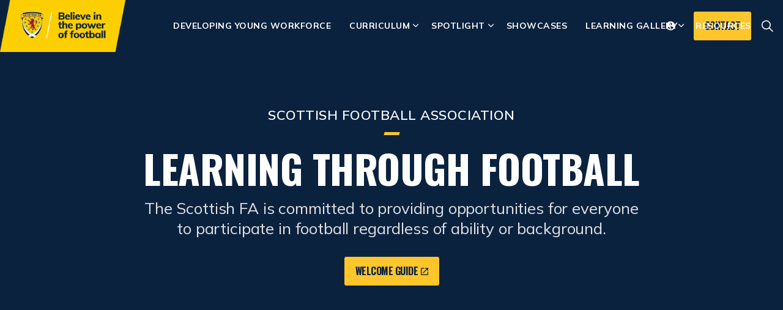

--- FILE ---
content_type: text/html; charset=utf-8
request_url: https://learningthroughfootball.scottishfa.co.uk/
body_size: 12778
content:
<!DOCTYPE html>
<html dir="ltr" lang="en" class="no-js usn">
<head>
            <!-- Google Analytics -->
        <link rel="dns-prefetch" href="//www.google-analytics.com">

    
    <meta charset="utf-8">
    <meta name="viewport" content="width=device-width, initial-scale=1, shrink-to-fit=no, maximum-scale=2">
        <link rel="canonical" href="https://learningthroughfootball.scottishfa.co.uk/" />
    <title>Learning Through Football | Scottish FA</title>
    <meta name="description" content="The Scottish FA is committed to providing opportunities for everyone to participate in football regardless of ability or background.">
            <link rel="alternate" hreflang="en-us" href="https://learningthroughfootball.scottishfa.co.uk/" />
    <meta name="twitter:card" content="summary_large_image" />
    <meta property="og:type" content="website">
    <meta property="og:title" content="Learning Through Football | Scottish FA" />
    <meta property="og:image" content="https://learningthroughfootball.scottishfa.co.uk/media/aufbtdg2/sfa-ltf.png" />
    <meta property="og:url" content="https://learningthroughfootball.scottishfa.co.uk/" />
    <meta property="og:description" content="The Scottish FA is committed to providing opportunities for everyone to participate in football regardless of ability or background." />
    <meta property="og:site_name" content="Learning Through Football" />
    <meta name="robots" content="index,follow">

    




    <link href="/sb/sitebuilder-ltr-css-bundle.css.v1" media="screen" rel="stylesheet" />
<link href="/sb/sitebuilder-css-bundle.css.v1" media="screen" rel="stylesheet" />
<link href="/sb/sitebuilder-css-small-bundle.css.v1" media="screen and (min-width:0) and (max-width:1084px)" rel="stylesheet" />
<link href="/sb/sitebuilder-css-large-bundle.css.v1" media="screen and (min-width:1085px)" rel="stylesheet" />
<link rel="stylesheet" media="screen" href="/uSkinned/css/generated/a508a695-e73e-4ead-9f06-84589c13b616.css?version=638336629087000000" />
<link href="/sb/sitebuilder-css-prnt-bundle.css.v1" media="print" rel="stylesheet" />


            <link rel="shortcut icon" type="image/png" href="/media/ludazmba/icon.png?width=32&amp;height=32">
        <link rel="apple-touch-icon" sizes="57x57" href="/media/ludazmba/icon.png?width=57&amp;height=57">
        <link rel="apple-touch-icon" sizes="60x60" href="/media/ludazmba/icon.png?width=60&amp;height=60">
        <link rel="apple-touch-icon" sizes="72x72" href="/media/ludazmba/icon.png?width=72&amp;height=72">
        <link rel="apple-touch-icon" sizes="76x76" href="/media/ludazmba/icon.png?width=76&amp;height=76">
        <link rel="apple-touch-icon" sizes="114x114" href="/media/ludazmba/icon.png?width=114&amp;height=114">
        <link rel="apple-touch-icon" sizes="120x120" href="/media/ludazmba/icon.png?width=120&amp;height=120">
        <link rel="apple-touch-icon" sizes="144x144" href="/media/ludazmba/icon.png?width=144&amp;height=144">
        <link rel="apple-touch-icon" sizes="152x152" href="/media/ludazmba/icon.png?width=152&amp;height=152">
        <link rel="apple-touch-icon" sizes="180x180" href="/media/ludazmba/icon.png?width=180&amp;height=180">
        <link rel="icon" type="image/png" sizes="16x16" href="/media/ludazmba/icon.png?width=16&amp;height=16">
        <link rel="icon" type="image/png" sizes="32x32" href="/media/ludazmba/icon.png?width=32&amp;height=32">
        <link rel="icon" type="image/png" sizes="96x96" href="/media/ludazmba/icon.png?width=96&amp;height=96">
        <link rel="icon" type="image/png" sizes="192x192" href="/media/ludazmba/icon.png?width=192&amp;height=192">
        <meta name="msapplication-square70x70logo" content="/media/ludazmba/icon.png?width=70&height=70" />
        <meta name="msapplication-square150x150logo" content="/media/ludazmba/icon.png?width=150&height=150" />
        <meta name="msapplication-wide310x150logo" content="/media/ludazmba/icon.png?width=310&height=150" />
        <meta name="msapplication-square310x310logo" content="/media/ludazmba/icon.png?width=310&height=310" />

    
            <script async defer src="https://www.google.com/recaptcha/api.js?render=6LfATq0hAAAAALIjDX5qPvtL4MlImygtVhoG2qBS"></script>
        <!-- Global site tag (gtag.js) - Google Analytics -->
        <script async src="https://www.googletagmanager.com/gtag/js?id=G-57YMP9KJTB"></script>
        <script>
        window.dataLayer = window.dataLayer || [];
        function gtag() { dataLayer.push(arguments); }
        gtag('js', new Date());
        gtag('config', 'G-57YMP9KJTB');
        </script>

<script type="text/javascript">!function(T,l,y){var S=T.location,k="script",D="instrumentationKey",C="ingestionendpoint",I="disableExceptionTracking",E="ai.device.",b="toLowerCase",w="crossOrigin",N="POST",e="appInsightsSDK",t=y.name||"appInsights";(y.name||T[e])&&(T[e]=t);var n=T[t]||function(d){var g=!1,f=!1,m={initialize:!0,queue:[],sv:"5",version:2,config:d};function v(e,t){var n={},a="Browser";return n[E+"id"]=a[b](),n[E+"type"]=a,n["ai.operation.name"]=S&&S.pathname||"_unknown_",n["ai.internal.sdkVersion"]="javascript:snippet_"+(m.sv||m.version),{time:function(){var e=new Date;function t(e){var t=""+e;return 1===t.length&&(t="0"+t),t}return e.getUTCFullYear()+"-"+t(1+e.getUTCMonth())+"-"+t(e.getUTCDate())+"T"+t(e.getUTCHours())+":"+t(e.getUTCMinutes())+":"+t(e.getUTCSeconds())+"."+((e.getUTCMilliseconds()/1e3).toFixed(3)+"").slice(2,5)+"Z"}(),iKey:e,name:"Microsoft.ApplicationInsights."+e.replace(/-/g,"")+"."+t,sampleRate:100,tags:n,data:{baseData:{ver:2}}}}var h=d.url||y.src;if(h){function a(e){var t,n,a,i,r,o,s,c,u,p,l;g=!0,m.queue=[],f||(f=!0,t=h,s=function(){var e={},t=d.connectionString;if(t)for(var n=t.split(";"),a=0;a<n.length;a++){var i=n[a].split("=");2===i.length&&(e[i[0][b]()]=i[1])}if(!e[C]){var r=e.endpointsuffix,o=r?e.location:null;e[C]="https://"+(o?o+".":"")+"dc."+(r||"services.visualstudio.com")}return e}(),c=s[D]||d[D]||"",u=s[C],p=u?u+"/v2/track":d.endpointUrl,(l=[]).push((n="SDK LOAD Failure: Failed to load Application Insights SDK script (See stack for details)",a=t,i=p,(o=(r=v(c,"Exception")).data).baseType="ExceptionData",o.baseData.exceptions=[{typeName:"SDKLoadFailed",message:n.replace(/\./g,"-"),hasFullStack:!1,stack:n+"\nSnippet failed to load ["+a+"] -- Telemetry is disabled\nHelp Link: https://go.microsoft.com/fwlink/?linkid=2128109\nHost: "+(S&&S.pathname||"_unknown_")+"\nEndpoint: "+i,parsedStack:[]}],r)),l.push(function(e,t,n,a){var i=v(c,"Message"),r=i.data;r.baseType="MessageData";var o=r.baseData;return o.message='AI (Internal): 99 message:"'+("SDK LOAD Failure: Failed to load Application Insights SDK script (See stack for details) ("+n+")").replace(/\"/g,"")+'"',o.properties={endpoint:a},i}(0,0,t,p)),function(e,t){if(JSON){var n=T.fetch;if(n&&!y.useXhr)n(t,{method:N,body:JSON.stringify(e),mode:"cors"});else if(XMLHttpRequest){var a=new XMLHttpRequest;a.open(N,t),a.setRequestHeader("Content-type","application/json"),a.send(JSON.stringify(e))}}}(l,p))}function i(e,t){f||setTimeout(function(){!t&&m.core||a()},500)}var e=function(){var n=l.createElement(k);n.src=h;var e=y[w];return!e&&""!==e||"undefined"==n[w]||(n[w]=e),n.onload=i,n.onerror=a,n.onreadystatechange=function(e,t){"loaded"!==n.readyState&&"complete"!==n.readyState||i(0,t)},n}();y.ld<0?l.getElementsByTagName("head")[0].appendChild(e):setTimeout(function(){l.getElementsByTagName(k)[0].parentNode.appendChild(e)},y.ld||0)}try{m.cookie=l.cookie}catch(p){}function t(e){for(;e.length;)!function(t){m[t]=function(){var e=arguments;g||m.queue.push(function(){m[t].apply(m,e)})}}(e.pop())}var n="track",r="TrackPage",o="TrackEvent";t([n+"Event",n+"PageView",n+"Exception",n+"Trace",n+"DependencyData",n+"Metric",n+"PageViewPerformance","start"+r,"stop"+r,"start"+o,"stop"+o,"addTelemetryInitializer","setAuthenticatedUserContext","clearAuthenticatedUserContext","flush"]),m.SeverityLevel={Verbose:0,Information:1,Warning:2,Error:3,Critical:4};var s=(d.extensionConfig||{}).ApplicationInsightsAnalytics||{};if(!0!==d[I]&&!0!==s[I]){var c="onerror";t(["_"+c]);var u=T[c];T[c]=function(e,t,n,a,i){var r=u&&u(e,t,n,a,i);return!0!==r&&m["_"+c]({message:e,url:t,lineNumber:n,columnNumber:a,error:i}),r},d.autoExceptionInstrumented=!0}return m}(y.cfg);function a(){y.onInit&&y.onInit(n)}(T[t]=n).queue&&0===n.queue.length?(n.queue.push(a),n.trackPageView({})):a()}(window,document,{
src: "https://js.monitor.azure.com/scripts/b/ai.2.min.js", // The SDK URL Source
crossOrigin: "anonymous", 
cfg: { // Application Insights Configuration
    connectionString: 'InstrumentationKey=cd960ebc-b9dc-4ce3-a164-802751bca6a8;IngestionEndpoint=https://uksouth-1.in.applicationinsights.azure.com/;LiveEndpoint=https://uksouth.livediagnostics.monitor.azure.com/'
}});</script></head>
<body 
    
 class="body-bg body-bg-solid header-06-lg header-01-sm show_header-on-scroll-lg show_header-on-scroll-sm directional-icons-chevron   full-page  has-secondary-heading-seperator-below         content-underline-link  footer-underline-link    "

>


    

    <!-- Skip links -->
    <a class="skip-to-content" id="skip-to-content-link" href="#site-content">Skip to main content</a>
    <a class="skip-to-content" id="skip-to-footer-link" href="#site-footer">Skip to footer</a>
    <!--// Skip links -->

    <!-- Site -->
    <div id="site">

        <!-- Header -->
            <header id="site-header" class="header-bg header-bg-solid" tabindex="-1">
        <div class="container-fluid">

            <div class="row">

                    <div id="logo" >
        <a href="/" title="Learning Through Football">
                    <picture>
                            <source type="image/webp" data-srcset="/media/5iip1pnx/believe-in-the-power-of-football.png?format=webp">
                        <img src="/media/5iip1pnx/believe-in-the-power-of-football.png" alt="">
                    </picture>
            <span>Learning Through Football</span>
        </a>
    </div>



                    <!-- Expand -->
                    <button id="burgerNavStyle" class="expand-header expand-3-bars expand-uneven-lines expand-active-cross" type="button" aria-expanded="false" aria-label="Expand header">
                        <span>Menu</span>
                    </button>
                    <!--// Expand -->

                <!-- Main navigation -->
                        <nav aria-label="Main" class="main nav-dropdown navigation-dropdown-bg navigation-dropdown-bg-solid">
            <ul >
                        <li  class="no-child ">
                            <span>
                                <a href="http://learningthroughfootball.scottishfa.co.uk/developing-young-workforce/"  >Developing Young Workforce</a>
                            </span>

                        </li>
                        <li  class="has-child ">
                            <span>
                                <a href="http://learningthroughfootball.scottishfa.co.uk/curriculum/"  >Curriculum</a>
                            </span>

                                <button class="expand-subpages" type="button" aria-expanded="false" aria-label="Expand sub pages Curriculum">
                                    <span aria-hidden="true">Expand sub pages Curriculum</span>
                                </button>
            <ul >
                        <li  class="no-child ">
                            <span>
                                <a href="http://learningthroughfootball.scottishfa.co.uk/curriculum/literacy/"  >Literacy</a>
                            </span>

                        </li>
                        <li  class="no-child ">
                            <span>
                                <a href="http://learningthroughfootball.scottishfa.co.uk/curriculum/health-wellbeing/"  >Health & Wellbeing</a>
                            </span>

                        </li>
                        <li  class="no-child ">
                            <span>
                                <a href="http://learningthroughfootball.scottishfa.co.uk/curriculum/maths-numeracy/"  >Maths & Numeracy</a>
                            </span>

                        </li>
                        <li  class="no-child ">
                            <span>
                                <a href="http://learningthroughfootball.scottishfa.co.uk/curriculum/science/"  >Science</a>
                            </span>

                        </li>
                        <li  class="no-child ">
                            <span>
                                <a href="http://learningthroughfootball.scottishfa.co.uk/curriculum/technologies/"  >Technologies</a>
                            </span>

                        </li>
                        <li  class="no-child ">
                            <span>
                                <a href="http://learningthroughfootball.scottishfa.co.uk/curriculum/expressive-arts/"  >Expressive Arts</a>
                            </span>

                        </li>
                        <li  class="no-child ">
                            <span>
                                <a href="http://learningthroughfootball.scottishfa.co.uk/curriculum/modern-languages/"  >Modern Languages</a>
                            </span>

                        </li>
                        <li  class="no-child ">
                            <span>
                                <a href="http://learningthroughfootball.scottishfa.co.uk/curriculum/social-studies/"  >Social Studies</a>
                            </span>

                        </li>
            </ul>
                        </li>
                        <li  class="has-child ">
                            <span>
                                <a href="http://learningthroughfootball.scottishfa.co.uk/spotlight/"  >Spotlight</a>
                            </span>

                                <button class="expand-subpages" type="button" aria-expanded="false" aria-label="Expand sub pages Spotlight">
                                    <span aria-hidden="true">Expand sub pages Spotlight</span>
                                </button>
            <ul  class="multi-col">
                        <li  class="no-child ">
                            <span>
                                <a href="http://learningthroughfootball.scottishfa.co.uk/spotlight/supporting-match-report-writing/"  >Supporting Match Report Writing</a>
                            </span>

                        </li>
                        <li  class="no-child ">
                            <span>
                                <a href="http://learningthroughfootball.scottishfa.co.uk/spotlight/supporting-creative-writing/"  >Supporting Creative Writing</a>
                            </span>

                        </li>
                        <li  class="no-child ">
                            <span>
                                <a href="http://learningthroughfootball.scottishfa.co.uk/spotlight/one-game-many-nations/"  >One Game Many Nations</a>
                            </span>

                        </li>
                        <li  class="no-child ">
                            <span>
                                <a href="http://learningthroughfootball.scottishfa.co.uk/spotlight/maths-in-motion/"  >Maths In Motion</a>
                            </span>

                        </li>
                        <li  class="no-child ">
                            <span>
                                <a href="http://learningthroughfootball.scottishfa.co.uk/spotlight/150-years-of-the-scottish-cup/"  >150 Years of The Scottish Cup</a>
                            </span>

                        </li>
                        <li  class="no-child ">
                            <span>
                                <a href="http://learningthroughfootball.scottishfa.co.uk/spotlight/striking-herstories/"  >Striking Herstories</a>
                            </span>

                        </li>
                        <li  class="no-child ">
                            <span>
                                <a href="http://learningthroughfootball.scottishfa.co.uk/spotlight/rutherglen-ladies-fc/"  >Rutherglen Ladies FC</a>
                            </span>

                        </li>
                        <li  class="no-child ">
                            <span>
                                <a href="http://learningthroughfootball.scottishfa.co.uk/spotlight/scottish-women-and-girls-in-sport/"  >Scottish Women and Girls in Sport</a>
                            </span>

                        </li>
                        <li  class="no-child ">
                            <span>
                                <a href="http://learningthroughfootball.scottishfa.co.uk/spotlight/medical-team-in-football/"  >Medical Team in Football</a>
                            </span>

                        </li>
                        <li  class="no-child ">
                            <span>
                                <a href="http://learningthroughfootball.scottishfa.co.uk/spotlight/match-stats/"  >Match Stats</a>
                            </span>

                        </li>
                        <li  class="no-child ">
                            <span>
                                <a href="http://learningthroughfootball.scottishfa.co.uk/spotlight/match-itinerary/"  >Match Itinerary</a>
                            </span>

                        </li>
                        <li  class="no-child ">
                            <span>
                                <a href="http://learningthroughfootball.scottishfa.co.uk/spotlight/scottish-cup-goals/"  >Scottish Cup Goals</a>
                            </span>

                        </li>
            </ul>
                        </li>
                        <li  class="no-child ">
                            <span>
                                <a href="http://learningthroughfootball.scottishfa.co.uk/showcases/"  >Showcases</a>
                            </span>

                                <button class="expand-subpages" type="button" aria-expanded="false" aria-label="Expand sub pages Showcases">
                                    <span aria-hidden="true">Expand sub pages Showcases</span>
                                </button>
                        </li>
                        <li  class="no-child ">
                            <span>
                                <a href="http://learningthroughfootball.scottishfa.co.uk/learning-gallery/"  >Learning Gallery</a>
                            </span>

                                <button class="expand-subpages" type="button" aria-expanded="false" aria-label="Expand sub pages Learning Gallery">
                                    <span aria-hidden="true">Expand sub pages Learning Gallery</span>
                                </button>
                        </li>
                        <li  class="no-child ">
                            <span>
                                <a href="http://learningthroughfootball.scottishfa.co.uk/resources/"  >Resources</a>
                            </span>

                                <button class="expand-subpages" type="button" aria-expanded="false" aria-label="Expand sub pages Resources">
                                    <span aria-hidden="true">Expand sub pages Resources</span>
                                </button>
                        </li>
            </ul>
        </nav>



                <!--// Main navigation -->
                <!-- Secondary navigation -->
                        <nav aria-label="Secondary" class="secondary nav-dropdown navigation-dropdown-bg navigation-dropdown-bg-solid">
            <ul>
                    <li class="dropdown">
                        <a href="#" class="dropdown-toggle" id="myAccountDropdown" data-toggle="dropdown" aria-haspopup="true" aria-expanded="false"><i class="icon usn_ion-md-contact before"></i><span>Members</span></a>
                        <div class="dropdown-menu dropdown-menu-right" aria-labelledby="myAccountDropdown">
                        </div>
                    </li>

            </ul>
        </nav>

                <!--// Secondary navigation -->
                <!-- CTA Links -->
                        <nav aria-label="Call to actions" class="cta-links">
                    <a class="btn  base-btn-bg base-btn-bg-solid base-btn-bg-hover-solid base-btn-text base-btn-borders" href="http://learningthroughfootball.scottishfa.co.uk/contact/"  >
                        <span></span>
                        Contact
                    </a>
        </nav>

                <!--// CTA Links -->
                <!-- Site search -->
                        <div class="form site-search-form site-search" aria-label="Site search">
            <form role="search" action="/search/" method="get" name="searchForm">
                <fieldset>
                    <div class="form-group">
                        <input type="text" class="form-control" name="search_field" aria-label="Search the site" placeholder="Search the site" value="">
                    </div>
                    <button type="submit" role="button" aria-label="Search" class="btn base-btn-bg base-btn-bg-solid base-btn-bg-hover-solid base-btn-text base-btn-borders btn-search">
                        <span></span>
                        <i aria-hidden="true" class="icon usn_ion-ios-search"></i>
                    </button>
                </fieldset>
            </form>
            <button class="expand-search" data-toggle="collapse" type="button" aria-expanded="false" aria-label="Expand site search">
                <em>Expand Search</em>
                <i aria-hidden="true" class="icon usn_ion-ios-search search-icon"></i>
                <i aria-hidden="true" class="icon usn_ion-md-close close-icon"></i>
            </button>
        </div>

                <!--// Site search -->


            </div>

        </div>
    </header>


        <!--// Header -->
        <!-- Content -->
        <main id="site-content" tabindex="-1">

            
            





    <section class="content component usn_cmp_banner base-bg base-bg-solid  " >  

        <div class="component-inner">


                                <div class="item  item_scale-banner  c1-bg c1-bg-solid ">


                            <div class="inner">
                                <div class="container">
                                    <!-- ROW -->
                                    <div class="row text-center justify-content-center info_align-middle">

                                        <div class="info col">
                                            <div class="d-table">

                                                <div class="d-table-cell">

                                                            <p class="secondary-heading lg c1-secondary-heading os-animation"  data-os-animation="fadeInDown" data-os-animation-delay="0s" data-os-animation-duration="0.7s" >Scottish Football Association</p>
<h1 class="heading  c1-heading os-animation"  data-os-animation="fadeInDown" data-os-animation-delay="0s" data-os-animation-duration="0.7s" >Learning Through Football</h1>

                                                        <div class="text c1-text os-animation" data-os-animation="fadeInDown" data-os-animation-delay="0s" data-os-animation-duration="0.7s">
                                                            <p><span class="intro lg">The Scottish FA is committed to providing opportunities for everyone to participate in football regardless of ability or background.</span></p>
                                                        </div>
                                                        <p class="link os-animation" data-os-animation="fadeInDown" data-os-animation-delay="0s" data-os-animation-duration="0.7s">
                                                                    <a class="btn  base-btn-bg base-btn-bg-solid base-btn-bg-hover-solid base-btn-text base-btn-borders" href="/media/labmsk1t/welcome-to-learning-through-football-guidance-notes.pdf" target="_blank" rel="noreferrer noopener"  title="Link will open in a new window/tab" >
                                                                        <span></span>
                                                                        Welcome Guide<i class="icon usn_ion-md-open after"></i>
                                                                    </a>
                                                        </p>
                                                </div>
                                            </div>
                                        </div>
                                    </div>
                                    <!--// ROW -->
                                </div>
                            </div>
                            <!-- SCROLL PROMPT -->
                            <div class="scroll-prompt scroll-prompt-line os-animation">
                                <button type="button" aria-label="Scroll to more content" class="scroll-link">
                                    <i aria-hidden="true" class="icon"></i>
                                    <div class="mouse-scroll"></div>
                                    <span>Scroll</span>
                                </button>
                            </div>
                            <!--// SCROLL PROMPT -->
                    </div>



        </div>
    </section>
    <section class="content component usn_cmp_gallery base-bg base-bg-solid  " >  

        <div class="component-inner">
                    <div class="container">



            





                    </div>
        </div>
    </section>
    <section class="content component usn_cmp_subpagelisting base-bg base-bg-solid  icon-images no-zoom_hover border-pods" >  

        <div class="component-inner">
                    <div class="container">

        <!-- Introduction -->
        <div class="component-introduction row justify-content-center text-center " data-os-animation="fadeIn" data-os-animation-delay="0s" data-os-animation-duration="1.2s">
            <div class="info col">

                        <p class="secondary-heading base-secondary-heading " >Added Value in the Classroom</p>
<h2 class="heading  base-heading " >School Curriculum</h2>

            </div>
        </div>
        <!--// Introduction -->


                        <div class="repeatable-content tab-content">

                    <div id="nav_78f183bf-2411-4c0e-94ce-bf8f6e07e458_0" role="tabpanel" aria-labelledby="nav_tab_78f183bf-2411-4c0e-94ce-bf8f6e07e458_0" class="tab-pane show active">

                        <div class="component-main row  listing  listing_basic-grid" >
                                    <div class="item  items-4 col-12 item_text-below text-center " data-os-animation="fadeIn" data-os-animation-delay="0s" data-os-animation-duration="1.2s">
                                        <div class="inner   ">
                                            <a href="/curriculum/modern-languages/">
                                                    <div class="image  ">
                                                                    <img src="/media/c0wbev3u/modern-languages_icon.svg" alt="">


                                                    </div>
                                                <div class="info ">


                                                    <p class="heading sm base-heading">Modern Languages</p>



                                                </div>
                                            </a>
                                        </div>
                                    </div>
                                    <div class="item  items-4 col-12 item_text-below text-center " data-os-animation="fadeIn" data-os-animation-delay="0s" data-os-animation-duration="1.2s">
                                        <div class="inner   ">
                                            <a href="/curriculum/technologies/">
                                                    <div class="image  ">
                                                                    <img src="/media/ervjot0m/technologies.svg" alt="">


                                                    </div>
                                                <div class="info ">


                                                    <p class="heading sm base-heading">Technologies</p>



                                                </div>
                                            </a>
                                        </div>
                                    </div>
                                    <div class="item  items-4 col-12 item_text-below text-center " data-os-animation="fadeIn" data-os-animation-delay="0s" data-os-animation-duration="1.2s">
                                        <div class="inner   ">
                                            <a href="/curriculum/literacy/">
                                                    <div class="image  ">
                                                                    <img src="/media/mv2eoohz/literacy.svg" alt="">


                                                    </div>
                                                <div class="info ">


                                                    <p class="heading sm base-heading">Literacy</p>



                                                </div>
                                            </a>
                                        </div>
                                    </div>
                                    <div class="item  items-4 col-12 item_text-below text-center " data-os-animation="fadeIn" data-os-animation-delay="0s" data-os-animation-duration="1.2s">
                                        <div class="inner   ">
                                            <a href="/curriculum/maths-numeracy/">
                                                    <div class="image  ">
                                                                    <img src="/media/cinjay3x/maths.svg" alt="">


                                                    </div>
                                                <div class="info ">


                                                    <p class="heading sm base-heading">Maths & Numeracy</p>



                                                </div>
                                            </a>
                                        </div>
                                    </div>
                                    <div class="item  items-4 col-12 item_text-below text-center " data-os-animation="fadeIn" data-os-animation-delay="0s" data-os-animation-duration="1.2s">
                                        <div class="inner   ">
                                            <a href="/curriculum/health-wellbeing/">
                                                    <div class="image  ">
                                                                    <img src="/media/gvtjmtst/health.svg" alt="">


                                                    </div>
                                                <div class="info ">


                                                    <p class="heading sm base-heading">Health & Wellbeing</p>



                                                </div>
                                            </a>
                                        </div>
                                    </div>
                                    <div class="item  items-4 col-12 item_text-below text-center " data-os-animation="fadeIn" data-os-animation-delay="0s" data-os-animation-duration="1.2s">
                                        <div class="inner   ">
                                            <a href="/curriculum/social-studies/">
                                                    <div class="image  ">
                                                                    <img src="/media/wfupx4pj/social.svg" alt="">


                                                    </div>
                                                <div class="info ">


                                                    <p class="heading sm base-heading">Social Studies</p>



                                                </div>
                                            </a>
                                        </div>
                                    </div>
                                    <div class="item  items-4 col-12 item_text-below text-center " data-os-animation="fadeIn" data-os-animation-delay="0s" data-os-animation-duration="1.2s">
                                        <div class="inner   ">
                                            <a href="/curriculum/science/">
                                                    <div class="image  ">
                                                                    <img src="/media/kj5lw50y/science.svg" alt="">


                                                    </div>
                                                <div class="info ">


                                                    <p class="heading sm base-heading">Science</p>



                                                </div>
                                            </a>
                                        </div>
                                    </div>
                                    <div class="item  items-4 col-12 item_text-below text-center " data-os-animation="fadeIn" data-os-animation-delay="0s" data-os-animation-duration="1.2s">
                                        <div class="inner   ">
                                            <a href="/curriculum/expressive-arts/">
                                                    <div class="image  ">
                                                                    <img src="/media/je3bfb1p/arts.svg" alt="">


                                                    </div>
                                                <div class="info ">


                                                    <p class="heading sm base-heading">Expressive Arts</p>



                                                </div>
                                            </a>
                                        </div>
                                    </div>
                        </div>

                    </div>

            </div>




                    </div>
        </div>
    </section>
    <section class="content component usn_cmp_splitcomponent c12-bg c12-bg-solid has-box-shadows " >  

        <div class="image lazyload background-image component-background-image"  style="background-image:url('/media/t0ecvqbv/backgroundtexturedpattern.png'); background-repeat:repeat;background-size:auto;background-position:left top;" data-bgset="/media/t0ecvqbv/backgroundtexturedpattern.png?format=webp [type:image/webp] | /media/t0ecvqbv/backgroundtexturedpattern.png" data-sizes="auto");></div>
        <div class="component-inner">
                    <div class="container">


                    <div class="component-main row justify-content-between align-items-center">

                    <div class="item item_block usn_cmp_pods align-self-start col-xl-5 col-md-6 order-md-1 order-1 col-12   " data-os-animation="fadeIn" data-os-animation-delay="0s" data-os-animation-duration="1.2s">
                                <!-- Introduction -->
        <div class="component-introduction row justify-content-start text-left " data-os-animation="fadeIn" data-os-animation-delay="0s" data-os-animation-duration="1.2s">
            <div class="info col">

                <h3 class="heading  c12-heading " >Featured Showcases</h3>

            </div>
        </div>
        <!--// Introduction -->


                                <div class="component-main row listing  listing_basic-grid listing-pods slides" data-slick='{"autoplay": true, "autoplaySpeed": 10000,"dots": false ,"arrows": true ,"slidesToShow": 1}'>
            <div class="item   items-1 item_text-boxed item_overlay usn_pod_relatedcontent text-left  " data-os-animation="fadeIn" data-os-animation-delay="0s" data-os-animation-duration="1.2s">
                <div class="inner  c1-bg c1-bg-solid ">
                    <a href="/showcases/the-day-i-played-for-scotland/">
                            <div class="image c1-bg c1-bg-solid ">
                                            <picture>
                    <source type="image/webp" data-srcset="/media/vrkimyk3/entry-1.png?width=800&amp;height=800&amp;rnd=133383925354470000&format=webp 1x, /media/vrkimyk3/entry-1.png?width=1600&amp;height=1600&amp;rnd=133383925354470000&format=webp 2x" width="800" height="800">
                <img class="lazyload " src="/media/vrkimyk3/entry-1.png?width=160&amp;height=160&amp;rnd=133383925354470000" width="800" height="800" data-srcset="/media/vrkimyk3/entry-1.png?width=800&amp;height=800&amp;rnd=133383925354470000 1x, /media/vrkimyk3/entry-1.png?width=1600&amp;height=1600&amp;rnd=133383925354470000 2x" alt="">
            </picture>


                            </div>
                        <div class="info align-self-end">


                            <p class="heading md c1-heading">The Day I Played For Scotland</p>


                        </div>
                    </a>
                </div>
            </div>
            <div class="item   items-1 item_text-boxed item_overlay usn_pod_relatedcontent text-left  " data-os-animation="fadeIn" data-os-animation-delay="0s" data-os-animation-duration="1.2s">
                <div class="inner  c1-bg c1-bg-solid ">
                    <a href="/showcases/the-right-to-play-and-rutherglen-ladies-fc/">
                            <div class="image c1-bg c1-bg-solid ">
                                            <picture>
                    <source type="image/webp" data-srcset="/media/00zjeb20/img-20220523-wa0009-1.jpg?width=800&amp;height=800&amp;rnd=133081447654330000&format=webp 1x, /media/00zjeb20/img-20220523-wa0009-1.jpg?width=1600&amp;height=1600&amp;rnd=133081447654330000&format=webp 2x" width="800" height="800">
                <img class="lazyload " src="/media/00zjeb20/img-20220523-wa0009-1.jpg?width=160&amp;height=160&amp;rnd=133081447654330000" width="800" height="800" data-srcset="/media/00zjeb20/img-20220523-wa0009-1.jpg?width=800&amp;height=800&amp;rnd=133081447654330000 1x, /media/00zjeb20/img-20220523-wa0009-1.jpg?width=1600&amp;height=1600&amp;rnd=133081447654330000 2x" alt="">
            </picture>


                            </div>
                        <div class="info align-self-end">


                            <p class="heading md c1-heading">The Right to Play and Rutherglen Ladies FC</p>


                        </div>
                    </a>
                </div>
            </div>
        </div>

                                <!-- Outro -->
        <div class="component-outro row justify-content-start text-left " data-os-animation="fadeIn" data-os-animation-delay="0s" data-os-animation-duration="1.2s">
            <div class="info col">

                

                    <p class="link">
                                <a class="btn btn-sm base-btn-bg base-btn-bg-solid base-btn-bg-hover-solid base-btn-text base-btn-borders" href="http://learningthroughfootball.scottishfa.co.uk/showcases/"  >
                                    <span></span>
                                    Read all Showcases
                                </a>
                    </p>
            </div>
        </div>
        <!--// Outro -->


                    </div>

                    <div class="item item_block usn_cmp_pods align-self-start col-xl-5 col-md-6 order-md-2 order-2 col-12   " data-os-animation="fadeIn" data-os-animation-delay="0s" data-os-animation-duration="1.2s">
                                <!-- Introduction -->
        <div class="component-introduction row justify-content-start text-left " data-os-animation="fadeIn" data-os-animation-delay="0s" data-os-animation-duration="1.2s">
            <div class="info col">

                <h3 class="heading  c12-heading " >Featured Spotlights</h3>

            </div>
        </div>
        <!--// Introduction -->


                                <div class="component-main row listing  listing_basic-grid listing-pods slides" data-slick='{"autoplay": true, "autoplaySpeed": 10000,"dots": false ,"arrows": true ,"slidesToShow": 1}'>
            <div class="item   items-1 item_text-boxed item_overlay usn_pod_relatedcontent text-left  " data-os-animation="fadeIn" data-os-animation-delay="0s" data-os-animation-duration="1.2s">
                <div class="inner  c1-bg c1-bg-solid ">
                    <a href="/spotlight/supporting-match-report-writing/">
                            <div class="image c1-bg c1-bg-solid ">
                                            <picture>
                    <source type="image/webp" data-srcset="/media/acbnqekb/womens-scottish-cup-final-highlights-2.png?width=800&amp;height=800&amp;rnd=133927624037630000&format=webp 1x, /media/acbnqekb/womens-scottish-cup-final-highlights-2.png?width=1600&amp;height=1600&amp;rnd=133927624037630000&format=webp 2x" width="800" height="800">
                <img class="lazyload " src="/media/acbnqekb/womens-scottish-cup-final-highlights-2.png?width=160&amp;height=160&amp;rnd=133927624037630000" width="800" height="800" data-srcset="/media/acbnqekb/womens-scottish-cup-final-highlights-2.png?width=800&amp;height=800&amp;rnd=133927624037630000 1x, /media/acbnqekb/womens-scottish-cup-final-highlights-2.png?width=1600&amp;height=1600&amp;rnd=133927624037630000 2x" alt="">
            </picture>


                            </div>
                        <div class="info align-self-end">


                            <p class="heading md c1-heading">Supporting Match Report Writing</p>


                        </div>
                    </a>
                </div>
            </div>
            <div class="item   items-1 item_text-boxed item_overlay usn_pod_relatedcontent text-left  " data-os-animation="fadeIn" data-os-animation-delay="0s" data-os-animation-duration="1.2s">
                <div class="inner  c1-bg c1-bg-solid ">
                    <a href="/spotlight/one-game-many-nations/">
                            <div class="image c1-bg c1-bg-solid ">
                                            <picture>
                    <source type="image/webp" data-srcset="/media/vooe0yr2/one-game-many-nations.png?rxy=0.45810995849718744,0.5372827349849643&amp;width=800&amp;height=800&amp;rnd=133566118115430000&format=webp 1x, /media/vooe0yr2/one-game-many-nations.png?rxy=0.45810995849718744,0.5372827349849643&amp;width=1600&amp;height=1600&amp;rnd=133566118115430000&format=webp 2x" width="800" height="800">
                <img class="lazyload " src="/media/vooe0yr2/one-game-many-nations.png?rxy=0.45810995849718744,0.5372827349849643&amp;width=160&amp;height=160&amp;rnd=133566118115430000" width="800" height="800" data-srcset="/media/vooe0yr2/one-game-many-nations.png?rxy=0.45810995849718744,0.5372827349849643&amp;width=800&amp;height=800&amp;rnd=133566118115430000 1x, /media/vooe0yr2/one-game-many-nations.png?rxy=0.45810995849718744,0.5372827349849643&amp;width=1600&amp;height=1600&amp;rnd=133566118115430000 2x" alt="">
            </picture>


                            </div>
                        <div class="info align-self-end">


                            <p class="heading md c1-heading">One Game Many Nations</p>


                        </div>
                    </a>
                </div>
            </div>
            <div class="item   items-1 item_text-boxed item_overlay usn_pod_relatedcontent text-left  " data-os-animation="fadeIn" data-os-animation-delay="0s" data-os-animation-duration="1.2s">
                <div class="inner  c1-bg c1-bg-solid ">
                    <a href="/spotlight/150-years-of-the-scottish-cup/">
                            <div class="image c1-bg c1-bg-solid ">
                                            <picture>
                    <source type="image/webp" data-srcset="/media/wgcjo34t/scottish_cup_illustration_10-1.jpg?cc=0,0.0017082390381895451,0,0.39828681046676095&amp;width=800&amp;height=800&amp;rnd=133624847066530000&format=webp 1x, /media/wgcjo34t/scottish_cup_illustration_10-1.jpg?cc=0,0.0017082390381895451,0,0.39828681046676095&amp;width=1600&amp;height=1600&amp;rnd=133624847066530000&format=webp 2x" width="800" height="800">
                <img class="lazyload " src="/media/wgcjo34t/scottish_cup_illustration_10-1.jpg?cc=0,0.0017082390381895451,0,0.39828681046676095&amp;width=160&amp;height=160&amp;rnd=133624847066530000" width="800" height="800" data-srcset="/media/wgcjo34t/scottish_cup_illustration_10-1.jpg?cc=0,0.0017082390381895451,0,0.39828681046676095&amp;width=800&amp;height=800&amp;rnd=133624847066530000 1x, /media/wgcjo34t/scottish_cup_illustration_10-1.jpg?cc=0,0.0017082390381895451,0,0.39828681046676095&amp;width=1600&amp;height=1600&amp;rnd=133624847066530000 2x" alt="">
            </picture>


                            </div>
                        <div class="info align-self-end">


                            <p class="heading md c1-heading">150 Years of The Scottish Cup</p>


                        </div>
                    </a>
                </div>
            </div>
        </div>

                                <!-- Outro -->
        <div class="component-outro row justify-content-start text-left " data-os-animation="fadeIn" data-os-animation-delay="0s" data-os-animation-duration="1.2s">
            <div class="info col">

                

                    <p class="link">
                                <a class="btn btn-sm base-btn-bg base-btn-bg-solid base-btn-bg-hover-solid base-btn-text base-btn-borders" href="http://learningthroughfootball.scottishfa.co.uk/spotlight/"  >
                                    <span></span>
                                    Read All Spotlights
                                </a>
                    </p>
            </div>
        </div>
        <!--// Outro -->


                    </div>

        </div>



                    </div>
        </div>
    </section>












                <section class="content component usn_cmp_pods c2-bg c2-bg-solid has-box-shadows contact-cta split-bg short-bottom icon-images " >  

        <div class="component-inner">
                    <div class="container">



                    <div class="component-main row listing  listing_basic-grid listing-pods " >
    <div class="item   items-1 col-12 item_text-below usn_pod_textimage text-center  " data-os-animation="fadeIn" data-os-animation-delay="0s" data-os-animation-duration="1.2s">
            <div class="inner   ">
                    <a href="https://twitter.com/intent/tweet?url=https://learningthroughfootball.scottishfa.co.uk&amp;text=Check&#x2B;out&#x2B;our&#x2B;UEFA&#x2B;EURO&#x2B;2020&#x2B;inspired&#x2B;project&amp;hashtags=LearningThroughFootball&amp;via=ScottishFA" target="_blank" rel="noreferrer noopener"  title="Link will open in a new window/tab" >
                    <div class="image  ">
                                    <picture>
                    <source type="image/webp" data-srcset="/media/jhqpwbho/x.png?width=800&amp;height=800&amp;rnd=133529316373870000&format=webp 1x, /media/jhqpwbho/x.png?width=1600&amp;height=1600&amp;rnd=133529316373870000&format=webp 2x" width="800" height="800">
                <img class="lazyload " src="/media/jhqpwbho/x.png?width=160&amp;height=160&amp;rnd=133529316373870000" width="800" height="800" data-srcset="/media/jhqpwbho/x.png?width=800&amp;height=800&amp;rnd=133529316373870000 1x, /media/jhqpwbho/x.png?width=1600&amp;height=1600&amp;rnd=133529316373870000 2x" alt="">
            </picture>


                    </div>
                    <div class="info ">

                        <p class="heading lg c2-heading " >Share on X (formerly Twitter)</p>

                            <div class="text c2-text">
                                <p><span class="intro">Remember to use the hashtag <strong>#learningthroughfootball</strong>.</span></p>
                            </div>

                                <p class="link">
                                    <span class="btn  c1-btn-bg c1-btn-bg-solid c1-btn-bg-hover-solid c1-btn-text c1-btn-borders">
                                        <span></span>
                                        #Learningthroughfootball<i class="icon usn_ion-md-open after"></i>
                                    </span>
                                </p>
                    </div>
                </a>
            </div>
    </div>
        </div>




                    </div>
        </div>
    </section>


        </main>
        <!--// Content -->
        <!-- Footer -->
                    <footer id="site-footer" class="footer-bg footer-bg-solid" tabindex="-1">

                <!-- Breadcrumb -->
                
                <!--// Breadcrumb -->

                <div class="container">

                        <!-- Row -->
                        <div class="row listing">

    <div class="item  footer-item   col-lg-4 col-md-12 col-12 col  item_text-below usn_pod_textimage text-left  " data-os-animation="fadeIn" data-os-animation-delay="0s" data-os-animation-duration="1.2s">
            <div class="inner   ">
                    <div class="info ">

                        <p class="heading sm footer-heading " >Contact</p>

                            <div class="text footer-text">
                                <p>The Scottish Football Association Ltd<br />Hampden Park<br />Glasgow G42 9AY</p>
                            </div>

                    </div>
            </div>
    </div>
                                        <div class="item footer-item usn_pod_searchlinks   col-lg-4 col-md-12 col-12 col ">
                                                <div class="inner">
                                                    <p class="heading sm footer-heading "  data-os-animation="fadeIn" data-os-animation-delay="0s" data-os-animation-duration="1.2s" >Browse</p>            <!-- Site search -->
            <div class="site-search " data-os-animation="fadeIn" data-os-animation-delay="0s" data-os-animation-duration="1.2s">
                <form role="search" action="/search/" method="get" name="searchForm">
                    <fieldset>
                        <div class="form-group">
                            <input type="text" class="form-control" name="search_field" aria-label="Search the site" placeholder="Search the site" value="">
                        </div>
                        <button type="submit" role="button" aria-label="Search" class="btn base-btn-bg base-btn-bg-hover base-btn-text base-btn-borders btn-search">
                            <span></span>
                            <i aria-hidden="true" class="icon usn_ion-ios-search"></i>
                        </button>
                    </fieldset>
                </form>
            </div>
            <!--// Site search -->
        <!-- Quick Links -->
        <nav aria-label="Quick links" class="quick-links " data-os-animation="fadeIn" data-os-animation-delay="0s" data-os-animation-duration="1.2s">

            <ul>
                        <li><span><a href="http://learningthroughfootball.scottishfa.co.uk/curriculum/"  >Curriculum</a></span></li>
                        <li><span><a href="http://learningthroughfootball.scottishfa.co.uk/showcases/"  >Showcases</a></span></li>
                        <li><span><a href="http://learningthroughfootball.scottishfa.co.uk/resources/"  >Resources</a></span></li>
                        <li><span><a href="http://learningthroughfootball.scottishfa.co.uk/contact/"  >Contact</a></span></li>
                        <li><span><a href="http://learningthroughfootball.scottishfa.co.uk/sitemap/"  >Sitemap</a></span></li>
                        <li><span><a href="/media/labmsk1t/welcome-to-learning-through-football-guidance-notes.pdf" target="_blank" rel="noreferrer noopener"  title="Link will open in a new window/tab" >Welcome Guide<i class="icon usn_ion-md-open after"></i></a></span></li>
            </ul>
        </nav>
        <!--// Quick Links -->

                                                </div>
                                        </div>
                                        <div class="item footer-item usn_pod_sociallinks offset-lg-1  col-lg-3 col-md-12 col-12 col ">
                                                <div class="inner">
                                                    <p class="heading sm footer-heading "  data-os-animation="fadeInDown" data-os-animation-delay="0s" data-os-animation-duration="1.0s" >Connect</p>        <nav class="social " data-os-animation="fadeInDown" data-os-animation-delay="0s" data-os-animation-duration="1.0s" aria-label="Social links">

            <ul>
                        <li>
                            <span>
                                <a href="https://www.twitter.com/ScottishFA" target="_blank" rel="noreferrer noopener"  title="Link will open in a new window/tab" >
                                            <picture>
                                                    <source type="image/webp" data-srcset="/media/jhqpwbho/x.png?format=webp&height=80 1x, /media/jhqpwbho/x.png?format=webp&height=160 2x">
                                                <img class="lazyload" src="/media/jhqpwbho/x.png?height=16" data-srcset="/media/jhqpwbho/x.png?height=80 1x, /media/jhqpwbho/x.png?height=160 2x" alt="">
                                            </picture>
                                </a>
                            </span>
                        </li>
                        <li>
                            <span>
                                <a href="https://www.scottishfa.co.uk/" target="_blank" rel="noreferrer noopener"  title="Link will open in a new window/tab" >
                                            <picture>
                                                    <source type="image/webp" data-srcset="/media/ludazmba/icon.png?format=webp&height=80 1x, /media/ludazmba/icon.png?format=webp&height=160 2x">
                                                <img class="lazyload" src="/media/ludazmba/icon.png?height=16" data-srcset="/media/ludazmba/icon.png?height=80 1x, /media/ludazmba/icon.png?height=160 2x" alt="">
                                            </picture>
                                </a>
                            </span>
                        </li>
            </ul>
        </nav>

                                                </div>
                                        </div>

                        </div>
                        <!--// Row -->
                    <!-- Row -->
                    <div class="row">

                        <div class="col">
                            <nav aria-label="Footer" class="footer-navigation">
                                <ul>
                                    <li><div>&copy; 2026 © The Scottish Football Association 2021. </div></li>
                                                    <li><span><a href="https://www.scottishfa.co.uk/terms-conditions/" target="_blank" rel="noreferrer noopener"  title="Link will open in a new window/tab" >Terms<i class="icon usn_ion-md-open after"></i></a></span></li>
                <li><span><a href="https://www.scottishfa.co.uk/privacy-notice/" target="_blank" rel="noreferrer noopener"  title="Link will open in a new window/tab" >Privacy<i class="icon usn_ion-md-open after"></i></a></span></li>
                <li><span><a href="https://www.scottishfa.co.uk/" target="_blank" rel="noreferrer noopener"  title="Link will open in a new window/tab" >Scottish FA website<i class="icon usn_ion-md-open after"></i></a></span></li>

                                    <li class="site-credit">
                                        <div>Made with </div>
                                        <span><a target="_blank" rel="noopener" title="Link will open in a new window/tab" href="http://www.uskinned.net">uSkinned</a></span>
                                    </li>
                                </ul>
                            </nav>
                        </div>

                    </div>
                    <!--// Row -->

                            <!-- Back to top -->
        <div class="usn_back-to-top position-right">
            <button id="back-to-top-link" role="button" aria-label="Back to top" class="btn base-btn-bg base-btn-bg base-btn-bg-solid base-btn-bg-hover-solid base-btn-text base-btn-borders btn-back-to-top">
                <span></span>
                <i aria-hidden="true" class="icon"></i><span aria-hidden="true" class="d-none">Back to top</span>
            </button>
        </div>
        <!--// Back to top -->


                </div>
            </footer>

        <!--// Footer -->

    </div>
    <!--// Site -->

    
    




<script src="/sb/sitebuilder-js-bundle.js.v1" type="text/javascript"></script>

    <script type="text/javascript" src="/uSkinned/scripts/generated/a508a695-e73e-4ead-9f06-84589c13b616.js?version=638336629087000000"></script>



<!-- CSS VARS Ponyfill -->
<script>cssVars({ onlyLegacy: true });</script>


    
    

    

</body>
<!--
    ____        _ ____              _ __  __             _____ __   _                      __
   / __ )__  __(_) / /_   _      __(_) /_/ /_     __  __/ ___// /__(_)___  ____  ___  ____/ /
  / __  / / / / / / __/  | | /| / / / __/ __ \   / / / /\__ \/ //_/ / __ \/ __ \/ _ \/ __  /
 / /_/ / /_/ / / / /_    | |/ |/ / / /_/ / / /  / /_/ /___/ / ,< / / / / / / / /  __/ /_/ /
/_____/\__,_/_/_/\__/    |__/|__/_/\__/_/ /_/   \__,_//____/_/|_/_/_/ /_/_/ /_/\___/\__,_/

Find out more at uSkinned.net

-->
</html>


--- FILE ---
content_type: text/html; charset=utf-8
request_url: https://www.google.com/recaptcha/api2/anchor?ar=1&k=6LfATq0hAAAAALIjDX5qPvtL4MlImygtVhoG2qBS&co=aHR0cHM6Ly9sZWFybmluZ3Rocm91Z2hmb290YmFsbC5zY290dGlzaGZhLmNvLnVrOjQ0Mw..&hl=en&v=PoyoqOPhxBO7pBk68S4YbpHZ&size=invisible&anchor-ms=20000&execute-ms=30000&cb=9q24t1866k8p
body_size: 48818
content:
<!DOCTYPE HTML><html dir="ltr" lang="en"><head><meta http-equiv="Content-Type" content="text/html; charset=UTF-8">
<meta http-equiv="X-UA-Compatible" content="IE=edge">
<title>reCAPTCHA</title>
<style type="text/css">
/* cyrillic-ext */
@font-face {
  font-family: 'Roboto';
  font-style: normal;
  font-weight: 400;
  font-stretch: 100%;
  src: url(//fonts.gstatic.com/s/roboto/v48/KFO7CnqEu92Fr1ME7kSn66aGLdTylUAMa3GUBHMdazTgWw.woff2) format('woff2');
  unicode-range: U+0460-052F, U+1C80-1C8A, U+20B4, U+2DE0-2DFF, U+A640-A69F, U+FE2E-FE2F;
}
/* cyrillic */
@font-face {
  font-family: 'Roboto';
  font-style: normal;
  font-weight: 400;
  font-stretch: 100%;
  src: url(//fonts.gstatic.com/s/roboto/v48/KFO7CnqEu92Fr1ME7kSn66aGLdTylUAMa3iUBHMdazTgWw.woff2) format('woff2');
  unicode-range: U+0301, U+0400-045F, U+0490-0491, U+04B0-04B1, U+2116;
}
/* greek-ext */
@font-face {
  font-family: 'Roboto';
  font-style: normal;
  font-weight: 400;
  font-stretch: 100%;
  src: url(//fonts.gstatic.com/s/roboto/v48/KFO7CnqEu92Fr1ME7kSn66aGLdTylUAMa3CUBHMdazTgWw.woff2) format('woff2');
  unicode-range: U+1F00-1FFF;
}
/* greek */
@font-face {
  font-family: 'Roboto';
  font-style: normal;
  font-weight: 400;
  font-stretch: 100%;
  src: url(//fonts.gstatic.com/s/roboto/v48/KFO7CnqEu92Fr1ME7kSn66aGLdTylUAMa3-UBHMdazTgWw.woff2) format('woff2');
  unicode-range: U+0370-0377, U+037A-037F, U+0384-038A, U+038C, U+038E-03A1, U+03A3-03FF;
}
/* math */
@font-face {
  font-family: 'Roboto';
  font-style: normal;
  font-weight: 400;
  font-stretch: 100%;
  src: url(//fonts.gstatic.com/s/roboto/v48/KFO7CnqEu92Fr1ME7kSn66aGLdTylUAMawCUBHMdazTgWw.woff2) format('woff2');
  unicode-range: U+0302-0303, U+0305, U+0307-0308, U+0310, U+0312, U+0315, U+031A, U+0326-0327, U+032C, U+032F-0330, U+0332-0333, U+0338, U+033A, U+0346, U+034D, U+0391-03A1, U+03A3-03A9, U+03B1-03C9, U+03D1, U+03D5-03D6, U+03F0-03F1, U+03F4-03F5, U+2016-2017, U+2034-2038, U+203C, U+2040, U+2043, U+2047, U+2050, U+2057, U+205F, U+2070-2071, U+2074-208E, U+2090-209C, U+20D0-20DC, U+20E1, U+20E5-20EF, U+2100-2112, U+2114-2115, U+2117-2121, U+2123-214F, U+2190, U+2192, U+2194-21AE, U+21B0-21E5, U+21F1-21F2, U+21F4-2211, U+2213-2214, U+2216-22FF, U+2308-230B, U+2310, U+2319, U+231C-2321, U+2336-237A, U+237C, U+2395, U+239B-23B7, U+23D0, U+23DC-23E1, U+2474-2475, U+25AF, U+25B3, U+25B7, U+25BD, U+25C1, U+25CA, U+25CC, U+25FB, U+266D-266F, U+27C0-27FF, U+2900-2AFF, U+2B0E-2B11, U+2B30-2B4C, U+2BFE, U+3030, U+FF5B, U+FF5D, U+1D400-1D7FF, U+1EE00-1EEFF;
}
/* symbols */
@font-face {
  font-family: 'Roboto';
  font-style: normal;
  font-weight: 400;
  font-stretch: 100%;
  src: url(//fonts.gstatic.com/s/roboto/v48/KFO7CnqEu92Fr1ME7kSn66aGLdTylUAMaxKUBHMdazTgWw.woff2) format('woff2');
  unicode-range: U+0001-000C, U+000E-001F, U+007F-009F, U+20DD-20E0, U+20E2-20E4, U+2150-218F, U+2190, U+2192, U+2194-2199, U+21AF, U+21E6-21F0, U+21F3, U+2218-2219, U+2299, U+22C4-22C6, U+2300-243F, U+2440-244A, U+2460-24FF, U+25A0-27BF, U+2800-28FF, U+2921-2922, U+2981, U+29BF, U+29EB, U+2B00-2BFF, U+4DC0-4DFF, U+FFF9-FFFB, U+10140-1018E, U+10190-1019C, U+101A0, U+101D0-101FD, U+102E0-102FB, U+10E60-10E7E, U+1D2C0-1D2D3, U+1D2E0-1D37F, U+1F000-1F0FF, U+1F100-1F1AD, U+1F1E6-1F1FF, U+1F30D-1F30F, U+1F315, U+1F31C, U+1F31E, U+1F320-1F32C, U+1F336, U+1F378, U+1F37D, U+1F382, U+1F393-1F39F, U+1F3A7-1F3A8, U+1F3AC-1F3AF, U+1F3C2, U+1F3C4-1F3C6, U+1F3CA-1F3CE, U+1F3D4-1F3E0, U+1F3ED, U+1F3F1-1F3F3, U+1F3F5-1F3F7, U+1F408, U+1F415, U+1F41F, U+1F426, U+1F43F, U+1F441-1F442, U+1F444, U+1F446-1F449, U+1F44C-1F44E, U+1F453, U+1F46A, U+1F47D, U+1F4A3, U+1F4B0, U+1F4B3, U+1F4B9, U+1F4BB, U+1F4BF, U+1F4C8-1F4CB, U+1F4D6, U+1F4DA, U+1F4DF, U+1F4E3-1F4E6, U+1F4EA-1F4ED, U+1F4F7, U+1F4F9-1F4FB, U+1F4FD-1F4FE, U+1F503, U+1F507-1F50B, U+1F50D, U+1F512-1F513, U+1F53E-1F54A, U+1F54F-1F5FA, U+1F610, U+1F650-1F67F, U+1F687, U+1F68D, U+1F691, U+1F694, U+1F698, U+1F6AD, U+1F6B2, U+1F6B9-1F6BA, U+1F6BC, U+1F6C6-1F6CF, U+1F6D3-1F6D7, U+1F6E0-1F6EA, U+1F6F0-1F6F3, U+1F6F7-1F6FC, U+1F700-1F7FF, U+1F800-1F80B, U+1F810-1F847, U+1F850-1F859, U+1F860-1F887, U+1F890-1F8AD, U+1F8B0-1F8BB, U+1F8C0-1F8C1, U+1F900-1F90B, U+1F93B, U+1F946, U+1F984, U+1F996, U+1F9E9, U+1FA00-1FA6F, U+1FA70-1FA7C, U+1FA80-1FA89, U+1FA8F-1FAC6, U+1FACE-1FADC, U+1FADF-1FAE9, U+1FAF0-1FAF8, U+1FB00-1FBFF;
}
/* vietnamese */
@font-face {
  font-family: 'Roboto';
  font-style: normal;
  font-weight: 400;
  font-stretch: 100%;
  src: url(//fonts.gstatic.com/s/roboto/v48/KFO7CnqEu92Fr1ME7kSn66aGLdTylUAMa3OUBHMdazTgWw.woff2) format('woff2');
  unicode-range: U+0102-0103, U+0110-0111, U+0128-0129, U+0168-0169, U+01A0-01A1, U+01AF-01B0, U+0300-0301, U+0303-0304, U+0308-0309, U+0323, U+0329, U+1EA0-1EF9, U+20AB;
}
/* latin-ext */
@font-face {
  font-family: 'Roboto';
  font-style: normal;
  font-weight: 400;
  font-stretch: 100%;
  src: url(//fonts.gstatic.com/s/roboto/v48/KFO7CnqEu92Fr1ME7kSn66aGLdTylUAMa3KUBHMdazTgWw.woff2) format('woff2');
  unicode-range: U+0100-02BA, U+02BD-02C5, U+02C7-02CC, U+02CE-02D7, U+02DD-02FF, U+0304, U+0308, U+0329, U+1D00-1DBF, U+1E00-1E9F, U+1EF2-1EFF, U+2020, U+20A0-20AB, U+20AD-20C0, U+2113, U+2C60-2C7F, U+A720-A7FF;
}
/* latin */
@font-face {
  font-family: 'Roboto';
  font-style: normal;
  font-weight: 400;
  font-stretch: 100%;
  src: url(//fonts.gstatic.com/s/roboto/v48/KFO7CnqEu92Fr1ME7kSn66aGLdTylUAMa3yUBHMdazQ.woff2) format('woff2');
  unicode-range: U+0000-00FF, U+0131, U+0152-0153, U+02BB-02BC, U+02C6, U+02DA, U+02DC, U+0304, U+0308, U+0329, U+2000-206F, U+20AC, U+2122, U+2191, U+2193, U+2212, U+2215, U+FEFF, U+FFFD;
}
/* cyrillic-ext */
@font-face {
  font-family: 'Roboto';
  font-style: normal;
  font-weight: 500;
  font-stretch: 100%;
  src: url(//fonts.gstatic.com/s/roboto/v48/KFO7CnqEu92Fr1ME7kSn66aGLdTylUAMa3GUBHMdazTgWw.woff2) format('woff2');
  unicode-range: U+0460-052F, U+1C80-1C8A, U+20B4, U+2DE0-2DFF, U+A640-A69F, U+FE2E-FE2F;
}
/* cyrillic */
@font-face {
  font-family: 'Roboto';
  font-style: normal;
  font-weight: 500;
  font-stretch: 100%;
  src: url(//fonts.gstatic.com/s/roboto/v48/KFO7CnqEu92Fr1ME7kSn66aGLdTylUAMa3iUBHMdazTgWw.woff2) format('woff2');
  unicode-range: U+0301, U+0400-045F, U+0490-0491, U+04B0-04B1, U+2116;
}
/* greek-ext */
@font-face {
  font-family: 'Roboto';
  font-style: normal;
  font-weight: 500;
  font-stretch: 100%;
  src: url(//fonts.gstatic.com/s/roboto/v48/KFO7CnqEu92Fr1ME7kSn66aGLdTylUAMa3CUBHMdazTgWw.woff2) format('woff2');
  unicode-range: U+1F00-1FFF;
}
/* greek */
@font-face {
  font-family: 'Roboto';
  font-style: normal;
  font-weight: 500;
  font-stretch: 100%;
  src: url(//fonts.gstatic.com/s/roboto/v48/KFO7CnqEu92Fr1ME7kSn66aGLdTylUAMa3-UBHMdazTgWw.woff2) format('woff2');
  unicode-range: U+0370-0377, U+037A-037F, U+0384-038A, U+038C, U+038E-03A1, U+03A3-03FF;
}
/* math */
@font-face {
  font-family: 'Roboto';
  font-style: normal;
  font-weight: 500;
  font-stretch: 100%;
  src: url(//fonts.gstatic.com/s/roboto/v48/KFO7CnqEu92Fr1ME7kSn66aGLdTylUAMawCUBHMdazTgWw.woff2) format('woff2');
  unicode-range: U+0302-0303, U+0305, U+0307-0308, U+0310, U+0312, U+0315, U+031A, U+0326-0327, U+032C, U+032F-0330, U+0332-0333, U+0338, U+033A, U+0346, U+034D, U+0391-03A1, U+03A3-03A9, U+03B1-03C9, U+03D1, U+03D5-03D6, U+03F0-03F1, U+03F4-03F5, U+2016-2017, U+2034-2038, U+203C, U+2040, U+2043, U+2047, U+2050, U+2057, U+205F, U+2070-2071, U+2074-208E, U+2090-209C, U+20D0-20DC, U+20E1, U+20E5-20EF, U+2100-2112, U+2114-2115, U+2117-2121, U+2123-214F, U+2190, U+2192, U+2194-21AE, U+21B0-21E5, U+21F1-21F2, U+21F4-2211, U+2213-2214, U+2216-22FF, U+2308-230B, U+2310, U+2319, U+231C-2321, U+2336-237A, U+237C, U+2395, U+239B-23B7, U+23D0, U+23DC-23E1, U+2474-2475, U+25AF, U+25B3, U+25B7, U+25BD, U+25C1, U+25CA, U+25CC, U+25FB, U+266D-266F, U+27C0-27FF, U+2900-2AFF, U+2B0E-2B11, U+2B30-2B4C, U+2BFE, U+3030, U+FF5B, U+FF5D, U+1D400-1D7FF, U+1EE00-1EEFF;
}
/* symbols */
@font-face {
  font-family: 'Roboto';
  font-style: normal;
  font-weight: 500;
  font-stretch: 100%;
  src: url(//fonts.gstatic.com/s/roboto/v48/KFO7CnqEu92Fr1ME7kSn66aGLdTylUAMaxKUBHMdazTgWw.woff2) format('woff2');
  unicode-range: U+0001-000C, U+000E-001F, U+007F-009F, U+20DD-20E0, U+20E2-20E4, U+2150-218F, U+2190, U+2192, U+2194-2199, U+21AF, U+21E6-21F0, U+21F3, U+2218-2219, U+2299, U+22C4-22C6, U+2300-243F, U+2440-244A, U+2460-24FF, U+25A0-27BF, U+2800-28FF, U+2921-2922, U+2981, U+29BF, U+29EB, U+2B00-2BFF, U+4DC0-4DFF, U+FFF9-FFFB, U+10140-1018E, U+10190-1019C, U+101A0, U+101D0-101FD, U+102E0-102FB, U+10E60-10E7E, U+1D2C0-1D2D3, U+1D2E0-1D37F, U+1F000-1F0FF, U+1F100-1F1AD, U+1F1E6-1F1FF, U+1F30D-1F30F, U+1F315, U+1F31C, U+1F31E, U+1F320-1F32C, U+1F336, U+1F378, U+1F37D, U+1F382, U+1F393-1F39F, U+1F3A7-1F3A8, U+1F3AC-1F3AF, U+1F3C2, U+1F3C4-1F3C6, U+1F3CA-1F3CE, U+1F3D4-1F3E0, U+1F3ED, U+1F3F1-1F3F3, U+1F3F5-1F3F7, U+1F408, U+1F415, U+1F41F, U+1F426, U+1F43F, U+1F441-1F442, U+1F444, U+1F446-1F449, U+1F44C-1F44E, U+1F453, U+1F46A, U+1F47D, U+1F4A3, U+1F4B0, U+1F4B3, U+1F4B9, U+1F4BB, U+1F4BF, U+1F4C8-1F4CB, U+1F4D6, U+1F4DA, U+1F4DF, U+1F4E3-1F4E6, U+1F4EA-1F4ED, U+1F4F7, U+1F4F9-1F4FB, U+1F4FD-1F4FE, U+1F503, U+1F507-1F50B, U+1F50D, U+1F512-1F513, U+1F53E-1F54A, U+1F54F-1F5FA, U+1F610, U+1F650-1F67F, U+1F687, U+1F68D, U+1F691, U+1F694, U+1F698, U+1F6AD, U+1F6B2, U+1F6B9-1F6BA, U+1F6BC, U+1F6C6-1F6CF, U+1F6D3-1F6D7, U+1F6E0-1F6EA, U+1F6F0-1F6F3, U+1F6F7-1F6FC, U+1F700-1F7FF, U+1F800-1F80B, U+1F810-1F847, U+1F850-1F859, U+1F860-1F887, U+1F890-1F8AD, U+1F8B0-1F8BB, U+1F8C0-1F8C1, U+1F900-1F90B, U+1F93B, U+1F946, U+1F984, U+1F996, U+1F9E9, U+1FA00-1FA6F, U+1FA70-1FA7C, U+1FA80-1FA89, U+1FA8F-1FAC6, U+1FACE-1FADC, U+1FADF-1FAE9, U+1FAF0-1FAF8, U+1FB00-1FBFF;
}
/* vietnamese */
@font-face {
  font-family: 'Roboto';
  font-style: normal;
  font-weight: 500;
  font-stretch: 100%;
  src: url(//fonts.gstatic.com/s/roboto/v48/KFO7CnqEu92Fr1ME7kSn66aGLdTylUAMa3OUBHMdazTgWw.woff2) format('woff2');
  unicode-range: U+0102-0103, U+0110-0111, U+0128-0129, U+0168-0169, U+01A0-01A1, U+01AF-01B0, U+0300-0301, U+0303-0304, U+0308-0309, U+0323, U+0329, U+1EA0-1EF9, U+20AB;
}
/* latin-ext */
@font-face {
  font-family: 'Roboto';
  font-style: normal;
  font-weight: 500;
  font-stretch: 100%;
  src: url(//fonts.gstatic.com/s/roboto/v48/KFO7CnqEu92Fr1ME7kSn66aGLdTylUAMa3KUBHMdazTgWw.woff2) format('woff2');
  unicode-range: U+0100-02BA, U+02BD-02C5, U+02C7-02CC, U+02CE-02D7, U+02DD-02FF, U+0304, U+0308, U+0329, U+1D00-1DBF, U+1E00-1E9F, U+1EF2-1EFF, U+2020, U+20A0-20AB, U+20AD-20C0, U+2113, U+2C60-2C7F, U+A720-A7FF;
}
/* latin */
@font-face {
  font-family: 'Roboto';
  font-style: normal;
  font-weight: 500;
  font-stretch: 100%;
  src: url(//fonts.gstatic.com/s/roboto/v48/KFO7CnqEu92Fr1ME7kSn66aGLdTylUAMa3yUBHMdazQ.woff2) format('woff2');
  unicode-range: U+0000-00FF, U+0131, U+0152-0153, U+02BB-02BC, U+02C6, U+02DA, U+02DC, U+0304, U+0308, U+0329, U+2000-206F, U+20AC, U+2122, U+2191, U+2193, U+2212, U+2215, U+FEFF, U+FFFD;
}
/* cyrillic-ext */
@font-face {
  font-family: 'Roboto';
  font-style: normal;
  font-weight: 900;
  font-stretch: 100%;
  src: url(//fonts.gstatic.com/s/roboto/v48/KFO7CnqEu92Fr1ME7kSn66aGLdTylUAMa3GUBHMdazTgWw.woff2) format('woff2');
  unicode-range: U+0460-052F, U+1C80-1C8A, U+20B4, U+2DE0-2DFF, U+A640-A69F, U+FE2E-FE2F;
}
/* cyrillic */
@font-face {
  font-family: 'Roboto';
  font-style: normal;
  font-weight: 900;
  font-stretch: 100%;
  src: url(//fonts.gstatic.com/s/roboto/v48/KFO7CnqEu92Fr1ME7kSn66aGLdTylUAMa3iUBHMdazTgWw.woff2) format('woff2');
  unicode-range: U+0301, U+0400-045F, U+0490-0491, U+04B0-04B1, U+2116;
}
/* greek-ext */
@font-face {
  font-family: 'Roboto';
  font-style: normal;
  font-weight: 900;
  font-stretch: 100%;
  src: url(//fonts.gstatic.com/s/roboto/v48/KFO7CnqEu92Fr1ME7kSn66aGLdTylUAMa3CUBHMdazTgWw.woff2) format('woff2');
  unicode-range: U+1F00-1FFF;
}
/* greek */
@font-face {
  font-family: 'Roboto';
  font-style: normal;
  font-weight: 900;
  font-stretch: 100%;
  src: url(//fonts.gstatic.com/s/roboto/v48/KFO7CnqEu92Fr1ME7kSn66aGLdTylUAMa3-UBHMdazTgWw.woff2) format('woff2');
  unicode-range: U+0370-0377, U+037A-037F, U+0384-038A, U+038C, U+038E-03A1, U+03A3-03FF;
}
/* math */
@font-face {
  font-family: 'Roboto';
  font-style: normal;
  font-weight: 900;
  font-stretch: 100%;
  src: url(//fonts.gstatic.com/s/roboto/v48/KFO7CnqEu92Fr1ME7kSn66aGLdTylUAMawCUBHMdazTgWw.woff2) format('woff2');
  unicode-range: U+0302-0303, U+0305, U+0307-0308, U+0310, U+0312, U+0315, U+031A, U+0326-0327, U+032C, U+032F-0330, U+0332-0333, U+0338, U+033A, U+0346, U+034D, U+0391-03A1, U+03A3-03A9, U+03B1-03C9, U+03D1, U+03D5-03D6, U+03F0-03F1, U+03F4-03F5, U+2016-2017, U+2034-2038, U+203C, U+2040, U+2043, U+2047, U+2050, U+2057, U+205F, U+2070-2071, U+2074-208E, U+2090-209C, U+20D0-20DC, U+20E1, U+20E5-20EF, U+2100-2112, U+2114-2115, U+2117-2121, U+2123-214F, U+2190, U+2192, U+2194-21AE, U+21B0-21E5, U+21F1-21F2, U+21F4-2211, U+2213-2214, U+2216-22FF, U+2308-230B, U+2310, U+2319, U+231C-2321, U+2336-237A, U+237C, U+2395, U+239B-23B7, U+23D0, U+23DC-23E1, U+2474-2475, U+25AF, U+25B3, U+25B7, U+25BD, U+25C1, U+25CA, U+25CC, U+25FB, U+266D-266F, U+27C0-27FF, U+2900-2AFF, U+2B0E-2B11, U+2B30-2B4C, U+2BFE, U+3030, U+FF5B, U+FF5D, U+1D400-1D7FF, U+1EE00-1EEFF;
}
/* symbols */
@font-face {
  font-family: 'Roboto';
  font-style: normal;
  font-weight: 900;
  font-stretch: 100%;
  src: url(//fonts.gstatic.com/s/roboto/v48/KFO7CnqEu92Fr1ME7kSn66aGLdTylUAMaxKUBHMdazTgWw.woff2) format('woff2');
  unicode-range: U+0001-000C, U+000E-001F, U+007F-009F, U+20DD-20E0, U+20E2-20E4, U+2150-218F, U+2190, U+2192, U+2194-2199, U+21AF, U+21E6-21F0, U+21F3, U+2218-2219, U+2299, U+22C4-22C6, U+2300-243F, U+2440-244A, U+2460-24FF, U+25A0-27BF, U+2800-28FF, U+2921-2922, U+2981, U+29BF, U+29EB, U+2B00-2BFF, U+4DC0-4DFF, U+FFF9-FFFB, U+10140-1018E, U+10190-1019C, U+101A0, U+101D0-101FD, U+102E0-102FB, U+10E60-10E7E, U+1D2C0-1D2D3, U+1D2E0-1D37F, U+1F000-1F0FF, U+1F100-1F1AD, U+1F1E6-1F1FF, U+1F30D-1F30F, U+1F315, U+1F31C, U+1F31E, U+1F320-1F32C, U+1F336, U+1F378, U+1F37D, U+1F382, U+1F393-1F39F, U+1F3A7-1F3A8, U+1F3AC-1F3AF, U+1F3C2, U+1F3C4-1F3C6, U+1F3CA-1F3CE, U+1F3D4-1F3E0, U+1F3ED, U+1F3F1-1F3F3, U+1F3F5-1F3F7, U+1F408, U+1F415, U+1F41F, U+1F426, U+1F43F, U+1F441-1F442, U+1F444, U+1F446-1F449, U+1F44C-1F44E, U+1F453, U+1F46A, U+1F47D, U+1F4A3, U+1F4B0, U+1F4B3, U+1F4B9, U+1F4BB, U+1F4BF, U+1F4C8-1F4CB, U+1F4D6, U+1F4DA, U+1F4DF, U+1F4E3-1F4E6, U+1F4EA-1F4ED, U+1F4F7, U+1F4F9-1F4FB, U+1F4FD-1F4FE, U+1F503, U+1F507-1F50B, U+1F50D, U+1F512-1F513, U+1F53E-1F54A, U+1F54F-1F5FA, U+1F610, U+1F650-1F67F, U+1F687, U+1F68D, U+1F691, U+1F694, U+1F698, U+1F6AD, U+1F6B2, U+1F6B9-1F6BA, U+1F6BC, U+1F6C6-1F6CF, U+1F6D3-1F6D7, U+1F6E0-1F6EA, U+1F6F0-1F6F3, U+1F6F7-1F6FC, U+1F700-1F7FF, U+1F800-1F80B, U+1F810-1F847, U+1F850-1F859, U+1F860-1F887, U+1F890-1F8AD, U+1F8B0-1F8BB, U+1F8C0-1F8C1, U+1F900-1F90B, U+1F93B, U+1F946, U+1F984, U+1F996, U+1F9E9, U+1FA00-1FA6F, U+1FA70-1FA7C, U+1FA80-1FA89, U+1FA8F-1FAC6, U+1FACE-1FADC, U+1FADF-1FAE9, U+1FAF0-1FAF8, U+1FB00-1FBFF;
}
/* vietnamese */
@font-face {
  font-family: 'Roboto';
  font-style: normal;
  font-weight: 900;
  font-stretch: 100%;
  src: url(//fonts.gstatic.com/s/roboto/v48/KFO7CnqEu92Fr1ME7kSn66aGLdTylUAMa3OUBHMdazTgWw.woff2) format('woff2');
  unicode-range: U+0102-0103, U+0110-0111, U+0128-0129, U+0168-0169, U+01A0-01A1, U+01AF-01B0, U+0300-0301, U+0303-0304, U+0308-0309, U+0323, U+0329, U+1EA0-1EF9, U+20AB;
}
/* latin-ext */
@font-face {
  font-family: 'Roboto';
  font-style: normal;
  font-weight: 900;
  font-stretch: 100%;
  src: url(//fonts.gstatic.com/s/roboto/v48/KFO7CnqEu92Fr1ME7kSn66aGLdTylUAMa3KUBHMdazTgWw.woff2) format('woff2');
  unicode-range: U+0100-02BA, U+02BD-02C5, U+02C7-02CC, U+02CE-02D7, U+02DD-02FF, U+0304, U+0308, U+0329, U+1D00-1DBF, U+1E00-1E9F, U+1EF2-1EFF, U+2020, U+20A0-20AB, U+20AD-20C0, U+2113, U+2C60-2C7F, U+A720-A7FF;
}
/* latin */
@font-face {
  font-family: 'Roboto';
  font-style: normal;
  font-weight: 900;
  font-stretch: 100%;
  src: url(//fonts.gstatic.com/s/roboto/v48/KFO7CnqEu92Fr1ME7kSn66aGLdTylUAMa3yUBHMdazQ.woff2) format('woff2');
  unicode-range: U+0000-00FF, U+0131, U+0152-0153, U+02BB-02BC, U+02C6, U+02DA, U+02DC, U+0304, U+0308, U+0329, U+2000-206F, U+20AC, U+2122, U+2191, U+2193, U+2212, U+2215, U+FEFF, U+FFFD;
}

</style>
<link rel="stylesheet" type="text/css" href="https://www.gstatic.com/recaptcha/releases/PoyoqOPhxBO7pBk68S4YbpHZ/styles__ltr.css">
<script nonce="LrtWZ92XjZ6xSWaT3UhvQQ" type="text/javascript">window['__recaptcha_api'] = 'https://www.google.com/recaptcha/api2/';</script>
<script type="text/javascript" src="https://www.gstatic.com/recaptcha/releases/PoyoqOPhxBO7pBk68S4YbpHZ/recaptcha__en.js" nonce="LrtWZ92XjZ6xSWaT3UhvQQ">
      
    </script></head>
<body><div id="rc-anchor-alert" class="rc-anchor-alert"></div>
<input type="hidden" id="recaptcha-token" value="[base64]">
<script type="text/javascript" nonce="LrtWZ92XjZ6xSWaT3UhvQQ">
      recaptcha.anchor.Main.init("[\x22ainput\x22,[\x22bgdata\x22,\x22\x22,\[base64]/[base64]/[base64]/bmV3IHJbeF0oY1swXSk6RT09Mj9uZXcgclt4XShjWzBdLGNbMV0pOkU9PTM/bmV3IHJbeF0oY1swXSxjWzFdLGNbMl0pOkU9PTQ/[base64]/[base64]/[base64]/[base64]/[base64]/[base64]/[base64]/[base64]\x22,\[base64]\\u003d\x22,\x22J8K3HDcrY3szGSsxwrDCjkLDqg/Ck8Ocw6EvwpsMw6zDisK0w4dsRMOEwqvDu8OEOjTCnmbDhcKPwqA8wos0w4Q/M17CtWBsw50OfybCiMOpEsOJYnnCulMYIMOawqU7dW84N8ODw4bCoR8vwobDq8Ksw4vDjMO0HRtWbMKowrzCssO/Tj/Cg8OCw6nChCfClsOywqHCtsKJwqJVPg7CvMKGUcOeUCLCq8KKwqPClj8fwqPDl1wEwoDCswwPwoXCoMKlwpB2w6QVwp7Ds8KdSsOpwo3DqidBw5Eqwr9Dw6jDqcKtw68Xw7JjOMOgJCzDg0/DosOow4A7w7gQw5s4w4ofTDxFA8K9GMKbwpU+MF7DpwzDmcOVQ10fEsK+O0xmw4skw5HDicOqw7LCg8K0BMK/TsOKX3rDh8K2J8KIw5jCncOSO8OlwqXCl2jDqW/DrQjDgCo5L8KIB8O1Ri3DgcKLGGYbw4zCgC7Cjmk0wpXDvMKcw7swwq3CuMO0E8KKNMK/OMOGwrMnKz7CqVNXYg7CtMO8ahEoP8KDwos3wpklQcOEw7BXw71qwpJTVcOMK8K8w7NBVTZuw61HwoHCucOIccOjZRDCtMOUw5dfw6/DjcKPY8Otw5PDq8OTwqQ+w77CjcOvBEXDp0YzwqPDhsO9Z2JSc8OYC2jDm8KewqhGw6vDjMOTwpsswqTDtEB4w7FgwosFwqsaZxTCiWnCiFrClFzCpcOIdELCjV9RbsKhaCPCjsOkw4oJDBJxYXlSLMOUw7DCjMO8LnjDkS4PGk0MYHLCvAlLUhAvXQUta8KUPk/DncO3IMKEwp/DjcKsWWU+RQnCjsOYdcKow4/Dtk3DnmnDpcOfwoLCjT9YOMKZwqfCggHCmnfCqsKVwojDmsOKS2NrMHrDokUbQS9EI8OWwrDCq3hEaVZzdQvCvcKcd8OTfMOWE8KcP8OjwoZAKgXDuMOeHVTDmsKFw5gCEMOVw5d4wrrCjHdKwojDulU4J8O+bsOdc8OwWlfClG/Dpyt7wq/DuR/Cm08yFXvDu8K2OcOxYS/DrEJQKcKVwpl8MgnCuxZLw5pww4rCncO5wplDXWzCvzXCvSg2w63Dkj0EwoXDm19gwqXCjUldw4jCnCslwoYXw5c/wo0Lw519w7whIcKxwqLDv0XCs8OqI8KEUMKywrzCgSdrSSElWcKDw4TCj8O8HMKGwrJiwoARCyhaworCuGQAw7fCtAZcw7vCl3tLw5EFw47DlgUGwpcZw6TChcKXbnzDqyxPacOFXcKLwo3Ci8OcdgsPNsOhw67CvSPDlcKaw6TDnMO7d8KUPy0UYAgfw47CqU94w4/[base64]/NmXCoDnDlkUcJ8OKamNuw7DCkFrCvcOFDmXCl1NSw7RNw6/Cq8KXwrfCo8KRTQ7ClEzCq8OTw7zCt8OIYMOgw7gNwrHCjMKJFGAdUgQSAcKhwrrChHbDs2LCgxAewqAawo/[base64]/w4LDk8K6UWx0wprClzteeArDu8KSE8Ogw5vDkcOnw6RSw4LDvMKzwrPCh8KAAGHDnTZxw5/Dt0HCrVrDuMKow7EJFMKUV8KZMlnClBE0w5zClcOsw6Fcw63DksKcwrDDl1M2CcOJwqPDkcKYw5JkH8OAdnfClMOCFSDDicKiaMKkf3dBR1tww6EjHUpHScKnRsKTw77DqsKlw58SF8K4TMK+FR1RMcKUw43DjUDDnXXCtWjColJMHcKWWsOKw4R/w70FwqtnFCLCn8KGXRPDnMK2VsOww4Vfw4djCcOSw77CsMOJwoTDpQ/DksKUw4vCvMK0QmbCt2o8ScO3wpHDlsKfwoBpFCwcfDnClQk9wr7CiRp8wo7Dr8O2wqbCjMOrwqPDnULDo8O4w7/DgV7CtVzChsKCDwgJwpxiQWzCtcOjw4nDrHTDikfDo8OaPgljwrgaw4c/bAYJNV43djN/[base64]/Coyh7wqRRw6pFMW7DsHrCmMK1E8KEwrXDs8OXwr3Dm8OtCzPCn8KfdhnCssOEwpJEwqfDsMKzwrBvZMOVwq92w7M0wonDmlc3w4xDZMOXwqogEMOiwqPCjcO2w5YTwqbDvsO0csKxw61twonCjQYSJcO2w644w4/CuVPCtUvDkwEMwoVZR2bCtF/Djz48wpfDrMOvRChSw7EdKGnDncOJw6bChQPDhDjDpnfCnsOjwrpTw5grw7/[base64]/w47Cg0Uxw49LwpA6w7vCtmQaNcOjwqDDogsJwpvCuR/CisKCPi7DvMK8DhtadUJSBMKTwrfCtk3Ct8O2wo7DjH/DpsKxFyHDtyZ0wo9Zw59qwoTCnMKywocZEMKSSzXCpTfCqDTCqAPDoFkEwpzDjsOTKnEgwrIcP8O4woIoIMOxbz8kVsKrMcKGdcOWwqLCqlrChm4RIsOyADbCqsK2wpnDvG1Hwrp+TMOVPMOPw6bDnh92wpHDh3FEw57CpsKXwobDmMOUwr7CqHnDjHd5w5LCkA/CvsKWAUgDwovDk8KWIyXDrcKGw5xHV0TDonHCocKxwrDDiSwgwqvCkSrCp8OqwowVwqcdw5fDug0OPsKHw6fDiUAFNcOHTcKFeAvCgMKCFTTCg8K/wr00wqEkJBjCiMOLwqw5b8OHwoIkacOrYcOgLMOECAR3wogTwr9+w7vDhjjDsS/Cj8Kcw4nCjcOnacKCw43CpErDjsOWXcKEDm0+SCokBsOCwpvDmTldwqHDnFTCrAHCoylwwp/DicK5w6pGHl4Pw63DiX/DvMKPJEILwq9ub8KZw58Ywqh/w4TDtn/Dj0Byw4Umw705w43DhMOUwo3DlsKdw4wBH8KCw4jCsSXDnsODeVHCo1TCm8O5AybCscKlZl3DhsOZw448MB1FwpzCt0VoVcOXD8KBwpzDoA3DisKgUcOjw4zDrS9YWizCsybCu8OZwqtCw7vCgcOMw6XCrB/CnMKdwofCsRQZw77CnzHCl8KhOyUrAAbDqcOaQTfDkMOdw6QmwpLCgRkCw5hKwr3CtwvCosKlw7nCsMO4Q8ONGcO1d8OXVMK/wpgKZsOrwp/Ch1ZlUcKYLsKCY8OUOMONBSDCo8K4wqIXTRnCiTjDhsOxw4rDkRc9wr9dwqnDpQfDhVpXwqDDh8Kyw5vDmWVaw6xAGMKULMOVwoR5fMKVGmkqw7nCoyLDuMKqwog8LcKIBQcXwpMkwphWHTDDkDAfw44Tw4xQw4vCgyLCvVZkw7/ClwEeUCnCq2lAwpfCmGTDj0HDgsKTakYDw6bCgyHCiDvDocK3wrPCpsOCw7ZLwr9zACDDj21kwrzCjMOxEsKCwoHClcKkw6lKLMKbO8O7wqIZw4M5bUQyeBrDgMKbw53Dli/[base64]/w5ERDcKHA1HDolUKDMKYaGABwprCvsK8UMOsCSENw5VcO8KiccK5wrdYw67CosKCYHUQw7EbwqzCrBXDhcOfdsOjEw/Do8Onw5phw6sFwrHDmWTDhxRZw5gZMD/[base64]/w5Fhwogew5/DmsOAwolGw7LDuMOaw4/CgRBwYzjDnsKcw6rDmxd5w7ZEw6TCjEUqwp3Ch3jDnMKkw7BFw5vDm8Ouwp0wI8O3RcO2w5XCuMKgwqpoXnU0w44Gw77CqDzCuTkKQxgrN3bCksKXfsKTwpxXU8OnVMKqTR1tY8OVczkvw4U/[base64]/DozgQwrNEKlxxw4TDlgDCo8OtO1lkwqlfDhLDp8O4wqDDgcOXwqfChsKpwqLDgjlOwq/Cs2rCsMKOwrAZZy3DpMOdw5nCh8K1wrwBwqPCtQ8kdkHDhQvCiHsMQHjDqgg7wq3CnFEvM8O9DThlIcKFwovDrsO6w6jChm88QMKYVMKxFcOiw7EXPMKmHsKxwo7Dv2TCh8KKwrpCwrvDtmM3VFLCscO9wr9HGWEZw7pxwq0kSsK3w4HCpX5Ww5ITLEjDksKKw61Dw7/Dt8KATcKNbgRgcwlQTMOwwqrCqcKuaTU/[base64]/[base64]/Dg8KyNjXDisKEw6fChcO4PANec3puBsKow5QAKiHChVpxw6/DhVtww4E0wrzDgMOqPsO1w6nDicKyDlnDlMO8BsOKwrV/wqPDlMKLFkTDi0g0w73DoHItS8K5S2Vxw6LCl8O0w57DuMKyHXjCiAAgDcOFXsKpTMO2w5BnQR3DksONw7bDg8OuwofCmcKtw7MPVsKIwojDmMOSVijCtcOPUcKAw69nwrfCl8KXwrZXYcO2X8KNwroLwo7CjsKNSF/DjMKdw5bDrW8BwqMTY8OswqJjc3rDn8OQNldJw6LCs3NMwpPDsnbCuRbDuBzCnwFWwpzDvMKOwr/CscOEw6EAQMOpIsO1ccKYUWnCicK+DmA+w5fCh0JpwowlDR88P1cbw5TCssOhwqTDksK/woxcw7EJQT41w4JIegrCs8OuwojDnsKcw5vDsBjDrG8Aw4TDucO+W8OIQSDCpUnDm2HDtcK7Xz4cF0nCiEPCs8Kbwp5zFT9Uw6LDkx8Fb0XCn0bDmg9XVDvCh8O5D8OpUDIXwoloMsK7w7ssSyIxR8Ohw4/Ch8KKFih4w7vDpsKHbkotdcO9BsKbXwHDjEs0w4fCisOYwqsLfFTDhMOye8OTRj7DjHzDkMOqO0xoRkHCt8OFwox3w54IFsOQTcOywqHDgcO+YE9pwrJJIsOJGMKRw4/CvnxkbcKxwoVLJBodKMO1w4fCnkvCkMOJwqfDiMK5w7LChcKKDsKaWxUpeA/DksKqw6UsO8OOwrfCqW/CqcKZw43CisKKwrHCq8KHw4PDtsK+wpM4wo9IwpPCr8OccUTDvMOFIA58wo4AA2ZOw6HDo2LDiVLDs8O2wpQ7VFrDrDd0w7nDr2/CpcKwNMKbZMOvJDXDnMK8DEfDh1FoesKJQMKiw50aw4tdOwJ4wpE7w6oyT8ObGsKnwpBjD8OPw5/[base64]/c8KdI8KzwoMww7nDqHk9w75bLwN0w6fDhMOowqDCtjFKdcOkw7/CrsKlWsOWQMKSYxRkw411w4DDk8KLw4zCgsKrHsOqwo0YwqwsQsKmw4bCi3McZMOOJ8K1wrFOLivCnRfCtn/[base64]/[base64]/DtcO2w6zDsC0RasO+bTrCr8O4LsKSQXvCjMOzwqgzEsOLbMKUw5wjMMOJU8K0wrIpw7dpw63DoMO2wpTDiBLDu8Kwwo5BDsKwY8KwI8KAEH/CgMOhExJSKVQMw6k+wp/Do8OQwrwRw4HCl0cKw7fCvMOQwpHDqsOhwobCnsO+GcKxScKud01jVMO5NMOCBsKUw7oywoxQaiMNX8Kcw5V3WcOvw6TDmcO4w6QZeBfCmcOFAsODwp3DqmvDsDIVw5UYwrd0wrgddMOBB8KSw5whBE/DlWvCg17Ci8O/cxtkVhkxw57Dg2JmJ8Knwo56wqlEwpnDgBzDvMO5G8K8XcKtB8ONwpY/wqQkbUM2aEZnwr0tw7oDw5diaTnDocKSaMO7w7R5wo/Cm8KZwrDCr35owq/[base64]/DssOVDivCjMK7HlPClcK4CSHDtgvDgjXCrhDCjMKZw4A/w73CjFp8LVjDg8OEXsK6wrBLR2zCi8K/NAQnwoVgDToZUGk7w5HCmsOIwpNkw4LCscO1BsOZIMK+MiHDv8OrO8OlO8OBw5I6ejrCt8KhOMO6I8Oywo5xMCtWwpPDqBMDTsOcwqLDsMK4wo9Xw4XCsSh8JR1DIMKABcKEw6o9wrpdQsKeR3l8w57CkkPCrFPCtMK8w7XCucKcwoMOw55qSsOhwp/CtMKNYUvCjThGwoXDsHNkw5s2DcOHbsKhdSInwpgqTMO8w7TDqcKpLcKgecK9wol0Ml7CnMKkf8KnGsKQY0ZzwoEbw60rR8KkwqTDs8K+w7l3U8KVNjIjwpZIw6nCkkDDmsKlw7AKwrzDpMK/JcKdEcK0YlJgwrBQcBvDlcOHX21Lw6bDpcKTbMO8fyLDtlXDvmEBE8OwSMOaTMOgOcKLX8OPH8Kpw7DCkCDDkHXDsMK3SWPCi2LCvcKtX8KlwpLDkMOYwrJRw7LCoj0TH2jCkcKnw5vDkS/DlcKzwpcvE8OhFsONS8KGw7w1w7rDiXbCq0nCvnDCnCTDhhTDmMOYwq9xw7LCssODwrRSwrdJwqQowoYgw5HDtcKjTj/[base64]/DlsKlJsOgwrPCkgbDjcKcw7ZWLMO/w78MUMO0McKTw5UzC8KpwrDDsMOWfWvCvnnDpAVvwoEvCGZGNkfDhF/CucKrHCkUwpIwwotPwq/Cu8Okw5QHDcOYw7RrwpoGwrbCsQnDhHPCrcKUw6jDsErCmcOLwpDCvnHCl8OtS8OlawHChj/[base64]/IcKFw414DHNIw4wCXMK/w77DpcOzMMK+wqtZSwjDh2DCon9eAMKfKcOyw6vDoBTDmcKVVcOwHWLChcOxLG82ShXCqi7CksOuw4XDjwLDl0RHw7BCfxQBIl0sWcKxwrfCvj/ChCTCsMO2w640wqZfwpEBacKLQcOzw7tNKBMxXnfDlFURYMO7woB/wpHCscOrcsKrwobClcOhwo7ClcKxDsKXwq1cfMKbwpvCqMOIwp3DsMOBw5c8CsK4XMOhw6bDqcKfw7Bvwo/DvsOfZA5zN0Vew7haEE81w4pBw687YWjCgMKPw5Jrwql1QDzDmMOwdgvCnzI0wq3CoMKHU3XCvDcPwqjCpMO5w4HDkMKHwpICwpkNLksKCsOZw7TDph/[base64]/CpcKFw4/DvcKDwqTDnGEdf1peWcKgNHlQwp1BY8OcwoFDIm4hw6vCthErHRkqw4HDmMOeQsO6w6xJw4JGw5g8wr3Dv3NpPRRSKi0rB2rCpsOIaCMQOlnDhW/Dmj3DiMOTG3dRI2gHTcKGwqfDoHBQfDABw5PDusOCY8Ouw5gsRsO9MXYYPFzDucKBVy7Cixs6QcKMw6rCjMOzH8KhBsORCSnDqsKcwrfDnD/DlkpcTsKvwofDuMOMw6Jhw4sZw73ColbDkjpRPcOIw4PCtcK3IBhdbcKtwqJ5wqjDvXPCj8K4TAM8w7M9w7NEccKAaiBWecOCdcOaw7PDnz97wqt8woHCn3sVwqgjw7/Dh8KVVsKBwrfDgCV/[base64]/XmLCgsKqw6HDkEYbw4zCl8OUYnIZwrpFbsKwe8KlHQPDhsKRw70AGFnDr8OxH8KGw44jw4jDkjjCuz3Dql5aw79Aw7/Dp8OIwoFJC13Dl8KfwoHDsEoow4bCocKTW8K2w4fDpAvDr8O4wrvChcKAwojCkMO1wo7Dj1XDssOxw4RvZhxAwp/CvsOsw47Dsg0eGR/CpXRgUMKnasOOw4zDlsKLwotlwqQIL8KKcCfDkBXCt0XCicKzZ8OxwqBrbcO/WsO6wpbCicOIIMOQfcKUw77Cjm4WNMOpdhDCtRnDt3bCih93w7knXkzCu8KKw5PDkMO3IMORDcK+T8KjWMKXImBhwpELeFwHwo/DvcOHJQfCsMKBAMO3w5QKwpEeBsOMwrrCuMOhLsOOGDrDssKkAxdVWkzCpggkw70AwpvDo8KcYsOeUsKewrttwpYjLGtIOyjDr8O8wqfDtMK/[base64]/[base64]/[base64]/Co8OxNV3DoEtAY3EUIhNTMsO7wpkXAsOKw5JBw6vDoMKjF8OWwrleMDshw4gQOAtrw7gqEsOcBC8LwpfDq8OvwqseXsOGX8Oew6DDncKawoN/w7HDjsKeWcOhwqPCp0TDgjIPC8KdAkDCu1PCrWwYHX7ChsKZwoQHw6RrCcOcEAvDmMOmw7/ChsK/[base64]/[base64]/DlcKLwrBzBMKow6Qdw4ZdwqFYw5dawok2w53CscKuCFzDi0V5w6xqwp7Dr0TDtgh8w6RcwpBQw5kVwq3CsAoYbcKRe8O/w7zCp8OkwrVgwqbDosK3wqDDv2AJw6UUw7vDhQzCkV3DtQHCj1DCj8OUw7fDp8OPbydHwr0LwobDmEDCrsK2wrrDtDUCLVPDhMOfQ28hX8KEQyYKwofDgh3CmsOaDFPCkMK/[base64]/wofCo8Okw5rDh1powr7DsEHCr8OoBcKcwrPChk8zwoZzWU7CucKIw70xwpN5BG1Gw43CiHYhwr9hw5bDlAswYxFgw7VDwqHCkGU2w6xXw7LCrgzDm8OFJ8Oaw67DusK0VMOVw4cORcKowpwTwqkZw7fDksOCBW0awqTClMOGwrEaw6/CpFbDksKWFn3DhRhhwqXClcKSw69yw6tEZ8KsMDlfB0JsDMKEHMKMwpNjbR3Ct8KLR3DCu8OPwrnDtcK6w7UNb8K/bsODP8OoYGQGw4UNPjHCt8KOw6QIw4IXTQZLwq/[base64]/Cp8O1O8K2wodpDFfCljLCssKVGsOdJcK5AV/Cs1ZmDsKtw6XCisO1wpFXw6vCu8K5PcOlAXNkD8KNFDI3W3/CkcK8w5kFwrzDqijDpMKaXcK2woRBXMKLw6LCn8ODSSnDjEvCrsK9bMKSwpHClhzCrgIYDsOoD8KrwoHDjRDDvsKAwpvCjsKlwp8uJGLChcKCPjA9T8KHwo8Tw59jwrzCqAlJwrQiwovClws0S0YfAiHCrcOseMOlVwMJw7dZbMOLwq0FT8KqwqAow6/Dlyc/QMKCSnV2JMOndWvCiVDCksOgbwfDhRomwoJXUCsZw6zDixDCtF1XFRArw7HDjBYcwrNlwq18w7dgfcK/w6LDqlnDk8ORw4PDjcOIw59RA8O8wrk0w5whwoABIsO/[base64]/CvsOTfV7CicKbcHJ0OsO+AMKGI8Ojwq4Iw6/CgWh5OcOXHsO8GMOaHMOZWCTChGnCrg/[base64]/Dmm4yfSoHa8KhLzjCnm/CozzDvMKJw7vDh8O5JsKHwoMTIMOkEMOdw5fCql7CilZjZcKBwrc0CWFTYE8XGMOrXG3Dj8Ohw4A6w5Z1wp5eOgHCnTzCk8OFw7DCq386w7HDiVpBwp7CiUbCkwIiCibDvMKSw7DCkcK0wr06w5/DjQ/Cr8OGw77CtH3CoCLCscOPFE8wK8KKwoECwqPCnnlgw6t4wo1kC8O0w6IcTwDCucOPwqZjwo1NVcKaNcOwwrp1wqFBwpZcw4DDiA7CrcOPSSzDpTdQw5/[base64]/[base64]/CoMOrfcKHGGgzw7nDmUlowogWY8OkYUvCr8Kdwr3Cp8Ogw6TDnMOOccKVJMORw6TCoSjCrsK2w5JRQmxQwprDpsOkWMOZHsK6PsKww7IRE0c8aQFCCWrDoxTCgn/CvMKDwpXCrzbCgcOQTsKuJMODPglYw6kaOgwdwpIXw67CqMO0woFbcXDDgcO/[base64]/CjTPCpMK9OsKrw74kw4vDvMOOwrZ8MsO9PcOMwrfCrydOAwLChg7CvHbDucKzeMO2FwUMw7JSGHLChcKCL8Kew483wokQw7JewpLCisKQw5TDnFsTc1fDhcOow4nDk8Ofw7jDrHE+w41fw5/DkSXCi8OlVcOiw4HDo8KhTsKxCXgoKsKtwpHDkQXDrcODRcKXw5h5wo0Owr/[base64]/CmzEiQQECw40QwpbCg8OAw7Q/ScOCw4nClRvCrh/[base64]/DkgnCisO4wo9Xw48gc8Oyw68ww4J7wozDgMOFwoIfEXt2w5fDjcKEf8KUICnCnC5Swr/CgsK2wrEsLRkzw7nDmMO2fzxZwrLDucKvccKswrvDg354JXPCgMOKNcKYw4/[base64]/DosO3wpNiwpjDuFfDkMOTFcKrDR0PXMOAS8KyAAnDtGPDoElEfMOcw7/Dl8KIw4vDuA/DsMOww6nDql/CrwVMw6Iiw5kWwqRsw6/DrcK/w4PDucOiwrsZbRwEKnjCmcOMwqQMVcKWVUgJw78jwqPDssK1w5Akw75ywozCpcOfw7bCgMOXw7oFJWDDqFTCsDw2w48gwrxjw4vDo2s0wrckdMKsSsO7wpvCsQwPUcKlJcOLwrBLw6xuw5cww47DpFsnwo1hLxhHbcOIScOHwp/Dg20UfsOiGGduCE9/[base64]/CpMKDYsOFwow+XcO6OiZdw7rCv8Knw7hwIVHDox3CiygVJ3xew5zCs8Oawq3CisKhfcKvw5PCjkAUNsO5wqlFwoPChsKvOR/Cv8Kpw6PCizcPw4TCt1N+wq8WI8Kqw4gYWcOyYMKbccOKOsKOw5LClQLCsMOockspIQ/DjsOCEcKET1lmWzgEwpFhwrBVKcOzwoViNCYmAsOMHMO3w7PDoHTCj8OTwqTCsyDDtS7Dh8KwAsOwwopwWsKZb8KJZwnDk8OVwp/[base64]/DlkdFKMOvUh8pwqDCocOVw5JLw7TDncKOXsKgwrfCuyzChcK6dsONw5bCl3LCi1PDmsODwoIcwo/Dgn7Cp8OJScOlHXvDkcOOA8KlMMOrw54Tw7JAw5guW0nCm2TChS7CssOSAVJrED/[base64]/[base64]/[base64]/[base64]/Dr3zCondqBgZTw44Twp3CsF3CuhfCmEtObX4GY8O1HsOmwqDCrzHDsj7CocOmfAI5e8KSATA/[base64]/DijcYw7YZGcOTwp9Aw73CtFJKw4bDnsKcwqR4YMKLwpnCsXrDkMKFw75kKCsjwr7CpsO4wpfCpDttdUsUPXHClcOrwp/DosOyw4BMw4Iuw6zCosOrw4MJZ3HCukbDkk5RDGXDv8O4YcKvFRBmwqHCmkkjZDnCuMKnwpcpYcOwYCt8PhhdwrJnwpXCpsOIw6nDoScHw5bCmcOhw4fCsBBzTylZwpnDoEN/wrYrP8K6ecOsex1Vw7/[base64]/Cp2XDsMKRwpXCnG1Cf34Pw6cfwp8Ew7nCkWHDg8K2wp/DnDYMJFk/wqIDBCs1Z3bCvMOTMMKoH3pqEhbCkcKEHnfDlsKQM27Dn8ObO8OZwqo6wrNfdEjCucKiwpjDo8OVw7fDuMK9wrHCgsOhw5zCgsOQGMKVMBbDsTHDiMOORcK/wpcTcwF3OxPCqiccfmnCtxA/wrYhQUcIHMK9w4DCvcKiwprDuTXCtVbCqiZ1YMOwJcKrwrlcYVHCiAgCw41Swq/DsRtAw7rDlyjDjU9cdxjCvn7DiQJpw4kkVcKALsKqBXXDocOvwr3Cn8KBw6PDocOdB8K5RsOcwoB6w4zDlMOFwopGwo7CscKfFGfCuBEAwo/[base64]/CkcOzwrLDr2cGT23DjsOgw6FxJGQfWsOaw6DDjcOoDiMbwonCncOfwqLCqMKbwowdFsOVXcOuwoMdw7HDp3tMSj92FMOlR3nCkMOVbiN9w6PCi8Obw557DSTChg7CqsOqIsOdSQnCpxZfw50tEX/DrsO1XcKTOF18YcK9I29Sw7Isw7LCtMOgZznCjWVBw5/DjMOMwpAEwrLDq8OCwoXCrBnDlQUUwo/CrcOhw58CHzw4w49yw4AVw4XClE5VTw7CnxPDhxZPexofEMKpYG85w5hyTysgWDnCiwAVw4zDosOCw4YQQVPDihIEwosiw7LCiS12e8KWRh1fwpcnAMOfw7wHwpDChVsmwojDjMOrOxDDnS7DkEJmwqMTD8KOw4Q2wq/CncO8w5TCgBhfb8OafcOILg3CsirDvcOPwoBdQ8Ohw4ctTMO4w7dKwrxHD8K7K0XCjGbCnsKjFi46w4oeESzClgtMw5/CscOqQcONRMOyfMOZw4rCvcKUwrdjw7dJQhzDukRcdkVTwqB4ScKlw5gtwovDiEIACcOzYnlJYcKCwpfDpCQSwrZqLlbCsiXCmQvCjnvDvcKOKsKWwq4/Iw9pw4Fjw7V6wpRuaVnCvcO/Uw/DlDZ7CcKQw4TCuDhcFEnDsg7CuMKmwpAJwpsELhR8S8Kcwod4w6hsw5tAdAQCSMOswrVWw4/DlcOeMMOPWH1+MMOeOxNHVDTCksOVZsOgQsO0fcKjwr/[base64]/DhGTDnsKvwoxrElEywovCqzADd8ODXMKGDsOYEEEELsKfOx8IwrolwoccScKUwpfCqsKGYcOZw4/DoTUvbXnCp1rDhsKnYh7DqsO5Yit8Z8Okw5oUZ13DpmLDpDPDjcKsUXXDscKJw7o8SAVAKxzDhF/Cj8OVKG5Bw5xkfRrCvMKYwpVVwoowIsKOw5Uiw4rCu8OAw684CHR7fgXDnsKOMx3Cs8Ktw7DDusKxw7s1GcO8dllNdhvDrcOVwph8KGHCmMKAwo0aTAJ/[base64]/DkAfDikPCkmp0w7VBw6XDosOpw6bCih8BwoTCtn/DpsKew6IzwrLCm2nCtQgXTmIfC1PCpMKvwqhxwoLDnyrDkMOTwoFew6PDkcKUJ8KzdMO6UxzCvy0Ew4vCjsOmwpPDp8O0A8O7BHwfw61XBFnDhcOPw6l6w57DoErDo2XCrcO0Y8O5w6Epwo9PHG/DtUnDuwIUaUPCviLDi8KmMRzDq3REw5TCtcKcw7LCs2tHw6JoAmnCri1Fw77DjMOOJMOUJyV3KUvCumHCm8O7wrrDg8OLw47Dp8KVwq95w6vCmsOcYgUwwrxqwqPCs0jDr8K/[base64]/Dm8O6w6DCsMOzwohhfMOfwoPCvW/DvQ7CosOxw5PDpF/DslkjHls0w6sFIcO1AcKNw4BTw74MwrTDlMOCw5stw7PCjk0Ew7EdUcKgOD3DgyVdw5VlwqpxaSjDpgwLw7ARdMOXwogHFsOXwq4Pw6UIY8KMRUAsJ8KbRsKHdFtwwrRxfmPDmsORFsKSwr/CrwHDj17CrMOKw4jDoHptLMOEw73Cq8OBT8OUwqxxwqfDiMOPYsK8TcOLw7DDu8KiPxxbwpd7eMKrBsKtw7/DvMOhSWVNYcOXacOcw5hTwrzDscO9J8KCUcKWHVjDqcK7wq1Ma8KEJx9kLsOfwqN4wpMLacOPFMO4wqRDwoM2w5TDiMOwcSTDqsOMwqwNAwzDmsOaIsOFbnnChWLCgMObcVUTA8KgNsKyJBpyecOJIcKUV8OyB8O6EUw/IUZrYsO4AQo7YiXCuWJlw5p8eSdHe8OfaE/Cnwxkw5B1w4ZfVjBDw5HChcKITjNwwot0w7J3w4DDgRLDolnDmMKRfUDCuzXCkMK4D8Klw5YEUMK3HjvDuMKaw4DDu2/DiSbCtHgDw7nCjkXDjcOhWcO5aiJvFX/Cr8KDwohmw6x8w7BIw5DDi8KycsKqeMKlwqhkbhVQTMOzcnwqwo0OHkw0wpwWwqo3FQQbEj1ewqTDpADDpmnDucOpw6M6woPCvzLDgMOFbUfDulxzwrLCp39DTzbDoVdnw4zDpH8GwozDq8K1wo/CoFzDunbDmF95QUctw5/[base64]/Cg8K7w6hOwpV5w6vDkMOzwpU4wrkSw5I/wrHCp8K4wp3CngrCp8K9eCbDmUDCokrDghbDicOZCcOkHcO/w5HCtMKCPCXChcOOw4URfUrCmsO/aMKpKMOOZMOvXmvCjQzDvTHDvTc3K2AfcFIww6gYw7/[base64]/[base64]/[base64]/CgVjDjAc5w4DCoEXDtCwpTcKDFB3DvnVTf8KtDXQcQsOcS8OCTBHDkiDDjcODb3p0w49Lwpc9EcKSw4PCisK9W3nCjcOWw68bw4clwoZdARrCtMOJwqMZwqbDmhTCpifCpsKrPcKoESBpQBp/w4HDkTY7w67DnMKEw5XDqRdGF0/[base64]/DtsKSXSLDosKzD0RCw7rDvmcTwokXewB7w6LDj8OPw5bDs8K4WcKewrXCnMOPX8O+W8OhHsOIwrI5SsOmEcKoD8O+OFzCsmnCrUzClcO+BjTCmsKSalfDhMObFcK8SsKfEcOXwp3DjBbDn8OswpMPHcKjdMO/[base64]/Do8OXYMOWwoUbw5QBwoA0wp3DmyDCjcOmw6gmw7vDlsKSwpdUYgfCpSfCosO3w6JFw6zCo1rCosOfwqjClXpcG8K8wpFkwrY+wqByf3fDpncxXRfCsMKdwovDvmJawogAw5JuwoHCrsO4eMK5A3nDkMOSw4rDkcK1A8K9cEfDqS1fasKHNXYCw63DkkrCocO/wrVnFD4Ow4hPw47CmcOfwrLDp8O2w7VtDsOjw4pgw43Dl8KoMcKpwqwPQkfCgBHCqsOCwpnDvmsjwolqWsOaw6TCl8KiX8OvwpF/w4PCqQIiGwQnOFoNZ0fCssOewpxldFnCosO4dA3Dh11iwoLDl8Ofwo/[base64]/Dng5oGxUNw611wrYGRMK2YUXDgx5id0/DscKxwqJKBcKkLMKXwqgDacOyw7wySEUewpLDn8KRAFvDlMOiwpzDgcK6dyBMw6RDOxl+LS/DvmtDd1x8wo7DikoxVEhPYcO3wojDncKgw7vDiFR8NiDCosK0CsOFAsOjwpHDvmRKw4E/KUXDvXJmwq/Cqy4Dw4XCigvCm8OYf8KQw7ICw5p3wrkSwp9xwoB3w7PCvDY9F8ONbcO2PwzCmEvCoBILbxcdwqguw4kfw653w6Fmw5HCi8KAUcKgwqjCghxUw4QzwpbCnhN0wpZAw67CnsO2GQ7DgRBWZ8OSwoB/w6RLw4jChmLDksKnw5MuHkBZwpgAw4Viw5IND2YAwpjDqcKPNMOZw6HCtVhLwoYnUhJnw5HCtMK6w41Pw5rDuRcLwonDrgpkacOpbcORw7PCtEFZwpTDhR49JnPCnREMw7Ibw4XCrjNgwrIvFhXCkcOnwqTDoW/DqsOjwo8Ga8KbSsKvdz8OwqTDgRXCksKfUxJIRXUXTyLDhyQOQBYHw44kSzJJccKGwp0Rwo7CuMO0w7fDksOMLQgxw4zCvsO/F2IXw4fDnlE5UMKQAHRPbQ/[base64]/CrnEpwrxBf8K0w6TDnMOtH34Ew5DDlXjCgsOWGBPDnMOFwp/Di8OHwq/DnBnDhsKqw5fCgWIzCmgODxxVCcKxGWwcTSZBMQLCkDvDglhWw4vDhQMYBcO4w4IxwrHCrhfDrQfDpMKFwpVGMFEAd8OUcjTCq8O/[base64]/CpsOww7PDncOMP8KHwp3DnV11TsO/wrRxwrIpwolPLVMfM00nNMKIwpPDicKmF8OmwovCgW5Tw7vCuxtIwrF2wpsrw6UiD8O7EsOMwposQcO8w7M2bDFowrILLRhDw7pGfMK9wqvDoivDj8KqwoXCuRbCjCPDksO8e8OeO8KuwoQUw7EAVcKYw48Bb8K6w6wxw5/Du2bDjWN3dgPDvxg5CsKjwpjDkcKne3rCqERKwrEiw7YZwpjCjDMqXWrDocOjwpEDwpjDkcKUw4Btb1R9wpLDl8ODwpfCtcK0wowOAsKvw5/Dq8Kxa8OENsOmKTFSL8Oiw6jCjCAcw6DCoV43w4Zsw7TDgQEQRcKNDMKxa8OpfMKIw6grN8KBDA3DqcKzEcKlw7xadl/CksOhw5XDjH/CsisoWWYvPHAtw47DjEHDsDXDp8O8NU/DqQfDtVfCqxzCg8OOwpENw5o8SHdbwprCgE0Yw7zDh8Ohw5zDlUYiw6HDjVIlAQVVwrw3QcKkwqzDszbDnnzCgcO4w608w51dAMK9wr7CvTo6wr9CHkdFwpVUClM6VU9ewqFEasOAHsKND1ULfsKjNRXCiGbDkyvDusKOw7bDs8Kbwok9wr8sdMKoYsK2AXcXwp5/[base64]/w5zCgEweY8OwwpJkwoB8w63Co20BL8KrwqFEGcO5w68nSlxqw53DrcKHC8K5wqbDv8KjA8KjNAHDq8OYwrgIwrjDkMK4wobDmcKRWcOrIgInw5YxPcOTaMOfdlodwrMgaSHDnWE8Dnh8w7HCmsKgwrpUwo7DsMOycRbChHrCpMKENcOfw5nCiELCgcOnHsOvSMONA1B/w6dlYsKuFMO3E8Kxw67DqzfDgsOCw7gSEMKzHmjDnx9dwoM2FcOHGX8dWsOKwqpfYVnCpmbDk1DCqA/DlHVBwrI6w4XDgx3CkycLwrdXw63CtBbDn8OiWkDDnmLCq8OEw77DnMOMFEPDrMKEw78HwpDDtMO6w5HCtwcXEhUpwogRw6k1UBTCoBhQw7PCt8ObTGkXIcOEwqDCiHlpwp94QcK2wqdNQCnCtF/[base64]/LTJcWB/DgwwMw4hbfMOpw7DDpBcrwoYCw6DCiAbCjg7DumLDtMKrw54NG8K8Q8KOw7x+w4HDpy/DucOLw6jDrsOdCsOFasOKITYKwr3CrGXCthHDi3wgw4JCw7/[base64]/w4DCisOPw5jDssOsP8OXDxLDmcKRGcOEQXrCt8OPwoRow4rDlMOfw7PCnE3DjyPCjMKTW37ClADDow4mw5PCvMOpwr8uwrTCo8OQD8KRwovDiMK1w65wKcKmw6XCmUfDnkrCrnrDqDfDmcKydcKJw5TCn8Kcwq/[base64]/Dr8Oyw6PDmcKyVsKFTDrCmMKMw7TCnSXDhxjDk8K0w63CviQOwpUIwqsawrjDi8OjIFl6eFzDjMK6HnPClMK+w5DCm2ouw4fCiFvDg8KEw6vCgxfCjGo9Enh1w5XDg3HDuH58aMKJwqc4Gj/DvTMKTcOLw5zDk0h3wrzCsMORNQDCkm7DscK5TsOyUU7Dg8OdGwMAX0oifHcBwoLCrxPChCJcw7XCnBHCgV8iAMKdwqjDuh7DvmlTw7LDgsOeDDbCucO6IcOhI0pkNzbDoQZjwqwCwp7DvTjDtyQDwrvDtsK2b8KRbsKZwqjCkMOgwrtaI8KQcMKTKi/[base64]/ZsKUQivCvcO/w6TDjFvChxMcdHw+E8KzYsOBw6rDhAhWbF3CnMODMcO+R0xJMhh5w63DiA\\u003d\\u003d\x22],null,[\x22conf\x22,null,\x226LfATq0hAAAAALIjDX5qPvtL4MlImygtVhoG2qBS\x22,0,null,null,null,1,[21,125,63,73,95,87,41,43,42,83,102,105,109,121],[1017145,478],0,null,null,null,null,0,null,0,null,700,1,null,0,\[base64]/76lBhnEnQkZnOKMAhmv8xEZ\x22,0,0,null,null,1,null,0,0,null,null,null,0],\x22https://learningthroughfootball.scottishfa.co.uk:443\x22,null,[3,1,1],null,null,null,1,3600,[\x22https://www.google.com/intl/en/policies/privacy/\x22,\x22https://www.google.com/intl/en/policies/terms/\x22],\x22bLqUj3A+dU4KR6ACUj8HTpNBE+q+UCvsY75cKuGGq3g\\u003d\x22,1,0,null,1,1768982928791,0,0,[100,41,251,59],null,[156,223,170,28,30],\x22RC-uY6h0DQoz0kZaA\x22,null,null,null,null,null,\x220dAFcWeA6J6-I1lsp5JSqQCQOgdJLFg7ftfOUhZzD8TSb8DMI0-OwP4xdmZ_LF9sHKaAecf0o4ZAO7XN6h8GqFG0qw9gKGtnPNbQ\x22,1769065728708]");
    </script></body></html>

--- FILE ---
content_type: text/css
request_url: https://learningthroughfootball.scottishfa.co.uk/uSkinned/css/generated/a508a695-e73e-4ead-9f06-84589c13b616.css?version=638336629087000000
body_size: 54675
content:
/*  
---------------------------------------------------
Author: uSkinned
License: uSkinned Commercial License (https://uSkinned.net/license)
---------------------------------------------------  
*/

/*  
---------------------------------------------------
Contents

1. Font Imports
2. Global non-generated variables
3. Global generated variables
---------------------------------------------------  
*/

@import url('https://fonts.googleapis.com/css?family=Mulish:200,300,400,500,600,700,800,900,200i,300i,400i,500i,600i,700i,800i,900i&display=swap');@import url('https://fonts.googleapis.com/css?family=Oswald:200,300,400,500,600,700&display=swap');

:root {

    /* Expand navigation width */
    --expand-nav-width: 60px;

    /* More header sizes */
    --small-header-half: calc(var(--small-header) / 2);
    --large-header-half: calc(var(--large-header) / 2);
    --large-header-quarter: calc(var(--large-header) / 4);

    /* Main navigation sizes */
    --nav-main-height: var(--large-header);

    /* Generic palette */
    --true-black:0,0,0;
    --true-white:255,255,255;
    --form-errors:144,62,60;
    --form-warning:240,173,78;
    --form-success:92,184,92;

    /* Item widths */
    --items-1:100%;
    --items-2:50%;
    --items-3:33.3333333%;
    --items-4:25%;
    --items-5:20%;
    --items-6:16.6666667%;
    --items-7:14.2857143%;
    --items-8:12.5%;

    /* Window heights */
    --windows_basic: 50vh;
    --windows_basic_PX: 375px;

    --windows-1_basic: 100vh;
    --windows-1_basic_PX: 62.5%;
    --windows-2_basic: 100vh;
    --windows-2_basic_PX: 75%;
    --windows-3_basic: 70vh;
    --windows-3_basic_PX: 100%;
    --windows-4_basic: 50vh;
    --windows-4_basic_PX: 75%;

    --windows-3_big-item: 100vh;
    --windows-3_big-item_PX: 750px;
    --windows-3_small-item: 50vh;
    --windows-3_small-item_PX: 375px;

    --windows-4_big-item: 55vh;
    --windows-4_big-item_PX: 475px;
    --windows-4_small-item: 45vh;
    --windows-4_small-item_PX: 375px;

    /* Banner heights */
    --takeover-banner: 100vh;
    --medium-banner: 65vh;
    --medium-bannerPX: 450px;
    --short-banner: 50vh;
    --short-bannerPX: 340px;

    /* Lazyframe buttons*/
    --youtube-bg: 229,45,39;
    --vimeo-bg: 0,173,239;

    /* Component max-width */
    --component-max-width: 1350px;

    /* Modal max-width */
    --modal-opacity: 0.75;
    --modal-components-max-width: 1800px;
    --modal-pods-max-width: 645px;
    

    /* 
    All configurable variables below 
    */

    /* Spacing tab */

    --site-max-width: 1600px;

    --site-spacing_sm: 0px;
    --site-spacing_lg: 0px;

    --notification-spacing_below_sm: 0px;
    --notification-spacing_side_sm: 0px;
    --notification-spacing_below_lg: 0px;
    --notification-spacing_side_lg: 0px;
    
    --backtotop-size_sm: 45px;
    --backtotop-size_lg: 50px;
    
    --backtotop-spacing_side_sm: 15px;
    --backtotop-spacing_below_sm: 15px;
    --backtotop-spacing_side_lg: 15px;
    --backtotop-spacing_below_lg: 20px;

    --site-box-shadow_h: 0px;
    --site-box-shadow_v: 0px;
    --site-box-shadow_b: 100px;
    --site-box-shadow_o: 0.1;

    --small-breakpoint: 1084px;
    --large-breakpoint: 1085px;

    --header-max-width: 1350px;
    --small-header: 70px;
    --large-header: 85px;

    --header-box-shadow_h: 0px;
    --header-box-shadow_v: 4px;
    --header-box-shadow_b: 2px;
    --header-box-shadow_o: 0.1;

    --nav-main-dropdown-width: 240px;
    --nav-main-dropdown-width_wide: 480px;

    --logo_sm-padding_top: 0px;
    --logo_sm-padding_right: 0px;
    --logo_sm-padding_bottom: 0px;
    --logo_sm-padding_left: 0px;

    --logo_lg-padding_top: 0px;
    --logo_lg-padding_right: 0px;
    --logo_lg-padding_bottom: 0px;
    --logo_lg-padding_left: 0px;

    --base-spacing: 30px;
    --base-half-spacing: 15px;
    --base-border-width: 2px;
    --base-border-radius: 3px;

    --base-box-shadow_h: 0px;
    --base-box-shadow_v: 4px;
    --base-box-shadow_b: 2px;
    --base-box-shadow_o: 0.1;

    --content-col_pc-spacing: 15px;
    --pc-spacing: 40px;
    --pc-spacing_sm: 40px;
    --pc-spacing_md: 45px;
    --pc-spacing_lg: 50px;
    --pc-spacing_xl: 60px;

    --intro-col: 100%;
    --intro-col_sm: 100%;
    --intro-col_md: 85%;
    --intro-col_lg: 70%;
    --intro-col_xl: 65%;

    --outro-col: 100%;
    --outro-col_sm: 100%;
    --outro-col_md: 85%;
    --outro-col_lg: 70%;
    --outro-col_xl: 65%;

    --center-col: 100%;
    --center-col_sm: 100%;
    --center-col_md: 90%;
    --center-col_lg: 80%;
    --center-col_xl: 80%;

    --banner-col: 100%;
    --banner-col_sm: 100%;
    --banner-col_md: 90%;
    --banner-col_lg: 80%;
    --banner-col_xl: 75%;

    --form-field-border-width: 2px;
    --form-field-border-radius: 3px;

    --btn-border-width: 2px;
    --btn-border-radius: 3px;

    --btn-box-shadow_h: 0px;
    --btn-box-shadow_v: 4px;
    --btn-box-shadow_b: 2px;
    --btn-box-shadow_o: 0.05;

    --btn_sm-padding_top: 6px;
    --btn_sm-padding_right: 10px;
    --btn_sm-padding_bottom: 6px;
    --btn_sm-padding_left: 10px;

    --btn-padding_top: 12px;
    --btn-padding_right: 16px;
    --btn-padding_bottom: 12px;
    --btn-padding_left: 16px;

    --btn_lg-padding_top:  16px;
    --btn_lg-padding_right:  20px;
    --btn_lg-padding_bottom:  16px;
    --btn_lg-padding_left:  20px;

    /* Colors tab */
    
    /* Body */
    --body-bg-color1: 12, 35, 64;
    --body-bg-color2:  255, 255, 255;
    --body-bg-start-perc: 50%;
    --body-bg-stop-perc: 50%;
    --body-bg-angle: 90deg;
    
    /* Header */
    --header-bg-color1: 12, 35, 64;
    --header-bg-color2:  255, 255, 255;
    --header-bg-start-perc: 50%;
    --header-bg-stop-perc: 50%;
    --header-bg-angle: 90deg;
    --header-text: 208, 208, 208;
    --header-borders: 33, 48, 73;
    --header-highlight: 251, 183, 25;
    
    /* Main Navigation */
    --main-navigation-link: 255, 255, 255;
    --main-navigation-link-hover: 255, 199, 44;
    --main-navigation-link-active: 255, 199, 44;

    /* Logo */
    --logo-link: 255, 255, 255;
    --logo-link-hover: 78, 78, 78;
    
    /* Secondary Navigation */
    --secondary-navigation-link: 255, 255, 255;
    --secondary-navigation-link-hover: 255, 199, 44;
    
    /* Navigation dropdown */
    --navigation-dropdown-color1: 20, 44, 75;
    --navigation-dropdown-color2:  255, 255, 255;
    --navigation-dropdown-start-perc: 50%;
    --navigation-dropdown-stop-perc: 50%;
    --navigation-dropdown-angle: 90deg;
    --navigation-dropdown-link: 255, 255, 255;
    --navigation-dropdown-link-hover: 255, 199, 44;
    --navigation-dropdown-link-active: 255, 199, 44;
    
    /* Content */
    --base-bg-color1: 255, 255, 255;
    --base-bg-color2:  0, 0, 0;
    --base-bg-start-perc: 50%;
    --base-bg-stop-perc: 50%;
    --base-bg-angle: 90deg;
    --base-heading: 12, 35, 64;
    --base-secondary-heading: 12, 35, 64;
    --base-text: 107, 109, 112;
    --base-link: 12, 35, 64;
    --base-link-hover: 255, 199, 44;
    --base-borders: 220, 220, 231;
    --base-highlight: 255, 199, 44;
    --base-highlight-text: 12, 35, 64;
    
    /* Button */
    --base-btn-bg-color1: 255, 199, 44;
    --base-btn-bg-color2:  0, 0, 0;
    --base-btn-bg-start-perc: 50%;
    --base-btn-bg-stop-perc: 50%;
    --base-btn-bg-angle: 90deg;
    --base-btn-text: 12, 35, 64;
    --base-btn-borders: 255, 199, 44;
    --base-btn-bg-hover-color1: 12, 35, 64;
    --base-btn-bg-hover-color2:  255, 255, 255;
    --base-btn-bg-hover-start-perc: 50%;
    --base-btn-bg-hover-stop-perc: 50%;
    --base-btn-bg-hover-angle: 90deg;
    --base-btn-text-hover: 255, 255, 255;
    --base-btn-borders-hover: 12, 35, 64;
    
    /* Footer */
    --footer-bg-color1: 12, 35, 64;
    --footer-bg-color2:  255, 255, 255;
    --footer-bg-start-perc: 50%;
    --footer-bg-stop-perc: 50%;
    --footer-bg-angle: 90deg;
    --footer-heading: 255, 255, 255;
    --footer-secondary-heading: 255, 255, 255;
    --footer-text: 225, 226, 227;
    --footer-link: 255, 255, 255;
    --footer-link-hover: 225, 226, 227;
    --footer-borders: 96, 101, 108;
    --footer-highlight: 251, 183, 25;

    --c1-bg-color1: 12, 35, 64;
--c1-bg-color2:  0, 0, 0;
--c1-bg-start-perc: 50%;
--c1-bg-stop-perc: 50%;
--c1-bg-angle: 90deg;
--c1-heading: 255, 255, 255;
--c1-secondary-heading: 255, 255, 255;
--c1-text: 225, 226, 227;
--c1-link: 255, 255, 255;
--c1-link-hover: 255, 199, 44;
--c1-borders: 96, 101, 108;
--c1-highlight: 255, 199, 44;
--c1-highlight-text: 12, 35, 64;
--c2-bg-color1: 255, 199, 44;
--c2-bg-color2:  0, 0, 0;
--c2-bg-start-perc: 50%;
--c2-bg-stop-perc: 50%;
--c2-bg-angle: 90deg;
--c2-heading: 12, 35, 64;
--c2-secondary-heading: 12, 35, 64;
--c2-text: 12, 35, 64;
--c2-link: 12, 35, 64;
--c2-link-hover: 90, 73, 26;
--c2-borders: 253, 224, 145;
--c2-highlight: 255, 255, 255;
--c2-highlight-text: 12, 35, 64;
--c3-bg-color1: 164, 18, 63;
--c3-bg-color2:  0, 0, 0;
--c3-bg-start-perc: 50%;
--c3-bg-stop-perc: 50%;
--c3-bg-angle: 90deg;
--c3-heading: 255, 255, 255;
--c3-secondary-heading: 255, 255, 255;
--c3-text: 232, 231, 231;
--c3-link: 255, 255, 255;
--c3-link-hover: 232, 231, 231;
--c3-borders: 185, 114, 114;
--c3-highlight: 255, 255, 255;
--c3-highlight-text: 12, 35, 64;
--c4-bg-color1: 199, 58, 53;
--c4-bg-color2:  0, 0, 0;
--c4-bg-start-perc: 50%;
--c4-bg-stop-perc: 50%;
--c4-bg-angle: 90deg;
--c4-heading: 255, 255, 255;
--c4-secondary-heading: 251, 251, 251;
--c4-text: 232, 219, 219;
--c4-link: 255, 255, 255;
--c4-link-hover: 232, 219, 219;
--c4-borders: 217, 91, 91;
--c4-highlight: 255, 255, 255;
--c4-highlight-text: 12, 35, 64;
--c5-bg-color1: 74, 187, 193;
--c5-bg-color2:  0, 0, 0;
--c5-bg-start-perc: 50%;
--c5-bg-stop-perc: 50%;
--c5-bg-angle: 90deg;
--c5-heading: 255, 255, 255;
--c5-secondary-heading: 255, 255, 255;
--c5-text: 237, 247, 247;
--c5-link: 255, 255, 255;
--c5-link-hover: 237, 247, 247;
--c5-borders: 142, 206, 210;
--c5-highlight: 255, 255, 255;
--c5-highlight-text: 74, 187, 193;
--c6-bg-color1: 229, 33, 66;
--c6-bg-color2:  0, 0, 0;
--c6-bg-start-perc: 50%;
--c6-bg-stop-perc: 50%;
--c6-bg-angle: 90deg;
--c6-heading: 255, 255, 255;
--c6-secondary-heading: 255, 255, 255;
--c6-text: 246, 231, 234;
--c6-link: 255, 255, 255;
--c6-link-hover: 246, 231, 234;
--c6-borders: 238, 126, 145;
--c6-highlight: 255, 255, 255;
--c6-highlight-text: 229, 33, 66;
--c7-bg-color1: 90, 133, 193;
--c7-bg-color2:  0, 0, 0;
--c7-bg-start-perc: 50%;
--c7-bg-stop-perc: 50%;
--c7-bg-angle: 90deg;
--c7-heading: 255, 255, 255;
--c7-secondary-heading: 255, 255, 255;
--c7-text: 220, 224, 229;
--c7-link: 255, 255, 255;
--c7-link-hover: 220, 224, 229;
--c7-borders: 141, 169, 208;
--c7-highlight: 255, 255, 255;
--c7-highlight-text: 90, 133, 193;
--c8-bg-color1: 118, 157, 68;
--c8-bg-color2:  0, 0, 0;
--c8-bg-start-perc: 50%;
--c8-bg-stop-perc: 50%;
--c8-bg-angle: 90deg;
--c8-heading: 255, 255, 255;
--c8-secondary-heading: 255, 255, 255;
--c8-text: 222, 229, 213;
--c8-link: 255, 255, 255;
--c8-link-hover: 222, 229, 213;
--c8-borders: 138, 171, 97;
--c8-highlight: 255, 255, 255;
--c8-highlight-text: 118, 157, 68;
--c9-bg-color1: 213, 94, 160;
--c9-bg-color2:  0, 0, 0;
--c9-bg-start-perc: 50%;
--c9-bg-stop-perc: 50%;
--c9-bg-angle: 90deg;
--c9-heading: 255, 255, 255;
--c9-secondary-heading: 255, 255, 255;
--c9-text: 242, 224, 234;
--c9-link: 255, 255, 255;
--c9-link-hover: 242, 224, 234;
--c9-borders: 227, 140, 188;
--c9-highlight: 255, 255, 255;
--c9-highlight-text: 213, 94, 160;
--c10-bg-color1: 56, 163, 126;
--c10-bg-color2:  0, 0, 0;
--c10-bg-start-perc: 50%;
--c10-bg-stop-perc: 50%;
--c10-bg-angle: 90deg;
--c10-heading: 255, 255, 255;
--c10-secondary-heading: 255, 255, 255;
--c10-text: 210, 238, 228;
--c10-link: 255, 255, 255;
--c10-link-hover: 210, 238, 228;
--c10-borders: 124, 197, 172;
--c10-highlight: 255, 255, 255;
--c10-highlight-text: 56, 163, 126;
--c11-bg-color1: 219, 125, 51;
--c11-bg-color2:  0, 0, 0;
--c11-bg-start-perc: 50%;
--c11-bg-stop-perc: 50%;
--c11-bg-angle: 90deg;
--c11-heading: 255, 255, 255;
--c11-secondary-heading: 255, 255, 255;
--c11-text: 240, 228, 219;
--c11-link: 255, 255, 255;
--c11-link-hover: 240, 228, 219;
--c11-borders: 236, 172, 121;
--c11-highlight: 255, 255, 255;
--c11-highlight-text: 219, 125, 51;
--c12-bg-color1: 242, 242, 242;
--c12-bg-color2:  0, 0, 0;
--c12-bg-start-perc: 50%;
--c12-bg-stop-perc: 50%;
--c12-bg-angle: 90deg;
--c12-heading: 12, 35, 64;
--c12-secondary-heading: 12, 35, 64;
--c12-text: 107, 109, 112;
--c12-link: 12, 35, 64;
--c12-link-hover: 255, 199, 44;
--c12-borders: 192, 197, 204;
--c12-highlight: 255, 199, 44;
--c12-highlight-text: 12, 35, 64;


    --c1-btn-bg-color1:  255, 255, 255;
--c1-btn-bg-color2:  0, 0, 0;
--c1-btn-bg-start-perc: 50%;
--c1-btn-bg-stop-perc: 50%;
--c1-btn-bg-angle: 90deg;
--c1-btn-text: 12, 26, 49;
--c1-btn-borders: 255, 255, 255;
--c1-btn-bg-hover-color1:  255, 199, 44;
--c1-btn-bg-hover-color2:  255, 255, 255;
--c1-btn-bg-hover-start-perc: 50%;
--c1-btn-bg-hover-stop-perc: 50%;
--c1-btn-bg-hover-angle: 90deg;
--c1-btn-text-hover: 12, 35, 64;
--c1-btn-borders-hover: 12, 35, 64;


    /* Fonts tab */
    
    --body-typography_font-name: 'Mulish',sans-serif;
    --body-typography_font-weight: 400;
    --body-typography_font-style: normal;
    --body-typography_font-line-height: 150%;
    --body-typography_font-letter-spacing: 0px;
    --body-typography_font-transform: None;

    --body-typography_font-size: 16px; 
    --body-typography_font-size_sm: 16px; 
    --body-typography_font-size_md: 16px; 
    --body-typography_font-size_lg: 16px; 
    --body-typography_font-size_xl: 16px; 

    --h1-typography_font-name: 'Oswald',sans-serif;
    --h1-typography_font-weight: 700;
    --h1-typography_font-style: normal;
    --h1-typography_font-line-height: 120%;
    --h1-typography_font-letter-spacing: -0.5px;
    --h1-typography_font-transform: Uppercase;

    --h1-typography_font-size: 28px; 
    --h1-typography_font-size_sm: 40px; 
    --h1-typography_font-size_md: 50px; 
    --h1-typography_font-size_lg: 55px; 
    --h1-typography_font-size_xl: 65px; 

    --h2-typography_font-name: 'Oswald',sans-serif;
    --h2-typography_font-weight: 700;
    --h2-typography_font-style: normal;
    --h2-typography_font-line-height: 120%;
    --h2-typography_font-letter-spacing: -0.5px;
    --h2-typography_font-transform: Uppercase;

    --h2-typography_font-size: 26px; 
    --h2-typography_font-size_sm: 35px; 
    --h2-typography_font-size_md: 40px; 
    --h2-typography_font-size_lg: 45px; 
    --h2-typography_font-size_xl: 50px; 

    --h3-typography_font-name: 'Oswald',sans-serif;
    --h3-typography_font-weight: 700;
    --h3-typography_font-style: normal;
    --h3-typography_font-line-height: 120%;
    --h3-typography_font-letter-spacing: -0.5px;
    --h3-typography_font-transform: Uppercase;

    --h3-typography_font-size: 24px; 
    --h3-typography_font-size_sm: 28px; 
    --h3-typography_font-size_md: 30px; 
    --h3-typography_font-size_lg: 32px; 
    --h3-typography_font-size_xl: 36px; 

    --h4-typography_font-name: 'Oswald',sans-serif;
    --h4-typography_font-weight: 700;
    --h4-typography_font-style: normal;
    --h4-typography_font-line-height: 120%;
    --h4-typography_font-letter-spacing: -0.5px;
    --h4-typography_font-transform: Uppercase;

    --h4-typography_font-size: 22px; 
    --h4-typography_font-size_sm: 26px; 
    --h4-typography_font-size_md: 28px; 
    --h4-typography_font-size_lg: 30px; 
    --h4-typography_font-size_xl: 34px; 

    --h5-typography_font-name: 'Oswald',sans-serif;
    --h5-typography_font-weight: 700;
    --h5-typography_font-style: normal;
    --h5-typography_font-line-height: 120%;
    --h5-typography_font-letter-spacing: -0.5px;
    --h5-typography_font-transform: Uppercase;

    --h5-typography_font-size: 20px; 
    --h5-typography_font-size_sm: 24px; 
    --h5-typography_font-size_md: 26px; 
    --h5-typography_font-size_lg: 28px; 
    --h5-typography_font-size_xl: 28px; 

    --h6-typography_font-name: 'Oswald',sans-serif;
    --h6-typography_font-weight: 700;
    --h6-typography_font-style: normal;
    --h6-typography_font-line-height: 120%;
    --h6-typography_font-letter-spacing: -0.5px;
    --h6-typography_font-transform: Uppercase;

    --h6-typography_font-size: 20px; 
    --h6-typography_font-size_sm: 22px; 
    --h6-typography_font-size_md: 22px; 
    --h6-typography_font-size_lg: 24px; 
    --h6-typography_font-size_xl: 24px; 

    --p-heading-typography_font-name: 'Oswald',sans-serif;
    --p-heading-typography_font-weight: 700;
    --p-heading-typography_font-style: normal;
    --p-heading-typography_font-line-height: 120%;
    --p-heading-typography_font-letter-spacing: -0.5px;
    --p-heading-typography_font-transform: Uppercase;

    --p-heading-typography_font-size: 22px; 
    --p-heading-typography_font-size_sm: 24px; 
    --p-heading-typography_font-size_md: 26px; 
    --p-heading-typography_font-size_lg: 28px; 
    --p-heading-typography_font-size_xl: 28px; 

    --p-heading_small-typography_font-name: 'Oswald',sans-serif;
    --p-heading_small-typography_font-weight: 700;
    --p-heading_small-typography_font-style: normal;
    --p-heading_small-typography_font-line-height: 120%;
    --p-heading_small-typography_font-letter-spacing: -0.5px;
    --p-heading_small-typography_font-transform: Uppercase;

    --p-heading_small-typography_font-size: 20px; 
    --p-heading_small-typography_font-size_sm: 22px; 
    --p-heading_small-typography_font-size_md: 22px; 
    --p-heading_small-typography_font-size_lg: 24px; 
    --p-heading_small-typography_font-size_xl: 24px; 

    --p-heading_large-typography_font-name: 'Oswald',sans-serif;
    --p-heading_large-typography_font-weight: 700;
    --p-heading_large-typography_font-style: normal;
    --p-heading_large-typography_font-line-height: 120%;
    --p-heading_large-typography_font-letter-spacing: -0.5px;
    --p-heading_large-typography_font-transform: Uppercase;

    --p-heading_large-typography_font-size: 24px; 
    --p-heading_large-typography_font-size_sm: 28px; 
    --p-heading_large-typography_font-size_md: 30px; 
    --p-heading_large-typography_font-size_lg: 32px; 
    --p-heading_large-typography_font-size_xl: 34px; 

    --p-intro-typography_font-name: 'Mulish',sans-serif;
    --p-intro-typography_font-weight: 400;
    --p-intro-typography_font-style: normal;
    --p-intro-typography_font-line-height: 140%;
    --p-intro-typography_font-letter-spacing: 0px;
    --p-intro-typography_font-transform: None;

    --p-intro-typography_font-size: 18px; 
    --p-intro-typography_font-size_sm: 20px; 
    --p-intro-typography_font-size_md: 22px; 
    --p-intro-typography_font-size_lg: 22px; 
    --p-intro-typography_font-size_xl: 22px; 

    --p-intro_small-typography_font-name: 'Mulish',sans-serif;
    --p-intro_small-typography_font-weight: 400;
    --p-intro_small-typography_font-style: normal;
    --p-intro_small-typography_font-line-height: 140%;
    --p-intro_small-typography_font-letter-spacing: 0px;
    --p-intro_small-typography_font-transform: None;

    --p-intro_small-typography_font-size: 18px; 
    --p-intro_small-typography_font-size_sm: 18px; 
    --p-intro_small-typography_font-size_md: 18px; 
    --p-intro_small-typography_font-size_lg: 18px; 
    --p-intro_small-typography_font-size_xl: 18px;  

    --p-intro_large-typography_font-name: 'Mulish',sans-serif;
    --p-intro_large-typography_font-weight: 400;
    --p-intro_large-typography_font-style: normal;
    --p-intro_large-typography_font-line-height: 130%;
    --p-intro_large-typography_font-letter-spacing: -0.15px;
    --p-intro_large-typography_font-transform: None;

    --p-intro_large-typography_font-size: 18px; 
    --p-intro_large-typography_font-size_sm: 22px; 
    --p-intro_large-typography_font-size_md: 24px; 
    --p-intro_large-typography_font-size_lg: 26px; 
    --p-intro_large-typography_font-size_xl: 26px;  

    --secondary-heading-typography_font-name: 'Mulish',sans-serif;
    --secondary-heading-typography_font-weight: 600;
    --secondary-heading-typography_font-style: normal;
    --secondary-heading-typography_font-line-height: 120%;
    --secondary-heading-typography_font-letter-spacing: 0.5px;
    --secondary-heading-typography_font-transform: Uppercase;

    --secondary-heading-typography_font-size: 12px; 
    --secondary-heading-typography_font-size_sm: 14px; 
    --secondary-heading-typography_font-size_md: 16px; 
    --secondary-heading-typography_font-size_lg: 18px; 
    --secondary-heading-typography_font-size_xl: 18px;  

    --secondary-heading_small-typography_font-name: 'Mulish',sans-serif;
    --secondary-heading_small-typography_font-weight: 600;
    --secondary-heading_small-typography_font-style: normal;
    --secondary-heading_small-typography_font-line-height: 120%;
    --secondary-heading_small-typography_font-letter-spacing: 0.25px;
    --secondary-heading_small-typography_font-transform: Uppercase;

    --secondary-heading_small-typography_font-size: 11px; 
    --secondary-heading_small-typography_font-size_sm: 11px; 
    --secondary-heading_small-typography_font-size_md: 11px; 
    --secondary-heading_small-typography_font-size_lg: 12px; 
    --secondary-heading_small-typography_font-size_xl: 12px;  

    --secondary-heading_large-typography_font-name: 'Mulish',sans-serif;
    --secondary-heading_large-typography_font-weight: 600;
    --secondary-heading_large-typography_font-style: normal;
    --secondary-heading_large-typography_font-line-height: 120%;
    --secondary-heading_large-typography_font-letter-spacing: 0.5px;
    --secondary-heading_large-typography_font-transform: Uppercase;

    --secondary-heading_large-typography_font-size: 14px; 
    --secondary-heading_large-typography_font-size_sm: 16px; 
    --secondary-heading_large-typography_font-size_md: 18px; 
    --secondary-heading_large-typography_font-size_lg: 22px; 
    --secondary-heading_large-typography_font-size_xl: 22px;  

    --blockquote-typography_font-name: 'Mulish',sans-serif;
    --blockquote-typography_font-weight: 800;
    --blockquote-typography_font-style: italic;
    --blockquote-typography_font-line-height: 140%;
    --blockquote-typography_font-letter-spacing: -0.5px;
    --blockquote-typography_font-transform: None;

    --blockquote-typography_font-size: 22px; 
    --blockquote-typography_font-size_sm: 22px; 
    --blockquote-typography_font-size_md: 22px; 
    --blockquote-typography_font-size_lg: 22px; 
    --blockquote-typography_font-size_xl: 22px;  

    --blockquote_small-typography_font-name: 'Mulish',sans-serif;
    --blockquote_small-typography_font-weight: 800;
    --blockquote_small-typography_font-style: italic;
    --blockquote_small-typography_font-line-height: 140%;
    --blockquote_small-typography_font-letter-spacing: -0.5px;
    --blockquote_small-typography_font-transform: None;

    --blockquote_small-typography_font-size: 18px; 
    --blockquote_small-typography_font-size_sm: 18px; 
    --blockquote_small-typography_font-size_md: 18px; 
    --blockquote_small-typography_font-size_lg: 18px; 
    --blockquote_small-typography_font-size_xl: 18px;  

    --blockquote_large-typography_font-name: 'Mulish',sans-serif;
    --blockquote_large-typography_font-weight: 800;
    --blockquote_large-typography_font-style: italic;
    --blockquote_large-typography_font-line-height: 140%;
    --blockquote_large-typography_font-letter-spacing: -0.75px;
    --blockquote_large-typography_font-transform: None;

    --blockquote_large-typography_font-size: 26px; 
    --blockquote_large-typography_font-size_sm: 26px; 
    --blockquote_large-typography_font-size_md: 26px; 
    --blockquote_large-typography_font-size_lg: 26px; 
    --blockquote_large-typography_font-size_xl: 26px;  

    --btn-typography_font-name: 'Oswald',sans-serif;
    --btn-typography_font-weight: 700;
    --btn-typography_font-style: normal;
    --btn-typography_font-line-height: 120%;
    --btn-typography_font-letter-spacing: -0.5px;
    --btn-typography_font-transform: Uppercase;

    --btn-typography_font-size: 16px; 
    --btn-typography_font-size_sm: 16px; 
    --btn-typography_font-size_md: 16px; 
    --btn-typography_font-size_lg: 16px; 
    --btn-typography_font-size_xl: 16px;  

    --btn_small-typography_font-name: 'Oswald',sans-serif;
    --btn_small-typography_font-weight: 700;
    --btn_small-typography_font-style: normal;
    --btn_small-typography_font-line-height: 120%;
    --btn_small-typography_font-letter-spacing: -0.5px;
    --btn_small-typography_font-transform: Uppercase;

    --btn_small-typography_font-size: 12px; 
    --btn_small-typography_font-size_sm: 12px; 
    --btn_small-typography_font-size_md: 12px; 
    --btn_small-typography_font-size_lg: 12px; 
    --btn_small-typography_font-size_xl: 12px;   

    --btn_large-typography_font-name: 'Oswald',sans-serif;
    --btn_large-typography_font-weight: 700;
    --btn_large-typography_font-style: normal;
    --btn_large-typography_font-line-height: 120%;
    --btn_large-typography_font-letter-spacing: -0.5px;
    --btn_large-typography_font-transform: Uppercase;

    --btn_large-typography_font-size: 20px; 
    --btn_large-typography_font-size_sm: 20px; 
    --btn_large-typography_font-size_md: 20px; 
    --btn_large-typography_font-size_lg: 20px; 
    --btn_large-typography_font-size_xl: 20px;  

    --main-navigation-typography_font-name: 'Mulish',sans-serif;
    --main-navigation-typography_font-weight: 700;
    --main-navigation-typography_font-style: normal;
    --main-navigation-typography_font-line-height: 120%;
    --main-navigation-typography_font-letter-spacing: 0.5px;
    --main-navigation-typography_font-transform: Uppercase;

    --main-navigation-typography_font-size: 14px; 
    --main-navigation-typography_font-size_sm: 14px; 
    --main-navigation-typography_font-size_md: 14px; 
    --main-navigation-typography_font-size_lg: 14px; 
    --main-navigation-typography_font-size_xl: 14px; 

    --main-navigation_dropdowns-typography_font-name: 'Mulish',sans-serif;
    --main-navigation_dropdowns-typography_font-weight: 600;
    --main-navigation_dropdowns-typography_font-style: normal;
    --main-navigation_dropdowns-typography_font-line-height: 150%;
    --main-navigation_dropdowns-typography_font-letter-spacing: 0.25px;
    --main-navigation_dropdowns-typography_font-transform: Uppercase;

    --main-navigation_dropdowns-typography_font-size: 14px; 
    --main-navigation_dropdowns-typography_font-size_sm: 14px; 
    --main-navigation_dropdowns-typography_font-size_md: 14px; 
    --main-navigation_dropdowns-typography_font-size_lg: 14px; 
    --main-navigation_dropdowns-typography_font-size_xl: 14px;  

    --secondary-navigation-typography_font-name: 'Mulish',sans-serif;
    --secondary-navigation-typography_font-weight: 400;
    --secondary-navigation-typography_font-style: normal;
    --secondary-navigation-typography_font-line-height: 120%;
    --secondary-navigation-typography_font-letter-spacing: 0.25px;
    --secondary-navigation-typography_font-transform: Uppercase;

    --secondary-navigation-typography_font-size: 14px; 
    --secondary-navigation-typography_font-size_sm: 14px; 
    --secondary-navigation-typography_font-size_md: 14px; 
    --secondary-navigation-typography_font-size_lg: 14px; 
    --secondary-navigation-typography_font-size_xl: 14px;  

    --sub-navigation-typography_font-name: 'Mulish',sans-serif;
    --sub-navigation-typography_font-weight: 400;
    --sub-navigation-typography_font-style: normal;
    --sub-navigation-typography_font-line-height: 150%;
    --sub-navigation-typography_font-letter-spacing: 0px;
    --sub-navigation-typography_font-transform: None;

    --sub-navigation-typography_font-size: 16px; 
    --sub-navigation-typography_font-size_sm: 16px; 
    --sub-navigation-typography_font-size_md: 16px; 
    --sub-navigation-typography_font-size_lg: 16px; 
    --sub-navigation-typography_font-size_xl: 16px;  

    --footer-navigation-typography_font-name: 'Mulish',sans-serif;
    --footer-navigation-typography_font-weight: 400;
    --footer-navigation-typography_font-style: normal;
    --footer-navigation-typography_font-line-height: 150%;
    --footer-navigation-typography_font-letter-spacing: 0px;
    --footer-navigation-typography_font-transform: None;

    --footer-navigation-typography_font-size: 13px; 
    --footer-navigation-typography_font-size_sm: 13px; 
    --footer-navigation-typography_font-size_md: 13px; 
    --footer-navigation-typography_font-size_lg: 13px; 
    --footer-navigation-typography_font-size_xl: 13px;  

    --breadcrumb-navigation-typography_font-name: 'Mulish',sans-serif;
    --breadcrumb-navigation-typography_font-weight: 400;
    --breadcrumb-navigation-typography_font-style: normal;
    --breadcrumb-navigation-typography_font-line-height: 150%;
    --breadcrumb-navigation-typography_font-letter-spacing: 0px;
    --breadcrumb-navigation-typography_font-transform: None;

    --breadcrumb-navigation-typography_font-size: 14px; 
    --breadcrumb-navigation-typography_font-size_sm: 14px; 
    --breadcrumb-navigation-typography_font-size_md: 14px; 
    --breadcrumb-navigation-typography_font-size_lg: 14px; 
    --breadcrumb-navigation-typography_font-size_xl: 14px;  

    --anchor-navigation-typography_font-name: 'Mulish',sans-serif;
    --anchor-navigation-typography_font-weight: 400;
    --anchor-navigation-typography_font-style: normal;
    --anchor-navigation-typography_font-line-height: 150%;
    --anchor-navigation-typography_font-letter-spacing: 0px;
    --anchor-navigation-typography_font-transform: None;

    --anchor-navigation-typography_font-size: 16px; 
    --anchor-navigation-typography_font-size_sm: 16px; 
    --anchor-navigation-typography_font-size_md: 16px; 
    --anchor-navigation-typography_font-size_lg: 16px; 
    --anchor-navigation-typography_font-size_xl: 16px;  

    --acc-tab-typography_font-name: 'Mulish',sans-serif;
    --acc-tab-typography_font-weight: 400;
    --acc-tab-typography_font-style: normal;
    --acc-tab-typography_font-line-height: 150%;
    --acc-tab-typography_font-letter-spacing: 0px;
    --acc-tab-typography_font-transform: None;

    --acc-tab-typography_font-size: 16px; 
    --acc-tab-typography_font-size_sm: 16px; 
    --acc-tab-typography_font-size_md: 16px; 
    --acc-tab-typography_font-size_lg: 16px; 
    --acc-tab-typography_font-size_xl: 16px;
    
    --logo-typography_font-name: 'Oswald',sans-serif;
    --logo-typography_font-weight: 700;
    --logo-typography_font-style: normal;
    --logo-typography_font-line-height: 140%;
    --logo-typography_font-letter-spacing: -0.5px;
    --logo-typography_font-transform: Uppercase;

    --logo-typography_font-size: 18px; 
    --logo-typography_font-size_sm: 20px; 
    --logo-typography_font-size_md: 20px; 
    --logo-typography_font-size_lg: 20px; 
    --logo-typography_font-size_xl: 20px; 

}


/*	
--------------------------------------------------
Additional Colors - Buttons
-------------------------------------------------- 
*/


/* Backgrounds */

/* Backgrounds Solid */

.c1-bg,
.item.item_overlay .inner .image.c1-bg::before,
.usn_cmp_banner .item.item_overlay.c1-bg .inner::before { 
    background: rgba(var(--c1-bg-color1), 1); 
}

/* Backgrounds Linear */

.c1-bg.c1-bg-linear,
.item.item_overlay .inner .image.c1-bg.c1-bg-linear::before,
.usn_cmp_banner .item.item_overlay.c1-bg.c1-bg-linear .inner::before { 
    background: linear-gradient(var(--c1-bg-angle), rgba(var(--c1-bg-color1), 1) 0%, rgba(var(--c1-bg-color2), 1) 100%); 
}

/* Backgrounds Radial */

.c1-bg.c1-bg-radial,
.item.item_overlay .inner .image.c1-bg.c1-bg-radial::before,
.usn_cmp_banner .item.item_overlay.c1-bg.c1-bg-radial .inner::before { 
    background: radial-gradient(farthest-side at var(--c1-bg-start-perc) var(--c1-bg-stop-perc), rgba(var(--c1-bg-color1), 1) 0%, rgba(var(--c1-bg-color2), 1) 100%); 
}


/* Headings */

.c1-bg h1:not(.heading), 
.c1-bg h2:not(.heading), 
.c1-bg h3:not(.heading), 
.c1-bg h4:not(.heading), 
.c1-bg h5:not(.heading), 
.c1-bg h6:not(.heading) { 
    color: rgba(var(--c1-heading), 1); 
}

.c1-heading, 
.c1-bg .heading { 
    color: rgba(var(--c1-heading), 1); 
}


/* Secondary Headings */

.c1-secondary-heading, 
.c1-bg .c1-secondary-heading { 
    color: rgba(var(--c1-secondary-heading), 1); 
}


/* Text */

.c1-bg, 
.c1-bg .c1-text, 
.c1-text { 
    color: rgba(var(--c1-text), 1); 
}


/* Borders */

.c1-borders { 
    border-color: rgba(var(--c1-borders), 1); 
}


/* Links */

.c1-link, 
.c1-link,
.c1-bg a:not(.btn),
.c1-text a:not(.btn),
.c1-bg .c1-text a:not(.btn) { 
    color: rgba(var(--c1-link), 1); 
}

.c1-link:hover, 
.c1-link:focus, 
.c1-link:active, 
.c1-bg a:not(.btn):hover, 
.c1-bg a:not(.btn):focus, 
.c1-bg a:not(.btn):active,
.c1-bg a:not(.btn):hover,
.c1-bg a:not(.btn):focus,
.c1-bg a:not(.btn):active,
.c1-text a:not(.btn):hover,
.c1-text a:not(.btn):focus,
.c1-text a:not(.btn):active,
.c1-bg .c1-text a:not(.btn):hover,
.c1-bg .c1-text a:not(.btn):focus,
.c1-bg .c1-text a:not(.btn):active { 
    color: rgba(var(--c1-link-hover), 1); 
}


/* Highlights */

.c1-highlight-bg { 
    background-color: rgba(var(--c1-highlight), 1); 
}

.c1-bg blockquote::before, 
.component .component.c1-bg div > blockquote::before { 
    color: rgba(var(--c1-highlight), 1); 
}

.c1-highlight-text { 
    color: rgba(var(--c1-highlight-text), 1); 
}


.c1-heading { 
    color: rgba(var(--c1-heading), 1)!important; 
}

.c1-secondary-heading { 
    color: rgba(var(--c1-secondary-heading), 1)!important; 
}


.c1-bg .heading { 
    color: rgba(var(--c1-heading), 1); 
}

.c1-bg .secondary-heading { 
    color: rgba(var(--c1-secondary-heading), 1); 
}

.c1-bg .quote, .c1-bg blockquote { 
    color: rgba(var(--c1-heading), 1); 
}

.c1-bg .quote::before, 
.c1-bg blockquote::before { 
    color: rgba(var(--c1-highlight), 1); 
}


/* Labels */
.c1-bg .label { background-color: rgba(var(--c1-highlight), 1); }

.c1-bg .label { color: rgba(var(--c1-highlight-text), 1); }


/* Tabs */

/* Basic Tabs */
.c1-bg .repeatable.tab-basic .tab .nav-link { color: rgba(var(--c1-link), 1); border-color: rgba(var(--c1-borders), 1); }

.c1-bg .repeatable.tabbed.tab-basic .tab .nav-link:not(.active) { background: rgba(var(--c1-borders), 0.15); }

.c1-bg .repeatable.tabbed.tab-basic .tab .nav-link:not(.active):hover { color: rgba(var(--c1-link-hover), 1); background: rgba(var(--c1-borders), 0.25); }

.c1-bg .repeatable.accordion.tab-basic .tab .nav-link.collapsed:hover { color: rgba(var(--c1-link-hover), 1); background: rgba(var(--c1-borders), 0.25); }

.c1-bg .repeatable.tabbed.tab-basic .tab .nav-link.active { color: rgba(var(--c1-heading), 1); background: transparent; }

.c1-bg .repeatable.accordion.tab-basic .tab .nav-link:not(.collapsed) { color: rgba(var(--c1-heading), 1); }

.c1-bg .repeatable.tab-basic .repeatable-content { border-color: rgba(var(--c1-borders), 1); }

.c1-bg .repeatable.tab-basic .tab .nav-link.active::after { background: rgba(var(--c1-highlight), 1); }

/* Button Tabs */
.c1-bg .repeatable.tab-buttons .tab .nav-link { color: rgba(var(--c1-heading), 1); border-color: rgba(var(--c1-borders), 0.25); }

.c1-bg .repeatable.tabbed.tab-buttons .tab .nav-link:not(.active):hover { color: rgba(var(--c1-link-hover), 1); border-color: rgba(var(--c1-borders), 1); }

.c1-bg .repeatable.accordion.tab-buttons .tab .nav-link.collapsed:hover { color: rgba(var(--c1-link-hover), 1); border-color: rgba(var(--c1-borders), 1); }

.c1-bg .repeatable.tabbed.tab-buttons .tab .nav-link.active { color: rgba(var(--c1-heading), 1); border-color: rgba(var(--c1-heading), 1); }

.c1-bg .repeatable.accordion.tab-buttons .tab .nav-link:not(.collapsed) { color: rgba(var(--c1-heading), 1); border-color: rgba(var(--c1-heading), 1); }

.c1-bg .repeatable.tab-buttons .tab .nav-link { box-shadow: var(--btn-box-shadow_h) var(--btn-box-shadow_v) var(--btn-box-shadow_b) rgba(var(--c1-borders), 0.25); }

.c1-bg .repeatable.tabbed.tab-buttons .tab .nav-link:not(.active):hover { box-shadow: var(--btn-box-shadow_h) var(--btn-box-shadow_v) var(--btn-box-shadow_b) rgba(var(--c1-borders), var(--btn-box-shadow_o)); } 

.c1-bg .repeatable.accordion.tab-buttons .tab .nav-link.collapsed:hover { box-shadow: var(--btn-box-shadow_h) var(--btn-box-shadow_v) var(--btn-box-shadow_b) rgba(var(--c1-borders), var(--btn-box-shadow_o)); }

.c1-bg .repeatable.tabbed.tab-buttons .tab .nav-link.active { box-shadow: var(--btn-box-shadow_h) var(--btn-box-shadow_v) var(--btn-box-shadow_b) rgba(var(--c1-borders), var(--btn-box-shadow_o)); }

.c1-bg .repeatable.accordion.tab-buttons .tab .nav-link:not(.collapsed) { box-shadow: var(--btn-box-shadow_h) var(--btn-box-shadow_v) var(--btn-box-shadow_b) rgba(var(--c1-borders), var(--btn-box-shadow_o)); }


/* Underline Tabs */
.c1-bg .repeatable.tab-underline .tab .nav-link { color: rgba(var(--c1-link), 1); } 

.c1-bg .repeatable.tabbed.tab-underline .tab .nav-link:not(.active):hover { color: rgba(var(--c1-link-hover), 1); } 

.c1-bg .repeatable.accordion.tab-underline .tab .nav-link.collapsed:hover { color: rgba(var(--c1-link-hover), 1); } 

.c1-bg .repeatable.tabbed.tab-underline .tab .nav-link:not(.active):hover::before { background: rgba(var(--c1-link-hover), 1); } 

.c1-bg .repeatable.accordion.tab-underline .tab .nav-link.collapsed:hover::before { background: rgba(var(--c1-link-hover), 1); } 

.c1-bg .repeatable.tabbed.tab-underline .tab .nav-link.active { color: rgba(var(--c1-heading), 1); } 

.c1-bg .repeatable.accordion.tab-underline .tab .nav-link:not(.collapsed) { color: rgba(var(--c1-heading), 1); } 

.c1-bg .repeatable.tabbed.tab-underline .tab .nav-link.active::before { background: rgba(var(--c1-heading), 1); }

.c1-bg .repeatable.accordion.tab-underline .tab .nav-link:not(.collapsed)::before { background: rgba(var(--c1-heading), 1); }


/* Linethrough Tabs */
.c1-bg .repeatable.tab-linethrough .tab .nav-link { color: rgba(var(--c1-link), 1); } 

.c1-bg .repeatable.tabbed.tab-linethrough .tab .nav-link:not(.active):hover { color: rgba(var(--c1-link-hover), 1); } 

.c1-bg .repeatable.accordion.tab-linethrough .tab .nav-link.collapsed:hover { color: rgba(var(--c1-link-hover), 1); } 

.c1-bg .repeatable.tabbed.tab-linethrough .tab .nav-link:not(.active):hover::before { background: rgba(var(--c1-link-hover), 1); } 

.c1-bg .repeatable.accordion.tab-linethrough .tab .nav-link.collapsed:hover::before { background: rgba(var(--c1-link-hover), 1); } 

.c1-bg .repeatable.tabbed.tab-linethrough .tab .nav-link.active { color: rgba(var(--c1-heading), 1); } 

.c1-bg .repeatable.accordion.tab-linethrough .tab .nav-link:not(.collapsed) { color: rgba(var(--c1-heading), 1); } 

.c1-bg .repeatable.tabbed.tab-linethrough .tab .nav-link.active::before { background: rgba(var(--c1-heading), 1); }

.c1-bg .repeatable.accordion.tab-linethrough .tab .nav-link:not(.collapsed)::before { background: rgba(var(--c1-heading), 1); }


/* Slider Navigation */
.c1-bg .slick-slider .slick-prev, .c1-bg .slick-slider .slick-next { color: rgba(var(--c1-link), 1); background-color: rgba(var(--c1-bg-color1), 1); }

html.no-touch .c1-bg .slick-slider .slick-prev:hover, html.no-touch .c1-bg .slick-slider .slick-next:hover { color: rgba(var(--c1-link-hover), 1); }

.c1-bg .slick-slider .slick-autoplay-toggle-button { color: rgba(var(--c1-link), 1); background-color: rgba(var(--c1-bg-color1), 1); }

html.no-touch .c1-bg .slick-slider .slick-autoplay-toggle-button:hover { color: rgba(var(--c1-link-hover), 1); }

.c1-bg .slick-slider .slick-dots li > button { background-color: rgba(var(--c1-text), 1); }

html.no-touch .c1-bg .slick-slider .slick-dots li:not(.slick-active) > button:hover { background-color: rgba(var(--c1-link-hover), 1); }

.c1-bg .slick-slider .slick-dots li.slick-active > button { background-color: rgba(var(--c1-highlight), 1); }

/* Forms */
.form .c1-bg .form-control { border-color: rgba(var(--c1-borders), 1); }

.form .c1-bg .form-control:focus { border-color: rgba(var(--c1-highlight), 1); box-shadow: 0 0 5px var(--c1-highlight);}


/* Ajax Loading */
.c1-bg .ajax-wrap .ajax-loading { background: rgba(var(--c1-bg-color1), 1); }

.c1-bg.ajax-wrap .ajax-loading { background: rgba(var(--c1-bg-color1), 1); }

.ajax-wrap .c1-bg .ajax-loading { background: rgba(var(--c1-bg-color1), 1); }

.c1-bg .ajax-wrap .ajax-loading .loading span.message { border: 10px solid rgba(var(--c1-borders), 1); border-top: 10px solid rgba(var(--c1-highlight), 1); }

.c1-bg.ajax-wrap .ajax-loading .loading span.message { border: 10px solid rgba(var(--c1-borders), 1); border-top: 10px solid rgba(var(--c1-highlight), 1); }

.ajax-wrap .c1-bg .ajax-loading .loading span.message { border: 10px solid rgba(var(--c1-borders), 1); border-top: 10px solid rgba(var(--c1-highlight), 1); }

.c1-bg .item_form-single_field .ajax-wrap .ajax-loading .loading span.message { border: 5px solid rgba(var(--c1-borders), 1); border-top: 5px solid rgba(var(--c1-highlight), 1); }

.c1-bg.item_form-single_field .ajax-wrap .ajax-loading .loading span.message { border: 5px solid rgba(var(--c1-borders), 1); border-top: 5px solid rgba(var(--c1-highlight), 1); }

.item_form-single_field .c1-bg.ajax-wrap .ajax-loading .loading span.message { border: 5px solid rgba(var(--c1-borders), 1); border-top: 5px solid rgba(var(--c1-highlight), 1); }

.item_form-single_field .ajax-wrap .c1-bg .ajax-loading .loading span.message { border: 5px solid rgba(var(--c1-borders), 1); border-top: 5px solid rgba(var(--c1-highlight), 1); }


/* Links */
.c1-bg .listing.listing_links:not(.listing_links-mini), .c1-bg .listing.listing_links:not(.listing_links-mini) .item a { border-color: rgba(var(--c1-borders), 1); }

.c1-bg .listing.listing_links:not(.listing_links-mini) .item a:hover { background-color: rgba(var(--c1-borders), 0.1); }

.c1-bg .listing.listing_links.listing_links-mini .item a::after { background-color: rgba(var(--c1-link), 1); }

.c1-bg .listing.listing_links.listing_links-mini .item a:hover::after { background-color: rgba(var(--c1-link-hover), 1); }

 
/* Data List */                  
.c1-bg .listing.listing_data-list.data-list_boxed { border-color: rgba(var(--c1-borders), 1); }

.c1-bg .listing.listing_data-list .item.items-1:not(:last-child)::before { background-color: rgba(var(--c1-borders), 1); }


/* Sitemap */                
.c1-bg nav.sitemap ul li::before, .c1-bg nav.sitemap ul li::after { background-color: rgba(var(--c1-borders), 1); }

.c1-bg nav.sitemap ul li:hover::after { background-color: rgba(var(--c1-borders), 0.5); }


/* Tables */
.c1-bg thead { color: rgba(var(--c1-heading), 1); }

.c1-bg table, .c1-bg table th, .c1-bg table td { border-color: rgba(var(--c1-borders), 1); }


/* Anchor Navigtation */
.component.usn_cmp_anchornavigation.c1-bg .expand-anchor { color: rgba(var(--c1-heading), 1); }

.component.usn_cmp_anchornavigation.c1-bg .expand-anchor span:before { background: rgba(var(--c1-heading), 1); }

.component.usn_cmp_anchornavigation.c1-bg .expand-anchor span { background: rgba(var(--c1-heading), 1); }

.component.usn_cmp_anchornavigation.c1-bg .expand-anchor span:after { background: rgba(var(--c1-heading), 1); }


/* Basic */
.component.usn_cmp_anchornavigation.c1-bg nav.tab-basic ul.nav li.nav-item .nav-link { color: rgba(var(--c1-link), 1); border-color: rgba(var(--c1-borders), 1); }

.component.usn_cmp_anchornavigation.c1-bg nav.tab-basic ul.nav li.nav-item .nav-link:not(.active) { background: rgba(var(--c1-borders), 0.15); }

.component.usn_cmp_anchornavigation.c1-bg nav.tab-basic ul.nav li.nav-item .nav-link:not(.active):hover { color: rgba(var(--c1-link-hover), 1); background: rgba(var(--c1-borders), 0.25); }

.component.usn_cmp_anchornavigation.c1-bg nav.tab-basic ul.nav li.nav-item .nav-link.active { color: rgba(var(--c1-heading), 1); background: transparent; }

.component.usn_cmp_anchornavigation.c1-bg nav.tab-basic ul.nav li.nav-item a.nav-link.active::after { background: rgba(var(--c1-highlight), 1); }


/* Button */
.component.usn_cmp_anchornavigation.c1-bg nav.tab-buttons ul.nav li.nav-item .nav-link { color: rgba(var(--c1-heading), 1); border-color: rgba(var(--c1-borders), 0.25); }

.component.usn_cmp_anchornavigation.c1-bg nav.tab-buttons ul.nav li.nav-item .nav-link:not(.active):hover { color: rgba(var(--c1-link-hover), 1); border-color: rgba(var(--c1-borders), 1); }

.component.usn_cmp_anchornavigation.c1-bg nav.tab-buttons ul.nav li.nav-item .nav-link.active { color: rgba(var(--c1-heading), 1); border-color: rgba(var(--c1-heading), 1); }

.component.usn_cmp_anchornavigation.c1-bg nav.tab-buttons ul.nav li.nav-item { box-shadow: var(--btn-box-shadow_h) var(--btn-box-shadow_v) var(--btn-box-shadow_b) rgba(var(--c1-borders), 0.25); }

.component.usn_cmp_anchornavigation.c1-bg nav.tab-buttons ul.nav li.nav-item .nav-link:not(.active):hover { box-shadow: var(--btn-box-shadow_h) var(--btn-box-shadow_v) var(--btn-box-shadow_b) rgba(var(--c1-borders), var(--btn-box-shadow_o)); } 

.component.usn_cmp_anchornavigation.c1-bg nav.tab-buttons ul.nav li.nav-item .nav-link.active { box-shadow: var(--btn-box-shadow_h) var(--btn-box-shadow_v) var(--btn-box-shadow_b) rgba(var(--c1-borders), var(--btn-box-shadow_o)); }


/* Underline */
.component.usn_cmp_anchornavigation.c1-bg nav.tab-underline ul.nav li.nav-item a.nav-link:not(.active) { color: rgba(var(--c1-link), 1); } 

.component.usn_cmp_anchornavigation.c1-bg nav.tab-underline ul.nav li.nav-item a.nav-link:not(.active):hover { color: rgba(var(--c1-link-hover), 1); } 

.component.usn_cmp_anchornavigation.c1-bg nav.tab-underline ul.nav li.nav-item a.nav-link.active { color: rgba(var(--c1-heading), 1); } 

.component.usn_cmp_anchornavigation.c1-bg nav.tab-underline ul.nav li.nav-item a.nav-link:not(.active):hover::after { background: rgba(var(--c1-link-hover), 1); } 

.component.usn_cmp_anchornavigation.c1-bg nav.tab-underline ul.nav li.nav-item a.nav-link.active::after { background: rgba(var(--c1-heading), 1); }


/* Linethrough */
.component.usn_cmp_anchornavigation.c1-bg nav.tab-linethrough ul.nav li.nav-item a.nav-link:not(.active) { color: rgba(var(--c1-link), 1); } 

.component.usn_cmp_anchornavigation.c1-bg nav.tab-linethrough ul.nav li.nav-item a.nav-link:not(.active):hover { color: rgba(var(--c1-link-hover), 1); } 

.component.usn_cmp_anchornavigation.c1-bg nav.tab-linethrough ul.nav li.nav-item a.nav-link.active { color: rgba(var(--c1-heading), 1); } 

.component.usn_cmp_anchornavigation.c1-bg nav.tab-linethrough ul.nav li.nav-item a.nav-link:not(.active):hover::after { background: rgba(var(--c1-link-hover), 1); }

.component.usn_cmp_anchornavigation.c1-bg nav.tab-linethrough ul.nav li.nav-item a.nav-link.active::after { background: rgba(var(--c1-heading), 1); }


/* Scroll prompt */
.c1-bg .scroll-prompt .scroll-link { color: rgba(var(--c1-heading), 1); }

.c1-bg .scroll-prompt .scroll-link i { color: rgba(var(--c1-heading), 1); }

.c1-bg .scroll-prompt.scroll-prompt-wheel .mouse-scroll { border-color: rgba(var(--c1-heading), 1); }

.c1-bg .scroll-prompt .mouse-scroll::before { background-color: rgba(var(--c1-heading), 1); }


/* Shoppping Cart */
html#ecwid_html.usn body#ecwid_body .c1-bg .ec-size .ec-store h1 { color: rgba(var(--c1-heading), 1)!important; }

html#ecwid_html.usn body#ecwid_body .c1-bg .ec-size .ec-store .ec-header-h1 { color: rgba(var(--c1-heading), 1)!important; }

html#ecwid_html.usn body#ecwid_body .c1-bg .ec-size .ec-store .product-details__product-title { color: rgba(var(--c1-heading), 1)!important; }

html#ecwid_html.usn body#ecwid_body .c1-bg .ec-size .ec-store .grid-product__title-inner { color: rgba(var(--c1-heading), 1)!important; }


/* Heading separators - on page */
.c1-bg h1::before, .c1-bg h2::before, .c1-bg h3::before, .c1-bg h4::before, .c1-bg h5::before, .c1-bg h6::before { background: rgba(var(--c1-highlight), 1); }

.c1-bg h1::after, .c1-bg h2::after, .c1-bg h3::after, .c1-bg h4::after, .c1-bg h5::after, .c1-bg h6::after { background: rgba(var(--c1-highlight), 1); }


/* Heading separators - on components */
.c1-bg .heading::before, .c1-bg .secondary-heading::before { background: rgba(var(--c1-highlight), 1); }

.c1-bg .heading::after, .c1-bg .secondary-heading::after { background: rgba(var(--c1-highlight), 1); }


/* Heading separators - on specific items */
.item.c1-bg .heading::before, .item.c1-bg .secondary-heading::before { background: rgba(var(--c1-highlight), 1); }

.item.c1-bg .heading::after, .item.c1-bg .secondary-heading::after { background: rgba(var(--c1-highlight), 1); }

.inner.c1-bg .heading::before, .inner.c1-bg .secondary-heading::before { background: rgba(var(--c1-highlight), 1); }

.inner.c1-bg .heading::after, .inner.c1-bg .secondary-heading::after { background: rgba(var(--c1-highlight), 1); }


/* Overlayicons */

.item.item_text-boxed.c1-bg .image .overlayicon::before,
.item.item_text-boxed .inner.c1-bg .image .overlayicon::before,
.item.item_text-boxed .image.c1-bg .overlayicon::before { 
    background: rgba(var(--c1-bg), 1);
}

/* Overlayicons - Backgrounds Linear */

.item.item_text-boxed.c1-bg.c1-bg-linear .image .overlayicon::before,
.item.item_text-boxed .inner.c1-bg.c1-bg-linear .image .overlayicon::before,
.item.item_text-boxed .image.c1-bg.c1-bg-linear .overlayicon::before { 
    background: linear-gradient(var(--c1-bg-angle), rgba(var(--c1-bg-color1), 1) 0%, rgba(var(--c1-bg-color2), 1) 100%); 
}

/* Overlayicons - Backgrounds Radial */

.item.item_text-boxed.c1-bg.c1-bg-radial .image .overlayicon::before,
.item.item_text-boxed .inner.c1-bg.c1-bg-radial .image .overlayicon::before,
.item.item_text-boxed .image.c1-bg.c1-bg-radial .overlayicon::before { 
    background: radial-gradient(farthest-side at var(--c1-bg-start-perc) var(--c1-bg-stop-perc), rgba(var(--c1-bg-color1), 1) 0%, rgba(var(--c1-bg-color2), 1) 100%); 
}

.item.item_text-boxed.c1-bg .image .overlayicon .icon,
.item.item_text-boxed .inner.c1-bg .image .overlayicon .icon,
.item.item_text-boxed .image.c1-bg .overlayicon .icon {
    color: rgba(var(--c1-heading), 1);
}


/* Focus visibles */

.c1-bg a:focus-visible,
.c1-bg .btn:focus-visible,
.c1-bg button:focus-visible,
.form .inner.c1-bg a:focus-visible,
.form .inner.c1-bg .btn:focus-visible,
.form .inner.c1-bg button:focus-visible, 
.c1-bg .item .image a:focus-visible, 
.c1-bg .item .image a:focus-visible img, 
.c1-bg .item .image a:focus-visible picture,
.c1-bg .item .image a:focus-visible .overlayicon,
.c1-bg .listing_no-spacing .item a:focus-visible .image, 
.c1-bg .listing_no-spacing .item a:focus-visible .image img, 
.c1-bg .listing_no-spacing .item a:focus-visible .image picture,
.c1-bg .listing_no-spacing .item a:focus-visible .image .overlayicon,
.item.item_text-boxed .inner.c1-bg a:focus-visible .image, 
.item.item_text-boxed .inner.c1-bg a:focus-visible .image::before,
.item.item_text-boxed .inner.c1-bg a:focus-visible .image img, 
.item.item_text-boxed .inner.c1-bg a:focus-visible .image picture,
.usn_cmp_windows .item.item_text-boxed a:focus-visible .image.c1-bg, 
.usn_cmp_windows .item.item_text-boxed a:focus-visible .image.c1-bg::before, 
.usn_cmp_windows .item.item_text-boxed a:focus-visible .image.c1-bg img, 
.usn_cmp_windows .item.item_text-boxed a:focus-visible .image.c1-bg picture,
main:focus-visible > section.c1-bg:first-of-type, 
section.c1-bg:focus-visible  {
    outline-color: rgba(var(--c1-highlight), 1)!important;
}

.c1-bg .form-control:focus-visible,
.form .inner.c1-bg .form-control:focus-visible,
.form .inner.c1-bg .umbraco-forms-field input:focus-visible,
.form .inner.c1-bg .umbraco-forms-field.longanswer textarea:focus-visible,
.form .inner.c1-bg .umbraco-forms-field.dropdown select:focus-visible {
    outline-color: rgba(var(--c1-highlight), 1)!important;
}
.listing .item.item_text-boxed .inner .image.c1-bg + .info.align-self-start,
.listing .item.item_text-boxed .inner .image.c1-bg + .info.align-self-start::before,
.listing .item.item_text-boxed .inner .image.c1-bg + .info.align-self-center,
.listing .item.item_text-boxed .inner .image.c1-bg + .info.align-self-center::before,
.listing .item.item_text-boxed .inner .image.c1-bg + .info.align-self-end,
.listing .item.item_text-boxed .inner .image.c1-bg + .info.align-self-end::before { 
    background: rgba(var(--c1-bg-color1), 1);   
}

.contact-cta.c1-bg .item:not(:first-child)::after {
    background:  rgba(var(--c1-borders), 1)
}

/* Umbraco forms */
.umbraco-forms .btn-bg_c1-btn-bg input[type="submit"]:active, 
.umbraco-forms .btn-bg_c1-btn-bg input[type="submit"]:focus, 
.umbraco-forms .btn-bg_c1-btn-bg input[type="submit"]:hover {
    background: rgba(var(--c1-btn-bg-hover-color1),1);
    color: rgba(var(--c1-btn-text-hover),1);
    border-color: rgba(var(--c1-btn-borders-hover),1);
}


/*	
--------------------------------------------------
Additional Colors - Buttons
-------------------------------------------------- 
*/


/* Backgrounds */

/* Backgrounds Solid */

.c2-bg,
.item.item_overlay .inner .image.c2-bg::before,
.usn_cmp_banner .item.item_overlay.c2-bg .inner::before { 
    background: rgba(var(--c2-bg-color1), 1); 
}

/* Backgrounds Linear */

.c2-bg.c2-bg-linear,
.item.item_overlay .inner .image.c2-bg.c2-bg-linear::before,
.usn_cmp_banner .item.item_overlay.c2-bg.c2-bg-linear .inner::before { 
    background: linear-gradient(var(--c2-bg-angle), rgba(var(--c2-bg-color1), 1) 0%, rgba(var(--c2-bg-color2), 1) 100%); 
}

/* Backgrounds Radial */

.c2-bg.c2-bg-radial,
.item.item_overlay .inner .image.c2-bg.c2-bg-radial::before,
.usn_cmp_banner .item.item_overlay.c2-bg.c2-bg-radial .inner::before { 
    background: radial-gradient(farthest-side at var(--c2-bg-start-perc) var(--c2-bg-stop-perc), rgba(var(--c2-bg-color1), 1) 0%, rgba(var(--c2-bg-color2), 1) 100%); 
}


/* Headings */

.c2-bg h1:not(.heading), 
.c2-bg h2:not(.heading), 
.c2-bg h3:not(.heading), 
.c2-bg h4:not(.heading), 
.c2-bg h5:not(.heading), 
.c2-bg h6:not(.heading) { 
    color: rgba(var(--c2-heading), 1); 
}

.c2-heading, 
.c2-bg .heading { 
    color: rgba(var(--c2-heading), 1); 
}


/* Secondary Headings */

.c2-secondary-heading, 
.c2-bg .c2-secondary-heading { 
    color: rgba(var(--c2-secondary-heading), 1); 
}


/* Text */

.c2-bg, 
.c2-bg .c2-text, 
.c2-text { 
    color: rgba(var(--c2-text), 1); 
}


/* Borders */

.c2-borders { 
    border-color: rgba(var(--c2-borders), 1); 
}


/* Links */

.c2-link, 
.c2-link,
.c2-bg a:not(.btn),
.c2-text a:not(.btn),
.c2-bg .c2-text a:not(.btn) { 
    color: rgba(var(--c2-link), 1); 
}

.c2-link:hover, 
.c2-link:focus, 
.c2-link:active, 
.c2-bg a:not(.btn):hover, 
.c2-bg a:not(.btn):focus, 
.c2-bg a:not(.btn):active,
.c2-bg a:not(.btn):hover,
.c2-bg a:not(.btn):focus,
.c2-bg a:not(.btn):active,
.c2-text a:not(.btn):hover,
.c2-text a:not(.btn):focus,
.c2-text a:not(.btn):active,
.c2-bg .c2-text a:not(.btn):hover,
.c2-bg .c2-text a:not(.btn):focus,
.c2-bg .c2-text a:not(.btn):active { 
    color: rgba(var(--c2-link-hover), 1); 
}


/* Highlights */

.c2-highlight-bg { 
    background-color: rgba(var(--c2-highlight), 1); 
}

.c2-bg blockquote::before, 
.component .component.c2-bg div > blockquote::before { 
    color: rgba(var(--c2-highlight), 1); 
}

.c2-highlight-text { 
    color: rgba(var(--c2-highlight-text), 1); 
}


.c2-heading { 
    color: rgba(var(--c2-heading), 1)!important; 
}

.c2-secondary-heading { 
    color: rgba(var(--c2-secondary-heading), 1)!important; 
}


.c2-bg .heading { 
    color: rgba(var(--c2-heading), 1); 
}

.c2-bg .secondary-heading { 
    color: rgba(var(--c2-secondary-heading), 1); 
}

.c2-bg .quote, .c2-bg blockquote { 
    color: rgba(var(--c2-heading), 1); 
}

.c2-bg .quote::before, 
.c2-bg blockquote::before { 
    color: rgba(var(--c2-highlight), 1); 
}


/* Labels */
.c2-bg .label { background-color: rgba(var(--c2-highlight), 1); }

.c2-bg .label { color: rgba(var(--c2-highlight-text), 1); }


/* Tabs */

/* Basic Tabs */
.c2-bg .repeatable.tab-basic .tab .nav-link { color: rgba(var(--c2-link), 1); border-color: rgba(var(--c2-borders), 1); }

.c2-bg .repeatable.tabbed.tab-basic .tab .nav-link:not(.active) { background: rgba(var(--c2-borders), 0.15); }

.c2-bg .repeatable.tabbed.tab-basic .tab .nav-link:not(.active):hover { color: rgba(var(--c2-link-hover), 1); background: rgba(var(--c2-borders), 0.25); }

.c2-bg .repeatable.accordion.tab-basic .tab .nav-link.collapsed:hover { color: rgba(var(--c2-link-hover), 1); background: rgba(var(--c2-borders), 0.25); }

.c2-bg .repeatable.tabbed.tab-basic .tab .nav-link.active { color: rgba(var(--c2-heading), 1); background: transparent; }

.c2-bg .repeatable.accordion.tab-basic .tab .nav-link:not(.collapsed) { color: rgba(var(--c2-heading), 1); }

.c2-bg .repeatable.tab-basic .repeatable-content { border-color: rgba(var(--c2-borders), 1); }

.c2-bg .repeatable.tab-basic .tab .nav-link.active::after { background: rgba(var(--c2-highlight), 1); }

/* Button Tabs */
.c2-bg .repeatable.tab-buttons .tab .nav-link { color: rgba(var(--c2-heading), 1); border-color: rgba(var(--c2-borders), 0.25); }

.c2-bg .repeatable.tabbed.tab-buttons .tab .nav-link:not(.active):hover { color: rgba(var(--c2-link-hover), 1); border-color: rgba(var(--c2-borders), 1); }

.c2-bg .repeatable.accordion.tab-buttons .tab .nav-link.collapsed:hover { color: rgba(var(--c2-link-hover), 1); border-color: rgba(var(--c2-borders), 1); }

.c2-bg .repeatable.tabbed.tab-buttons .tab .nav-link.active { color: rgba(var(--c2-heading), 1); border-color: rgba(var(--c2-heading), 1); }

.c2-bg .repeatable.accordion.tab-buttons .tab .nav-link:not(.collapsed) { color: rgba(var(--c2-heading), 1); border-color: rgba(var(--c2-heading), 1); }

.c2-bg .repeatable.tab-buttons .tab .nav-link { box-shadow: var(--btn-box-shadow_h) var(--btn-box-shadow_v) var(--btn-box-shadow_b) rgba(var(--c2-borders), 0.25); }

.c2-bg .repeatable.tabbed.tab-buttons .tab .nav-link:not(.active):hover { box-shadow: var(--btn-box-shadow_h) var(--btn-box-shadow_v) var(--btn-box-shadow_b) rgba(var(--c2-borders), var(--btn-box-shadow_o)); } 

.c2-bg .repeatable.accordion.tab-buttons .tab .nav-link.collapsed:hover { box-shadow: var(--btn-box-shadow_h) var(--btn-box-shadow_v) var(--btn-box-shadow_b) rgba(var(--c2-borders), var(--btn-box-shadow_o)); }

.c2-bg .repeatable.tabbed.tab-buttons .tab .nav-link.active { box-shadow: var(--btn-box-shadow_h) var(--btn-box-shadow_v) var(--btn-box-shadow_b) rgba(var(--c2-borders), var(--btn-box-shadow_o)); }

.c2-bg .repeatable.accordion.tab-buttons .tab .nav-link:not(.collapsed) { box-shadow: var(--btn-box-shadow_h) var(--btn-box-shadow_v) var(--btn-box-shadow_b) rgba(var(--c2-borders), var(--btn-box-shadow_o)); }


/* Underline Tabs */
.c2-bg .repeatable.tab-underline .tab .nav-link { color: rgba(var(--c2-link), 1); } 

.c2-bg .repeatable.tabbed.tab-underline .tab .nav-link:not(.active):hover { color: rgba(var(--c2-link-hover), 1); } 

.c2-bg .repeatable.accordion.tab-underline .tab .nav-link.collapsed:hover { color: rgba(var(--c2-link-hover), 1); } 

.c2-bg .repeatable.tabbed.tab-underline .tab .nav-link:not(.active):hover::before { background: rgba(var(--c2-link-hover), 1); } 

.c2-bg .repeatable.accordion.tab-underline .tab .nav-link.collapsed:hover::before { background: rgba(var(--c2-link-hover), 1); } 

.c2-bg .repeatable.tabbed.tab-underline .tab .nav-link.active { color: rgba(var(--c2-heading), 1); } 

.c2-bg .repeatable.accordion.tab-underline .tab .nav-link:not(.collapsed) { color: rgba(var(--c2-heading), 1); } 

.c2-bg .repeatable.tabbed.tab-underline .tab .nav-link.active::before { background: rgba(var(--c2-heading), 1); }

.c2-bg .repeatable.accordion.tab-underline .tab .nav-link:not(.collapsed)::before { background: rgba(var(--c2-heading), 1); }


/* Linethrough Tabs */
.c2-bg .repeatable.tab-linethrough .tab .nav-link { color: rgba(var(--c2-link), 1); } 

.c2-bg .repeatable.tabbed.tab-linethrough .tab .nav-link:not(.active):hover { color: rgba(var(--c2-link-hover), 1); } 

.c2-bg .repeatable.accordion.tab-linethrough .tab .nav-link.collapsed:hover { color: rgba(var(--c2-link-hover), 1); } 

.c2-bg .repeatable.tabbed.tab-linethrough .tab .nav-link:not(.active):hover::before { background: rgba(var(--c2-link-hover), 1); } 

.c2-bg .repeatable.accordion.tab-linethrough .tab .nav-link.collapsed:hover::before { background: rgba(var(--c2-link-hover), 1); } 

.c2-bg .repeatable.tabbed.tab-linethrough .tab .nav-link.active { color: rgba(var(--c2-heading), 1); } 

.c2-bg .repeatable.accordion.tab-linethrough .tab .nav-link:not(.collapsed) { color: rgba(var(--c2-heading), 1); } 

.c2-bg .repeatable.tabbed.tab-linethrough .tab .nav-link.active::before { background: rgba(var(--c2-heading), 1); }

.c2-bg .repeatable.accordion.tab-linethrough .tab .nav-link:not(.collapsed)::before { background: rgba(var(--c2-heading), 1); }


/* Slider Navigation */
.c2-bg .slick-slider .slick-prev, .c2-bg .slick-slider .slick-next { color: rgba(var(--c2-link), 1); background-color: rgba(var(--c2-bg-color1), 1); }

html.no-touch .c2-bg .slick-slider .slick-prev:hover, html.no-touch .c2-bg .slick-slider .slick-next:hover { color: rgba(var(--c2-link-hover), 1); }

.c2-bg .slick-slider .slick-autoplay-toggle-button { color: rgba(var(--c2-link), 1); background-color: rgba(var(--c2-bg-color1), 1); }

html.no-touch .c2-bg .slick-slider .slick-autoplay-toggle-button:hover { color: rgba(var(--c2-link-hover), 1); }

.c2-bg .slick-slider .slick-dots li > button { background-color: rgba(var(--c2-text), 1); }

html.no-touch .c2-bg .slick-slider .slick-dots li:not(.slick-active) > button:hover { background-color: rgba(var(--c2-link-hover), 1); }

.c2-bg .slick-slider .slick-dots li.slick-active > button { background-color: rgba(var(--c2-highlight), 1); }

/* Forms */
.form .c2-bg .form-control { border-color: rgba(var(--c2-borders), 1); }

.form .c2-bg .form-control:focus { border-color: rgba(var(--c2-highlight), 1); box-shadow: 0 0 5px var(--c2-highlight);}


/* Ajax Loading */
.c2-bg .ajax-wrap .ajax-loading { background: rgba(var(--c2-bg-color1), 1); }

.c2-bg.ajax-wrap .ajax-loading { background: rgba(var(--c2-bg-color1), 1); }

.ajax-wrap .c2-bg .ajax-loading { background: rgba(var(--c2-bg-color1), 1); }

.c2-bg .ajax-wrap .ajax-loading .loading span.message { border: 10px solid rgba(var(--c2-borders), 1); border-top: 10px solid rgba(var(--c2-highlight), 1); }

.c2-bg.ajax-wrap .ajax-loading .loading span.message { border: 10px solid rgba(var(--c2-borders), 1); border-top: 10px solid rgba(var(--c2-highlight), 1); }

.ajax-wrap .c2-bg .ajax-loading .loading span.message { border: 10px solid rgba(var(--c2-borders), 1); border-top: 10px solid rgba(var(--c2-highlight), 1); }

.c2-bg .item_form-single_field .ajax-wrap .ajax-loading .loading span.message { border: 5px solid rgba(var(--c2-borders), 1); border-top: 5px solid rgba(var(--c2-highlight), 1); }

.c2-bg.item_form-single_field .ajax-wrap .ajax-loading .loading span.message { border: 5px solid rgba(var(--c2-borders), 1); border-top: 5px solid rgba(var(--c2-highlight), 1); }

.item_form-single_field .c2-bg.ajax-wrap .ajax-loading .loading span.message { border: 5px solid rgba(var(--c2-borders), 1); border-top: 5px solid rgba(var(--c2-highlight), 1); }

.item_form-single_field .ajax-wrap .c2-bg .ajax-loading .loading span.message { border: 5px solid rgba(var(--c2-borders), 1); border-top: 5px solid rgba(var(--c2-highlight), 1); }


/* Links */
.c2-bg .listing.listing_links:not(.listing_links-mini), .c2-bg .listing.listing_links:not(.listing_links-mini) .item a { border-color: rgba(var(--c2-borders), 1); }

.c2-bg .listing.listing_links:not(.listing_links-mini) .item a:hover { background-color: rgba(var(--c2-borders), 0.1); }

.c2-bg .listing.listing_links.listing_links-mini .item a::after { background-color: rgba(var(--c2-link), 1); }

.c2-bg .listing.listing_links.listing_links-mini .item a:hover::after { background-color: rgba(var(--c2-link-hover), 1); }

 
/* Data List */                  
.c2-bg .listing.listing_data-list.data-list_boxed { border-color: rgba(var(--c2-borders), 1); }

.c2-bg .listing.listing_data-list .item.items-1:not(:last-child)::before { background-color: rgba(var(--c2-borders), 1); }


/* Sitemap */                
.c2-bg nav.sitemap ul li::before, .c2-bg nav.sitemap ul li::after { background-color: rgba(var(--c2-borders), 1); }

.c2-bg nav.sitemap ul li:hover::after { background-color: rgba(var(--c2-borders), 0.5); }


/* Tables */
.c2-bg thead { color: rgba(var(--c2-heading), 1); }

.c2-bg table, .c2-bg table th, .c2-bg table td { border-color: rgba(var(--c2-borders), 1); }


/* Anchor Navigtation */
.component.usn_cmp_anchornavigation.c2-bg .expand-anchor { color: rgba(var(--c2-heading), 1); }

.component.usn_cmp_anchornavigation.c2-bg .expand-anchor span:before { background: rgba(var(--c2-heading), 1); }

.component.usn_cmp_anchornavigation.c2-bg .expand-anchor span { background: rgba(var(--c2-heading), 1); }

.component.usn_cmp_anchornavigation.c2-bg .expand-anchor span:after { background: rgba(var(--c2-heading), 1); }


/* Basic */
.component.usn_cmp_anchornavigation.c2-bg nav.tab-basic ul.nav li.nav-item .nav-link { color: rgba(var(--c2-link), 1); border-color: rgba(var(--c2-borders), 1); }

.component.usn_cmp_anchornavigation.c2-bg nav.tab-basic ul.nav li.nav-item .nav-link:not(.active) { background: rgba(var(--c2-borders), 0.15); }

.component.usn_cmp_anchornavigation.c2-bg nav.tab-basic ul.nav li.nav-item .nav-link:not(.active):hover { color: rgba(var(--c2-link-hover), 1); background: rgba(var(--c2-borders), 0.25); }

.component.usn_cmp_anchornavigation.c2-bg nav.tab-basic ul.nav li.nav-item .nav-link.active { color: rgba(var(--c2-heading), 1); background: transparent; }

.component.usn_cmp_anchornavigation.c2-bg nav.tab-basic ul.nav li.nav-item a.nav-link.active::after { background: rgba(var(--c2-highlight), 1); }


/* Button */
.component.usn_cmp_anchornavigation.c2-bg nav.tab-buttons ul.nav li.nav-item .nav-link { color: rgba(var(--c2-heading), 1); border-color: rgba(var(--c2-borders), 0.25); }

.component.usn_cmp_anchornavigation.c2-bg nav.tab-buttons ul.nav li.nav-item .nav-link:not(.active):hover { color: rgba(var(--c2-link-hover), 1); border-color: rgba(var(--c2-borders), 1); }

.component.usn_cmp_anchornavigation.c2-bg nav.tab-buttons ul.nav li.nav-item .nav-link.active { color: rgba(var(--c2-heading), 1); border-color: rgba(var(--c2-heading), 1); }

.component.usn_cmp_anchornavigation.c2-bg nav.tab-buttons ul.nav li.nav-item { box-shadow: var(--btn-box-shadow_h) var(--btn-box-shadow_v) var(--btn-box-shadow_b) rgba(var(--c2-borders), 0.25); }

.component.usn_cmp_anchornavigation.c2-bg nav.tab-buttons ul.nav li.nav-item .nav-link:not(.active):hover { box-shadow: var(--btn-box-shadow_h) var(--btn-box-shadow_v) var(--btn-box-shadow_b) rgba(var(--c2-borders), var(--btn-box-shadow_o)); } 

.component.usn_cmp_anchornavigation.c2-bg nav.tab-buttons ul.nav li.nav-item .nav-link.active { box-shadow: var(--btn-box-shadow_h) var(--btn-box-shadow_v) var(--btn-box-shadow_b) rgba(var(--c2-borders), var(--btn-box-shadow_o)); }


/* Underline */
.component.usn_cmp_anchornavigation.c2-bg nav.tab-underline ul.nav li.nav-item a.nav-link:not(.active) { color: rgba(var(--c2-link), 1); } 

.component.usn_cmp_anchornavigation.c2-bg nav.tab-underline ul.nav li.nav-item a.nav-link:not(.active):hover { color: rgba(var(--c2-link-hover), 1); } 

.component.usn_cmp_anchornavigation.c2-bg nav.tab-underline ul.nav li.nav-item a.nav-link.active { color: rgba(var(--c2-heading), 1); } 

.component.usn_cmp_anchornavigation.c2-bg nav.tab-underline ul.nav li.nav-item a.nav-link:not(.active):hover::after { background: rgba(var(--c2-link-hover), 1); } 

.component.usn_cmp_anchornavigation.c2-bg nav.tab-underline ul.nav li.nav-item a.nav-link.active::after { background: rgba(var(--c2-heading), 1); }


/* Linethrough */
.component.usn_cmp_anchornavigation.c2-bg nav.tab-linethrough ul.nav li.nav-item a.nav-link:not(.active) { color: rgba(var(--c2-link), 1); } 

.component.usn_cmp_anchornavigation.c2-bg nav.tab-linethrough ul.nav li.nav-item a.nav-link:not(.active):hover { color: rgba(var(--c2-link-hover), 1); } 

.component.usn_cmp_anchornavigation.c2-bg nav.tab-linethrough ul.nav li.nav-item a.nav-link.active { color: rgba(var(--c2-heading), 1); } 

.component.usn_cmp_anchornavigation.c2-bg nav.tab-linethrough ul.nav li.nav-item a.nav-link:not(.active):hover::after { background: rgba(var(--c2-link-hover), 1); }

.component.usn_cmp_anchornavigation.c2-bg nav.tab-linethrough ul.nav li.nav-item a.nav-link.active::after { background: rgba(var(--c2-heading), 1); }


/* Scroll prompt */
.c2-bg .scroll-prompt .scroll-link { color: rgba(var(--c2-heading), 1); }

.c2-bg .scroll-prompt .scroll-link i { color: rgba(var(--c2-heading), 1); }

.c2-bg .scroll-prompt.scroll-prompt-wheel .mouse-scroll { border-color: rgba(var(--c2-heading), 1); }

.c2-bg .scroll-prompt .mouse-scroll::before { background-color: rgba(var(--c2-heading), 1); }


/* Shoppping Cart */
html#ecwid_html.usn body#ecwid_body .c2-bg .ec-size .ec-store h1 { color: rgba(var(--c2-heading), 1)!important; }

html#ecwid_html.usn body#ecwid_body .c2-bg .ec-size .ec-store .ec-header-h1 { color: rgba(var(--c2-heading), 1)!important; }

html#ecwid_html.usn body#ecwid_body .c2-bg .ec-size .ec-store .product-details__product-title { color: rgba(var(--c2-heading), 1)!important; }

html#ecwid_html.usn body#ecwid_body .c2-bg .ec-size .ec-store .grid-product__title-inner { color: rgba(var(--c2-heading), 1)!important; }


/* Heading separators - on page */
.c2-bg h1::before, .c2-bg h2::before, .c2-bg h3::before, .c2-bg h4::before, .c2-bg h5::before, .c2-bg h6::before { background: rgba(var(--c2-highlight), 1); }

.c2-bg h1::after, .c2-bg h2::after, .c2-bg h3::after, .c2-bg h4::after, .c2-bg h5::after, .c2-bg h6::after { background: rgba(var(--c2-highlight), 1); }


/* Heading separators - on components */
.c2-bg .heading::before, .c2-bg .secondary-heading::before { background: rgba(var(--c2-highlight), 1); }

.c2-bg .heading::after, .c2-bg .secondary-heading::after { background: rgba(var(--c2-highlight), 1); }


/* Heading separators - on specific items */
.item.c2-bg .heading::before, .item.c2-bg .secondary-heading::before { background: rgba(var(--c2-highlight), 1); }

.item.c2-bg .heading::after, .item.c2-bg .secondary-heading::after { background: rgba(var(--c2-highlight), 1); }

.inner.c2-bg .heading::before, .inner.c2-bg .secondary-heading::before { background: rgba(var(--c2-highlight), 1); }

.inner.c2-bg .heading::after, .inner.c2-bg .secondary-heading::after { background: rgba(var(--c2-highlight), 1); }


/* Overlayicons */

.item.item_text-boxed.c2-bg .image .overlayicon::before,
.item.item_text-boxed .inner.c2-bg .image .overlayicon::before,
.item.item_text-boxed .image.c2-bg .overlayicon::before { 
    background: rgba(var(--c2-bg), 1);
}

/* Overlayicons - Backgrounds Linear */

.item.item_text-boxed.c2-bg.c2-bg-linear .image .overlayicon::before,
.item.item_text-boxed .inner.c2-bg.c2-bg-linear .image .overlayicon::before,
.item.item_text-boxed .image.c2-bg.c2-bg-linear .overlayicon::before { 
    background: linear-gradient(var(--c2-bg-angle), rgba(var(--c2-bg-color1), 1) 0%, rgba(var(--c2-bg-color2), 1) 100%); 
}

/* Overlayicons - Backgrounds Radial */

.item.item_text-boxed.c2-bg.c2-bg-radial .image .overlayicon::before,
.item.item_text-boxed .inner.c2-bg.c2-bg-radial .image .overlayicon::before,
.item.item_text-boxed .image.c2-bg.c2-bg-radial .overlayicon::before { 
    background: radial-gradient(farthest-side at var(--c2-bg-start-perc) var(--c2-bg-stop-perc), rgba(var(--c2-bg-color1), 1) 0%, rgba(var(--c2-bg-color2), 1) 100%); 
}

.item.item_text-boxed.c2-bg .image .overlayicon .icon,
.item.item_text-boxed .inner.c2-bg .image .overlayicon .icon,
.item.item_text-boxed .image.c2-bg .overlayicon .icon {
    color: rgba(var(--c2-heading), 1);
}


/* Focus visibles */

.c2-bg a:focus-visible,
.c2-bg .btn:focus-visible,
.c2-bg button:focus-visible,
.form .inner.c2-bg a:focus-visible,
.form .inner.c2-bg .btn:focus-visible,
.form .inner.c2-bg button:focus-visible, 
.c2-bg .item .image a:focus-visible, 
.c2-bg .item .image a:focus-visible img, 
.c2-bg .item .image a:focus-visible picture,
.c2-bg .item .image a:focus-visible .overlayicon,
.c2-bg .listing_no-spacing .item a:focus-visible .image, 
.c2-bg .listing_no-spacing .item a:focus-visible .image img, 
.c2-bg .listing_no-spacing .item a:focus-visible .image picture,
.c2-bg .listing_no-spacing .item a:focus-visible .image .overlayicon,
.item.item_text-boxed .inner.c2-bg a:focus-visible .image, 
.item.item_text-boxed .inner.c2-bg a:focus-visible .image::before,
.item.item_text-boxed .inner.c2-bg a:focus-visible .image img, 
.item.item_text-boxed .inner.c2-bg a:focus-visible .image picture,
.usn_cmp_windows .item.item_text-boxed a:focus-visible .image.c2-bg, 
.usn_cmp_windows .item.item_text-boxed a:focus-visible .image.c2-bg::before, 
.usn_cmp_windows .item.item_text-boxed a:focus-visible .image.c2-bg img, 
.usn_cmp_windows .item.item_text-boxed a:focus-visible .image.c2-bg picture,
main:focus-visible > section.c2-bg:first-of-type, 
section.c2-bg:focus-visible  {
    outline-color: rgba(var(--c2-highlight), 1)!important;
}

.c2-bg .form-control:focus-visible,
.form .inner.c2-bg .form-control:focus-visible,
.form .inner.c2-bg .umbraco-forms-field input:focus-visible,
.form .inner.c2-bg .umbraco-forms-field.longanswer textarea:focus-visible,
.form .inner.c2-bg .umbraco-forms-field.dropdown select:focus-visible {
    outline-color: rgba(var(--c2-highlight), 1)!important;
}
.listing .item.item_text-boxed .inner .image.c2-bg + .info.align-self-start,
.listing .item.item_text-boxed .inner .image.c2-bg + .info.align-self-start::before,
.listing .item.item_text-boxed .inner .image.c2-bg + .info.align-self-center,
.listing .item.item_text-boxed .inner .image.c2-bg + .info.align-self-center::before,
.listing .item.item_text-boxed .inner .image.c2-bg + .info.align-self-end,
.listing .item.item_text-boxed .inner .image.c2-bg + .info.align-self-end::before { 
    background: rgba(var(--c2-bg-color1), 1);   
}

.contact-cta.c2-bg .item:not(:first-child)::after {
    background:  rgba(var(--c2-borders), 1)
}

/* Umbraco forms */
.umbraco-forms .btn-bg_c2-btn-bg input[type="submit"]:active, 
.umbraco-forms .btn-bg_c2-btn-bg input[type="submit"]:focus, 
.umbraco-forms .btn-bg_c2-btn-bg input[type="submit"]:hover {
    background: rgba(var(--c2-btn-bg-hover-color1),1);
    color: rgba(var(--c2-btn-text-hover),1);
    border-color: rgba(var(--c2-btn-borders-hover),1);
}


/*	
--------------------------------------------------
Additional Colors - Buttons
-------------------------------------------------- 
*/


/* Backgrounds */

/* Backgrounds Solid */

.c3-bg,
.item.item_overlay .inner .image.c3-bg::before,
.usn_cmp_banner .item.item_overlay.c3-bg .inner::before { 
    background: rgba(var(--c3-bg-color1), 1); 
}

/* Backgrounds Linear */

.c3-bg.c3-bg-linear,
.item.item_overlay .inner .image.c3-bg.c3-bg-linear::before,
.usn_cmp_banner .item.item_overlay.c3-bg.c3-bg-linear .inner::before { 
    background: linear-gradient(var(--c3-bg-angle), rgba(var(--c3-bg-color1), 1) 0%, rgba(var(--c3-bg-color2), 1) 100%); 
}

/* Backgrounds Radial */

.c3-bg.c3-bg-radial,
.item.item_overlay .inner .image.c3-bg.c3-bg-radial::before,
.usn_cmp_banner .item.item_overlay.c3-bg.c3-bg-radial .inner::before { 
    background: radial-gradient(farthest-side at var(--c3-bg-start-perc) var(--c3-bg-stop-perc), rgba(var(--c3-bg-color1), 1) 0%, rgba(var(--c3-bg-color2), 1) 100%); 
}


/* Headings */

.c3-bg h1:not(.heading), 
.c3-bg h2:not(.heading), 
.c3-bg h3:not(.heading), 
.c3-bg h4:not(.heading), 
.c3-bg h5:not(.heading), 
.c3-bg h6:not(.heading) { 
    color: rgba(var(--c3-heading), 1); 
}

.c3-heading, 
.c3-bg .heading { 
    color: rgba(var(--c3-heading), 1); 
}


/* Secondary Headings */

.c3-secondary-heading, 
.c3-bg .c3-secondary-heading { 
    color: rgba(var(--c3-secondary-heading), 1); 
}


/* Text */

.c3-bg, 
.c3-bg .c3-text, 
.c3-text { 
    color: rgba(var(--c3-text), 1); 
}


/* Borders */

.c3-borders { 
    border-color: rgba(var(--c3-borders), 1); 
}


/* Links */

.c3-link, 
.c3-link,
.c3-bg a:not(.btn),
.c3-text a:not(.btn),
.c3-bg .c3-text a:not(.btn) { 
    color: rgba(var(--c3-link), 1); 
}

.c3-link:hover, 
.c3-link:focus, 
.c3-link:active, 
.c3-bg a:not(.btn):hover, 
.c3-bg a:not(.btn):focus, 
.c3-bg a:not(.btn):active,
.c3-bg a:not(.btn):hover,
.c3-bg a:not(.btn):focus,
.c3-bg a:not(.btn):active,
.c3-text a:not(.btn):hover,
.c3-text a:not(.btn):focus,
.c3-text a:not(.btn):active,
.c3-bg .c3-text a:not(.btn):hover,
.c3-bg .c3-text a:not(.btn):focus,
.c3-bg .c3-text a:not(.btn):active { 
    color: rgba(var(--c3-link-hover), 1); 
}


/* Highlights */

.c3-highlight-bg { 
    background-color: rgba(var(--c3-highlight), 1); 
}

.c3-bg blockquote::before, 
.component .component.c3-bg div > blockquote::before { 
    color: rgba(var(--c3-highlight), 1); 
}

.c3-highlight-text { 
    color: rgba(var(--c3-highlight-text), 1); 
}


.c3-heading { 
    color: rgba(var(--c3-heading), 1)!important; 
}

.c3-secondary-heading { 
    color: rgba(var(--c3-secondary-heading), 1)!important; 
}


.c3-bg .heading { 
    color: rgba(var(--c3-heading), 1); 
}

.c3-bg .secondary-heading { 
    color: rgba(var(--c3-secondary-heading), 1); 
}

.c3-bg .quote, .c3-bg blockquote { 
    color: rgba(var(--c3-heading), 1); 
}

.c3-bg .quote::before, 
.c3-bg blockquote::before { 
    color: rgba(var(--c3-highlight), 1); 
}


/* Labels */
.c3-bg .label { background-color: rgba(var(--c3-highlight), 1); }

.c3-bg .label { color: rgba(var(--c3-highlight-text), 1); }


/* Tabs */

/* Basic Tabs */
.c3-bg .repeatable.tab-basic .tab .nav-link { color: rgba(var(--c3-link), 1); border-color: rgba(var(--c3-borders), 1); }

.c3-bg .repeatable.tabbed.tab-basic .tab .nav-link:not(.active) { background: rgba(var(--c3-borders), 0.15); }

.c3-bg .repeatable.tabbed.tab-basic .tab .nav-link:not(.active):hover { color: rgba(var(--c3-link-hover), 1); background: rgba(var(--c3-borders), 0.25); }

.c3-bg .repeatable.accordion.tab-basic .tab .nav-link.collapsed:hover { color: rgba(var(--c3-link-hover), 1); background: rgba(var(--c3-borders), 0.25); }

.c3-bg .repeatable.tabbed.tab-basic .tab .nav-link.active { color: rgba(var(--c3-heading), 1); background: transparent; }

.c3-bg .repeatable.accordion.tab-basic .tab .nav-link:not(.collapsed) { color: rgba(var(--c3-heading), 1); }

.c3-bg .repeatable.tab-basic .repeatable-content { border-color: rgba(var(--c3-borders), 1); }

.c3-bg .repeatable.tab-basic .tab .nav-link.active::after { background: rgba(var(--c3-highlight), 1); }

/* Button Tabs */
.c3-bg .repeatable.tab-buttons .tab .nav-link { color: rgba(var(--c3-heading), 1); border-color: rgba(var(--c3-borders), 0.25); }

.c3-bg .repeatable.tabbed.tab-buttons .tab .nav-link:not(.active):hover { color: rgba(var(--c3-link-hover), 1); border-color: rgba(var(--c3-borders), 1); }

.c3-bg .repeatable.accordion.tab-buttons .tab .nav-link.collapsed:hover { color: rgba(var(--c3-link-hover), 1); border-color: rgba(var(--c3-borders), 1); }

.c3-bg .repeatable.tabbed.tab-buttons .tab .nav-link.active { color: rgba(var(--c3-heading), 1); border-color: rgba(var(--c3-heading), 1); }

.c3-bg .repeatable.accordion.tab-buttons .tab .nav-link:not(.collapsed) { color: rgba(var(--c3-heading), 1); border-color: rgba(var(--c3-heading), 1); }

.c3-bg .repeatable.tab-buttons .tab .nav-link { box-shadow: var(--btn-box-shadow_h) var(--btn-box-shadow_v) var(--btn-box-shadow_b) rgba(var(--c3-borders), 0.25); }

.c3-bg .repeatable.tabbed.tab-buttons .tab .nav-link:not(.active):hover { box-shadow: var(--btn-box-shadow_h) var(--btn-box-shadow_v) var(--btn-box-shadow_b) rgba(var(--c3-borders), var(--btn-box-shadow_o)); } 

.c3-bg .repeatable.accordion.tab-buttons .tab .nav-link.collapsed:hover { box-shadow: var(--btn-box-shadow_h) var(--btn-box-shadow_v) var(--btn-box-shadow_b) rgba(var(--c3-borders), var(--btn-box-shadow_o)); }

.c3-bg .repeatable.tabbed.tab-buttons .tab .nav-link.active { box-shadow: var(--btn-box-shadow_h) var(--btn-box-shadow_v) var(--btn-box-shadow_b) rgba(var(--c3-borders), var(--btn-box-shadow_o)); }

.c3-bg .repeatable.accordion.tab-buttons .tab .nav-link:not(.collapsed) { box-shadow: var(--btn-box-shadow_h) var(--btn-box-shadow_v) var(--btn-box-shadow_b) rgba(var(--c3-borders), var(--btn-box-shadow_o)); }


/* Underline Tabs */
.c3-bg .repeatable.tab-underline .tab .nav-link { color: rgba(var(--c3-link), 1); } 

.c3-bg .repeatable.tabbed.tab-underline .tab .nav-link:not(.active):hover { color: rgba(var(--c3-link-hover), 1); } 

.c3-bg .repeatable.accordion.tab-underline .tab .nav-link.collapsed:hover { color: rgba(var(--c3-link-hover), 1); } 

.c3-bg .repeatable.tabbed.tab-underline .tab .nav-link:not(.active):hover::before { background: rgba(var(--c3-link-hover), 1); } 

.c3-bg .repeatable.accordion.tab-underline .tab .nav-link.collapsed:hover::before { background: rgba(var(--c3-link-hover), 1); } 

.c3-bg .repeatable.tabbed.tab-underline .tab .nav-link.active { color: rgba(var(--c3-heading), 1); } 

.c3-bg .repeatable.accordion.tab-underline .tab .nav-link:not(.collapsed) { color: rgba(var(--c3-heading), 1); } 

.c3-bg .repeatable.tabbed.tab-underline .tab .nav-link.active::before { background: rgba(var(--c3-heading), 1); }

.c3-bg .repeatable.accordion.tab-underline .tab .nav-link:not(.collapsed)::before { background: rgba(var(--c3-heading), 1); }


/* Linethrough Tabs */
.c3-bg .repeatable.tab-linethrough .tab .nav-link { color: rgba(var(--c3-link), 1); } 

.c3-bg .repeatable.tabbed.tab-linethrough .tab .nav-link:not(.active):hover { color: rgba(var(--c3-link-hover), 1); } 

.c3-bg .repeatable.accordion.tab-linethrough .tab .nav-link.collapsed:hover { color: rgba(var(--c3-link-hover), 1); } 

.c3-bg .repeatable.tabbed.tab-linethrough .tab .nav-link:not(.active):hover::before { background: rgba(var(--c3-link-hover), 1); } 

.c3-bg .repeatable.accordion.tab-linethrough .tab .nav-link.collapsed:hover::before { background: rgba(var(--c3-link-hover), 1); } 

.c3-bg .repeatable.tabbed.tab-linethrough .tab .nav-link.active { color: rgba(var(--c3-heading), 1); } 

.c3-bg .repeatable.accordion.tab-linethrough .tab .nav-link:not(.collapsed) { color: rgba(var(--c3-heading), 1); } 

.c3-bg .repeatable.tabbed.tab-linethrough .tab .nav-link.active::before { background: rgba(var(--c3-heading), 1); }

.c3-bg .repeatable.accordion.tab-linethrough .tab .nav-link:not(.collapsed)::before { background: rgba(var(--c3-heading), 1); }


/* Slider Navigation */
.c3-bg .slick-slider .slick-prev, .c3-bg .slick-slider .slick-next { color: rgba(var(--c3-link), 1); background-color: rgba(var(--c3-bg-color1), 1); }

html.no-touch .c3-bg .slick-slider .slick-prev:hover, html.no-touch .c3-bg .slick-slider .slick-next:hover { color: rgba(var(--c3-link-hover), 1); }

.c3-bg .slick-slider .slick-autoplay-toggle-button { color: rgba(var(--c3-link), 1); background-color: rgba(var(--c3-bg-color1), 1); }

html.no-touch .c3-bg .slick-slider .slick-autoplay-toggle-button:hover { color: rgba(var(--c3-link-hover), 1); }

.c3-bg .slick-slider .slick-dots li > button { background-color: rgba(var(--c3-text), 1); }

html.no-touch .c3-bg .slick-slider .slick-dots li:not(.slick-active) > button:hover { background-color: rgba(var(--c3-link-hover), 1); }

.c3-bg .slick-slider .slick-dots li.slick-active > button { background-color: rgba(var(--c3-highlight), 1); }

/* Forms */
.form .c3-bg .form-control { border-color: rgba(var(--c3-borders), 1); }

.form .c3-bg .form-control:focus { border-color: rgba(var(--c3-highlight), 1); box-shadow: 0 0 5px var(--c3-highlight);}


/* Ajax Loading */
.c3-bg .ajax-wrap .ajax-loading { background: rgba(var(--c3-bg-color1), 1); }

.c3-bg.ajax-wrap .ajax-loading { background: rgba(var(--c3-bg-color1), 1); }

.ajax-wrap .c3-bg .ajax-loading { background: rgba(var(--c3-bg-color1), 1); }

.c3-bg .ajax-wrap .ajax-loading .loading span.message { border: 10px solid rgba(var(--c3-borders), 1); border-top: 10px solid rgba(var(--c3-highlight), 1); }

.c3-bg.ajax-wrap .ajax-loading .loading span.message { border: 10px solid rgba(var(--c3-borders), 1); border-top: 10px solid rgba(var(--c3-highlight), 1); }

.ajax-wrap .c3-bg .ajax-loading .loading span.message { border: 10px solid rgba(var(--c3-borders), 1); border-top: 10px solid rgba(var(--c3-highlight), 1); }

.c3-bg .item_form-single_field .ajax-wrap .ajax-loading .loading span.message { border: 5px solid rgba(var(--c3-borders), 1); border-top: 5px solid rgba(var(--c3-highlight), 1); }

.c3-bg.item_form-single_field .ajax-wrap .ajax-loading .loading span.message { border: 5px solid rgba(var(--c3-borders), 1); border-top: 5px solid rgba(var(--c3-highlight), 1); }

.item_form-single_field .c3-bg.ajax-wrap .ajax-loading .loading span.message { border: 5px solid rgba(var(--c3-borders), 1); border-top: 5px solid rgba(var(--c3-highlight), 1); }

.item_form-single_field .ajax-wrap .c3-bg .ajax-loading .loading span.message { border: 5px solid rgba(var(--c3-borders), 1); border-top: 5px solid rgba(var(--c3-highlight), 1); }


/* Links */
.c3-bg .listing.listing_links:not(.listing_links-mini), .c3-bg .listing.listing_links:not(.listing_links-mini) .item a { border-color: rgba(var(--c3-borders), 1); }

.c3-bg .listing.listing_links:not(.listing_links-mini) .item a:hover { background-color: rgba(var(--c3-borders), 0.1); }

.c3-bg .listing.listing_links.listing_links-mini .item a::after { background-color: rgba(var(--c3-link), 1); }

.c3-bg .listing.listing_links.listing_links-mini .item a:hover::after { background-color: rgba(var(--c3-link-hover), 1); }

 
/* Data List */                  
.c3-bg .listing.listing_data-list.data-list_boxed { border-color: rgba(var(--c3-borders), 1); }

.c3-bg .listing.listing_data-list .item.items-1:not(:last-child)::before { background-color: rgba(var(--c3-borders), 1); }


/* Sitemap */                
.c3-bg nav.sitemap ul li::before, .c3-bg nav.sitemap ul li::after { background-color: rgba(var(--c3-borders), 1); }

.c3-bg nav.sitemap ul li:hover::after { background-color: rgba(var(--c3-borders), 0.5); }


/* Tables */
.c3-bg thead { color: rgba(var(--c3-heading), 1); }

.c3-bg table, .c3-bg table th, .c3-bg table td { border-color: rgba(var(--c3-borders), 1); }


/* Anchor Navigtation */
.component.usn_cmp_anchornavigation.c3-bg .expand-anchor { color: rgba(var(--c3-heading), 1); }

.component.usn_cmp_anchornavigation.c3-bg .expand-anchor span:before { background: rgba(var(--c3-heading), 1); }

.component.usn_cmp_anchornavigation.c3-bg .expand-anchor span { background: rgba(var(--c3-heading), 1); }

.component.usn_cmp_anchornavigation.c3-bg .expand-anchor span:after { background: rgba(var(--c3-heading), 1); }


/* Basic */
.component.usn_cmp_anchornavigation.c3-bg nav.tab-basic ul.nav li.nav-item .nav-link { color: rgba(var(--c3-link), 1); border-color: rgba(var(--c3-borders), 1); }

.component.usn_cmp_anchornavigation.c3-bg nav.tab-basic ul.nav li.nav-item .nav-link:not(.active) { background: rgba(var(--c3-borders), 0.15); }

.component.usn_cmp_anchornavigation.c3-bg nav.tab-basic ul.nav li.nav-item .nav-link:not(.active):hover { color: rgba(var(--c3-link-hover), 1); background: rgba(var(--c3-borders), 0.25); }

.component.usn_cmp_anchornavigation.c3-bg nav.tab-basic ul.nav li.nav-item .nav-link.active { color: rgba(var(--c3-heading), 1); background: transparent; }

.component.usn_cmp_anchornavigation.c3-bg nav.tab-basic ul.nav li.nav-item a.nav-link.active::after { background: rgba(var(--c3-highlight), 1); }


/* Button */
.component.usn_cmp_anchornavigation.c3-bg nav.tab-buttons ul.nav li.nav-item .nav-link { color: rgba(var(--c3-heading), 1); border-color: rgba(var(--c3-borders), 0.25); }

.component.usn_cmp_anchornavigation.c3-bg nav.tab-buttons ul.nav li.nav-item .nav-link:not(.active):hover { color: rgba(var(--c3-link-hover), 1); border-color: rgba(var(--c3-borders), 1); }

.component.usn_cmp_anchornavigation.c3-bg nav.tab-buttons ul.nav li.nav-item .nav-link.active { color: rgba(var(--c3-heading), 1); border-color: rgba(var(--c3-heading), 1); }

.component.usn_cmp_anchornavigation.c3-bg nav.tab-buttons ul.nav li.nav-item { box-shadow: var(--btn-box-shadow_h) var(--btn-box-shadow_v) var(--btn-box-shadow_b) rgba(var(--c3-borders), 0.25); }

.component.usn_cmp_anchornavigation.c3-bg nav.tab-buttons ul.nav li.nav-item .nav-link:not(.active):hover { box-shadow: var(--btn-box-shadow_h) var(--btn-box-shadow_v) var(--btn-box-shadow_b) rgba(var(--c3-borders), var(--btn-box-shadow_o)); } 

.component.usn_cmp_anchornavigation.c3-bg nav.tab-buttons ul.nav li.nav-item .nav-link.active { box-shadow: var(--btn-box-shadow_h) var(--btn-box-shadow_v) var(--btn-box-shadow_b) rgba(var(--c3-borders), var(--btn-box-shadow_o)); }


/* Underline */
.component.usn_cmp_anchornavigation.c3-bg nav.tab-underline ul.nav li.nav-item a.nav-link:not(.active) { color: rgba(var(--c3-link), 1); } 

.component.usn_cmp_anchornavigation.c3-bg nav.tab-underline ul.nav li.nav-item a.nav-link:not(.active):hover { color: rgba(var(--c3-link-hover), 1); } 

.component.usn_cmp_anchornavigation.c3-bg nav.tab-underline ul.nav li.nav-item a.nav-link.active { color: rgba(var(--c3-heading), 1); } 

.component.usn_cmp_anchornavigation.c3-bg nav.tab-underline ul.nav li.nav-item a.nav-link:not(.active):hover::after { background: rgba(var(--c3-link-hover), 1); } 

.component.usn_cmp_anchornavigation.c3-bg nav.tab-underline ul.nav li.nav-item a.nav-link.active::after { background: rgba(var(--c3-heading), 1); }


/* Linethrough */
.component.usn_cmp_anchornavigation.c3-bg nav.tab-linethrough ul.nav li.nav-item a.nav-link:not(.active) { color: rgba(var(--c3-link), 1); } 

.component.usn_cmp_anchornavigation.c3-bg nav.tab-linethrough ul.nav li.nav-item a.nav-link:not(.active):hover { color: rgba(var(--c3-link-hover), 1); } 

.component.usn_cmp_anchornavigation.c3-bg nav.tab-linethrough ul.nav li.nav-item a.nav-link.active { color: rgba(var(--c3-heading), 1); } 

.component.usn_cmp_anchornavigation.c3-bg nav.tab-linethrough ul.nav li.nav-item a.nav-link:not(.active):hover::after { background: rgba(var(--c3-link-hover), 1); }

.component.usn_cmp_anchornavigation.c3-bg nav.tab-linethrough ul.nav li.nav-item a.nav-link.active::after { background: rgba(var(--c3-heading), 1); }


/* Scroll prompt */
.c3-bg .scroll-prompt .scroll-link { color: rgba(var(--c3-heading), 1); }

.c3-bg .scroll-prompt .scroll-link i { color: rgba(var(--c3-heading), 1); }

.c3-bg .scroll-prompt.scroll-prompt-wheel .mouse-scroll { border-color: rgba(var(--c3-heading), 1); }

.c3-bg .scroll-prompt .mouse-scroll::before { background-color: rgba(var(--c3-heading), 1); }


/* Shoppping Cart */
html#ecwid_html.usn body#ecwid_body .c3-bg .ec-size .ec-store h1 { color: rgba(var(--c3-heading), 1)!important; }

html#ecwid_html.usn body#ecwid_body .c3-bg .ec-size .ec-store .ec-header-h1 { color: rgba(var(--c3-heading), 1)!important; }

html#ecwid_html.usn body#ecwid_body .c3-bg .ec-size .ec-store .product-details__product-title { color: rgba(var(--c3-heading), 1)!important; }

html#ecwid_html.usn body#ecwid_body .c3-bg .ec-size .ec-store .grid-product__title-inner { color: rgba(var(--c3-heading), 1)!important; }


/* Heading separators - on page */
.c3-bg h1::before, .c3-bg h2::before, .c3-bg h3::before, .c3-bg h4::before, .c3-bg h5::before, .c3-bg h6::before { background: rgba(var(--c3-highlight), 1); }

.c3-bg h1::after, .c3-bg h2::after, .c3-bg h3::after, .c3-bg h4::after, .c3-bg h5::after, .c3-bg h6::after { background: rgba(var(--c3-highlight), 1); }


/* Heading separators - on components */
.c3-bg .heading::before, .c3-bg .secondary-heading::before { background: rgba(var(--c3-highlight), 1); }

.c3-bg .heading::after, .c3-bg .secondary-heading::after { background: rgba(var(--c3-highlight), 1); }


/* Heading separators - on specific items */
.item.c3-bg .heading::before, .item.c3-bg .secondary-heading::before { background: rgba(var(--c3-highlight), 1); }

.item.c3-bg .heading::after, .item.c3-bg .secondary-heading::after { background: rgba(var(--c3-highlight), 1); }

.inner.c3-bg .heading::before, .inner.c3-bg .secondary-heading::before { background: rgba(var(--c3-highlight), 1); }

.inner.c3-bg .heading::after, .inner.c3-bg .secondary-heading::after { background: rgba(var(--c3-highlight), 1); }


/* Overlayicons */

.item.item_text-boxed.c3-bg .image .overlayicon::before,
.item.item_text-boxed .inner.c3-bg .image .overlayicon::before,
.item.item_text-boxed .image.c3-bg .overlayicon::before { 
    background: rgba(var(--c3-bg), 1);
}

/* Overlayicons - Backgrounds Linear */

.item.item_text-boxed.c3-bg.c3-bg-linear .image .overlayicon::before,
.item.item_text-boxed .inner.c3-bg.c3-bg-linear .image .overlayicon::before,
.item.item_text-boxed .image.c3-bg.c3-bg-linear .overlayicon::before { 
    background: linear-gradient(var(--c3-bg-angle), rgba(var(--c3-bg-color1), 1) 0%, rgba(var(--c3-bg-color2), 1) 100%); 
}

/* Overlayicons - Backgrounds Radial */

.item.item_text-boxed.c3-bg.c3-bg-radial .image .overlayicon::before,
.item.item_text-boxed .inner.c3-bg.c3-bg-radial .image .overlayicon::before,
.item.item_text-boxed .image.c3-bg.c3-bg-radial .overlayicon::before { 
    background: radial-gradient(farthest-side at var(--c3-bg-start-perc) var(--c3-bg-stop-perc), rgba(var(--c3-bg-color1), 1) 0%, rgba(var(--c3-bg-color2), 1) 100%); 
}

.item.item_text-boxed.c3-bg .image .overlayicon .icon,
.item.item_text-boxed .inner.c3-bg .image .overlayicon .icon,
.item.item_text-boxed .image.c3-bg .overlayicon .icon {
    color: rgba(var(--c3-heading), 1);
}


/* Focus visibles */

.c3-bg a:focus-visible,
.c3-bg .btn:focus-visible,
.c3-bg button:focus-visible,
.form .inner.c3-bg a:focus-visible,
.form .inner.c3-bg .btn:focus-visible,
.form .inner.c3-bg button:focus-visible, 
.c3-bg .item .image a:focus-visible, 
.c3-bg .item .image a:focus-visible img, 
.c3-bg .item .image a:focus-visible picture,
.c3-bg .item .image a:focus-visible .overlayicon,
.c3-bg .listing_no-spacing .item a:focus-visible .image, 
.c3-bg .listing_no-spacing .item a:focus-visible .image img, 
.c3-bg .listing_no-spacing .item a:focus-visible .image picture,
.c3-bg .listing_no-spacing .item a:focus-visible .image .overlayicon,
.item.item_text-boxed .inner.c3-bg a:focus-visible .image, 
.item.item_text-boxed .inner.c3-bg a:focus-visible .image::before,
.item.item_text-boxed .inner.c3-bg a:focus-visible .image img, 
.item.item_text-boxed .inner.c3-bg a:focus-visible .image picture,
.usn_cmp_windows .item.item_text-boxed a:focus-visible .image.c3-bg, 
.usn_cmp_windows .item.item_text-boxed a:focus-visible .image.c3-bg::before, 
.usn_cmp_windows .item.item_text-boxed a:focus-visible .image.c3-bg img, 
.usn_cmp_windows .item.item_text-boxed a:focus-visible .image.c3-bg picture,
main:focus-visible > section.c3-bg:first-of-type, 
section.c3-bg:focus-visible  {
    outline-color: rgba(var(--c3-highlight), 1)!important;
}

.c3-bg .form-control:focus-visible,
.form .inner.c3-bg .form-control:focus-visible,
.form .inner.c3-bg .umbraco-forms-field input:focus-visible,
.form .inner.c3-bg .umbraco-forms-field.longanswer textarea:focus-visible,
.form .inner.c3-bg .umbraco-forms-field.dropdown select:focus-visible {
    outline-color: rgba(var(--c3-highlight), 1)!important;
}
.listing .item.item_text-boxed .inner .image.c3-bg + .info.align-self-start,
.listing .item.item_text-boxed .inner .image.c3-bg + .info.align-self-start::before,
.listing .item.item_text-boxed .inner .image.c3-bg + .info.align-self-center,
.listing .item.item_text-boxed .inner .image.c3-bg + .info.align-self-center::before,
.listing .item.item_text-boxed .inner .image.c3-bg + .info.align-self-end,
.listing .item.item_text-boxed .inner .image.c3-bg + .info.align-self-end::before { 
    background: rgba(var(--c3-bg-color1), 1);   
}

.contact-cta.c3-bg .item:not(:first-child)::after {
    background:  rgba(var(--c3-borders), 1)
}

/* Umbraco forms */
.umbraco-forms .btn-bg_c3-btn-bg input[type="submit"]:active, 
.umbraco-forms .btn-bg_c3-btn-bg input[type="submit"]:focus, 
.umbraco-forms .btn-bg_c3-btn-bg input[type="submit"]:hover {
    background: rgba(var(--c3-btn-bg-hover-color1),1);
    color: rgba(var(--c3-btn-text-hover),1);
    border-color: rgba(var(--c3-btn-borders-hover),1);
}


/*	
--------------------------------------------------
Additional Colors - Buttons
-------------------------------------------------- 
*/


/* Backgrounds */

/* Backgrounds Solid */

.c4-bg,
.item.item_overlay .inner .image.c4-bg::before,
.usn_cmp_banner .item.item_overlay.c4-bg .inner::before { 
    background: rgba(var(--c4-bg-color1), 1); 
}

/* Backgrounds Linear */

.c4-bg.c4-bg-linear,
.item.item_overlay .inner .image.c4-bg.c4-bg-linear::before,
.usn_cmp_banner .item.item_overlay.c4-bg.c4-bg-linear .inner::before { 
    background: linear-gradient(var(--c4-bg-angle), rgba(var(--c4-bg-color1), 1) 0%, rgba(var(--c4-bg-color2), 1) 100%); 
}

/* Backgrounds Radial */

.c4-bg.c4-bg-radial,
.item.item_overlay .inner .image.c4-bg.c4-bg-radial::before,
.usn_cmp_banner .item.item_overlay.c4-bg.c4-bg-radial .inner::before { 
    background: radial-gradient(farthest-side at var(--c4-bg-start-perc) var(--c4-bg-stop-perc), rgba(var(--c4-bg-color1), 1) 0%, rgba(var(--c4-bg-color2), 1) 100%); 
}


/* Headings */

.c4-bg h1:not(.heading), 
.c4-bg h2:not(.heading), 
.c4-bg h3:not(.heading), 
.c4-bg h4:not(.heading), 
.c4-bg h5:not(.heading), 
.c4-bg h6:not(.heading) { 
    color: rgba(var(--c4-heading), 1); 
}

.c4-heading, 
.c4-bg .heading { 
    color: rgba(var(--c4-heading), 1); 
}


/* Secondary Headings */

.c4-secondary-heading, 
.c4-bg .c4-secondary-heading { 
    color: rgba(var(--c4-secondary-heading), 1); 
}


/* Text */

.c4-bg, 
.c4-bg .c4-text, 
.c4-text { 
    color: rgba(var(--c4-text), 1); 
}


/* Borders */

.c4-borders { 
    border-color: rgba(var(--c4-borders), 1); 
}


/* Links */

.c4-link, 
.c4-link,
.c4-bg a:not(.btn),
.c4-text a:not(.btn),
.c4-bg .c4-text a:not(.btn) { 
    color: rgba(var(--c4-link), 1); 
}

.c4-link:hover, 
.c4-link:focus, 
.c4-link:active, 
.c4-bg a:not(.btn):hover, 
.c4-bg a:not(.btn):focus, 
.c4-bg a:not(.btn):active,
.c4-bg a:not(.btn):hover,
.c4-bg a:not(.btn):focus,
.c4-bg a:not(.btn):active,
.c4-text a:not(.btn):hover,
.c4-text a:not(.btn):focus,
.c4-text a:not(.btn):active,
.c4-bg .c4-text a:not(.btn):hover,
.c4-bg .c4-text a:not(.btn):focus,
.c4-bg .c4-text a:not(.btn):active { 
    color: rgba(var(--c4-link-hover), 1); 
}


/* Highlights */

.c4-highlight-bg { 
    background-color: rgba(var(--c4-highlight), 1); 
}

.c4-bg blockquote::before, 
.component .component.c4-bg div > blockquote::before { 
    color: rgba(var(--c4-highlight), 1); 
}

.c4-highlight-text { 
    color: rgba(var(--c4-highlight-text), 1); 
}


.c4-heading { 
    color: rgba(var(--c4-heading), 1)!important; 
}

.c4-secondary-heading { 
    color: rgba(var(--c4-secondary-heading), 1)!important; 
}


.c4-bg .heading { 
    color: rgba(var(--c4-heading), 1); 
}

.c4-bg .secondary-heading { 
    color: rgba(var(--c4-secondary-heading), 1); 
}

.c4-bg .quote, .c4-bg blockquote { 
    color: rgba(var(--c4-heading), 1); 
}

.c4-bg .quote::before, 
.c4-bg blockquote::before { 
    color: rgba(var(--c4-highlight), 1); 
}


/* Labels */
.c4-bg .label { background-color: rgba(var(--c4-highlight), 1); }

.c4-bg .label { color: rgba(var(--c4-highlight-text), 1); }


/* Tabs */

/* Basic Tabs */
.c4-bg .repeatable.tab-basic .tab .nav-link { color: rgba(var(--c4-link), 1); border-color: rgba(var(--c4-borders), 1); }

.c4-bg .repeatable.tabbed.tab-basic .tab .nav-link:not(.active) { background: rgba(var(--c4-borders), 0.15); }

.c4-bg .repeatable.tabbed.tab-basic .tab .nav-link:not(.active):hover { color: rgba(var(--c4-link-hover), 1); background: rgba(var(--c4-borders), 0.25); }

.c4-bg .repeatable.accordion.tab-basic .tab .nav-link.collapsed:hover { color: rgba(var(--c4-link-hover), 1); background: rgba(var(--c4-borders), 0.25); }

.c4-bg .repeatable.tabbed.tab-basic .tab .nav-link.active { color: rgba(var(--c4-heading), 1); background: transparent; }

.c4-bg .repeatable.accordion.tab-basic .tab .nav-link:not(.collapsed) { color: rgba(var(--c4-heading), 1); }

.c4-bg .repeatable.tab-basic .repeatable-content { border-color: rgba(var(--c4-borders), 1); }

.c4-bg .repeatable.tab-basic .tab .nav-link.active::after { background: rgba(var(--c4-highlight), 1); }

/* Button Tabs */
.c4-bg .repeatable.tab-buttons .tab .nav-link { color: rgba(var(--c4-heading), 1); border-color: rgba(var(--c4-borders), 0.25); }

.c4-bg .repeatable.tabbed.tab-buttons .tab .nav-link:not(.active):hover { color: rgba(var(--c4-link-hover), 1); border-color: rgba(var(--c4-borders), 1); }

.c4-bg .repeatable.accordion.tab-buttons .tab .nav-link.collapsed:hover { color: rgba(var(--c4-link-hover), 1); border-color: rgba(var(--c4-borders), 1); }

.c4-bg .repeatable.tabbed.tab-buttons .tab .nav-link.active { color: rgba(var(--c4-heading), 1); border-color: rgba(var(--c4-heading), 1); }

.c4-bg .repeatable.accordion.tab-buttons .tab .nav-link:not(.collapsed) { color: rgba(var(--c4-heading), 1); border-color: rgba(var(--c4-heading), 1); }

.c4-bg .repeatable.tab-buttons .tab .nav-link { box-shadow: var(--btn-box-shadow_h) var(--btn-box-shadow_v) var(--btn-box-shadow_b) rgba(var(--c4-borders), 0.25); }

.c4-bg .repeatable.tabbed.tab-buttons .tab .nav-link:not(.active):hover { box-shadow: var(--btn-box-shadow_h) var(--btn-box-shadow_v) var(--btn-box-shadow_b) rgba(var(--c4-borders), var(--btn-box-shadow_o)); } 

.c4-bg .repeatable.accordion.tab-buttons .tab .nav-link.collapsed:hover { box-shadow: var(--btn-box-shadow_h) var(--btn-box-shadow_v) var(--btn-box-shadow_b) rgba(var(--c4-borders), var(--btn-box-shadow_o)); }

.c4-bg .repeatable.tabbed.tab-buttons .tab .nav-link.active { box-shadow: var(--btn-box-shadow_h) var(--btn-box-shadow_v) var(--btn-box-shadow_b) rgba(var(--c4-borders), var(--btn-box-shadow_o)); }

.c4-bg .repeatable.accordion.tab-buttons .tab .nav-link:not(.collapsed) { box-shadow: var(--btn-box-shadow_h) var(--btn-box-shadow_v) var(--btn-box-shadow_b) rgba(var(--c4-borders), var(--btn-box-shadow_o)); }


/* Underline Tabs */
.c4-bg .repeatable.tab-underline .tab .nav-link { color: rgba(var(--c4-link), 1); } 

.c4-bg .repeatable.tabbed.tab-underline .tab .nav-link:not(.active):hover { color: rgba(var(--c4-link-hover), 1); } 

.c4-bg .repeatable.accordion.tab-underline .tab .nav-link.collapsed:hover { color: rgba(var(--c4-link-hover), 1); } 

.c4-bg .repeatable.tabbed.tab-underline .tab .nav-link:not(.active):hover::before { background: rgba(var(--c4-link-hover), 1); } 

.c4-bg .repeatable.accordion.tab-underline .tab .nav-link.collapsed:hover::before { background: rgba(var(--c4-link-hover), 1); } 

.c4-bg .repeatable.tabbed.tab-underline .tab .nav-link.active { color: rgba(var(--c4-heading), 1); } 

.c4-bg .repeatable.accordion.tab-underline .tab .nav-link:not(.collapsed) { color: rgba(var(--c4-heading), 1); } 

.c4-bg .repeatable.tabbed.tab-underline .tab .nav-link.active::before { background: rgba(var(--c4-heading), 1); }

.c4-bg .repeatable.accordion.tab-underline .tab .nav-link:not(.collapsed)::before { background: rgba(var(--c4-heading), 1); }


/* Linethrough Tabs */
.c4-bg .repeatable.tab-linethrough .tab .nav-link { color: rgba(var(--c4-link), 1); } 

.c4-bg .repeatable.tabbed.tab-linethrough .tab .nav-link:not(.active):hover { color: rgba(var(--c4-link-hover), 1); } 

.c4-bg .repeatable.accordion.tab-linethrough .tab .nav-link.collapsed:hover { color: rgba(var(--c4-link-hover), 1); } 

.c4-bg .repeatable.tabbed.tab-linethrough .tab .nav-link:not(.active):hover::before { background: rgba(var(--c4-link-hover), 1); } 

.c4-bg .repeatable.accordion.tab-linethrough .tab .nav-link.collapsed:hover::before { background: rgba(var(--c4-link-hover), 1); } 

.c4-bg .repeatable.tabbed.tab-linethrough .tab .nav-link.active { color: rgba(var(--c4-heading), 1); } 

.c4-bg .repeatable.accordion.tab-linethrough .tab .nav-link:not(.collapsed) { color: rgba(var(--c4-heading), 1); } 

.c4-bg .repeatable.tabbed.tab-linethrough .tab .nav-link.active::before { background: rgba(var(--c4-heading), 1); }

.c4-bg .repeatable.accordion.tab-linethrough .tab .nav-link:not(.collapsed)::before { background: rgba(var(--c4-heading), 1); }


/* Slider Navigation */
.c4-bg .slick-slider .slick-prev, .c4-bg .slick-slider .slick-next { color: rgba(var(--c4-link), 1); background-color: rgba(var(--c4-bg-color1), 1); }

html.no-touch .c4-bg .slick-slider .slick-prev:hover, html.no-touch .c4-bg .slick-slider .slick-next:hover { color: rgba(var(--c4-link-hover), 1); }

.c4-bg .slick-slider .slick-autoplay-toggle-button { color: rgba(var(--c4-link), 1); background-color: rgba(var(--c4-bg-color1), 1); }

html.no-touch .c4-bg .slick-slider .slick-autoplay-toggle-button:hover { color: rgba(var(--c4-link-hover), 1); }

.c4-bg .slick-slider .slick-dots li > button { background-color: rgba(var(--c4-text), 1); }

html.no-touch .c4-bg .slick-slider .slick-dots li:not(.slick-active) > button:hover { background-color: rgba(var(--c4-link-hover), 1); }

.c4-bg .slick-slider .slick-dots li.slick-active > button { background-color: rgba(var(--c4-highlight), 1); }

/* Forms */
.form .c4-bg .form-control { border-color: rgba(var(--c4-borders), 1); }

.form .c4-bg .form-control:focus { border-color: rgba(var(--c4-highlight), 1); box-shadow: 0 0 5px var(--c4-highlight);}


/* Ajax Loading */
.c4-bg .ajax-wrap .ajax-loading { background: rgba(var(--c4-bg-color1), 1); }

.c4-bg.ajax-wrap .ajax-loading { background: rgba(var(--c4-bg-color1), 1); }

.ajax-wrap .c4-bg .ajax-loading { background: rgba(var(--c4-bg-color1), 1); }

.c4-bg .ajax-wrap .ajax-loading .loading span.message { border: 10px solid rgba(var(--c4-borders), 1); border-top: 10px solid rgba(var(--c4-highlight), 1); }

.c4-bg.ajax-wrap .ajax-loading .loading span.message { border: 10px solid rgba(var(--c4-borders), 1); border-top: 10px solid rgba(var(--c4-highlight), 1); }

.ajax-wrap .c4-bg .ajax-loading .loading span.message { border: 10px solid rgba(var(--c4-borders), 1); border-top: 10px solid rgba(var(--c4-highlight), 1); }

.c4-bg .item_form-single_field .ajax-wrap .ajax-loading .loading span.message { border: 5px solid rgba(var(--c4-borders), 1); border-top: 5px solid rgba(var(--c4-highlight), 1); }

.c4-bg.item_form-single_field .ajax-wrap .ajax-loading .loading span.message { border: 5px solid rgba(var(--c4-borders), 1); border-top: 5px solid rgba(var(--c4-highlight), 1); }

.item_form-single_field .c4-bg.ajax-wrap .ajax-loading .loading span.message { border: 5px solid rgba(var(--c4-borders), 1); border-top: 5px solid rgba(var(--c4-highlight), 1); }

.item_form-single_field .ajax-wrap .c4-bg .ajax-loading .loading span.message { border: 5px solid rgba(var(--c4-borders), 1); border-top: 5px solid rgba(var(--c4-highlight), 1); }


/* Links */
.c4-bg .listing.listing_links:not(.listing_links-mini), .c4-bg .listing.listing_links:not(.listing_links-mini) .item a { border-color: rgba(var(--c4-borders), 1); }

.c4-bg .listing.listing_links:not(.listing_links-mini) .item a:hover { background-color: rgba(var(--c4-borders), 0.1); }

.c4-bg .listing.listing_links.listing_links-mini .item a::after { background-color: rgba(var(--c4-link), 1); }

.c4-bg .listing.listing_links.listing_links-mini .item a:hover::after { background-color: rgba(var(--c4-link-hover), 1); }

 
/* Data List */                  
.c4-bg .listing.listing_data-list.data-list_boxed { border-color: rgba(var(--c4-borders), 1); }

.c4-bg .listing.listing_data-list .item.items-1:not(:last-child)::before { background-color: rgba(var(--c4-borders), 1); }


/* Sitemap */                
.c4-bg nav.sitemap ul li::before, .c4-bg nav.sitemap ul li::after { background-color: rgba(var(--c4-borders), 1); }

.c4-bg nav.sitemap ul li:hover::after { background-color: rgba(var(--c4-borders), 0.5); }


/* Tables */
.c4-bg thead { color: rgba(var(--c4-heading), 1); }

.c4-bg table, .c4-bg table th, .c4-bg table td { border-color: rgba(var(--c4-borders), 1); }


/* Anchor Navigtation */
.component.usn_cmp_anchornavigation.c4-bg .expand-anchor { color: rgba(var(--c4-heading), 1); }

.component.usn_cmp_anchornavigation.c4-bg .expand-anchor span:before { background: rgba(var(--c4-heading), 1); }

.component.usn_cmp_anchornavigation.c4-bg .expand-anchor span { background: rgba(var(--c4-heading), 1); }

.component.usn_cmp_anchornavigation.c4-bg .expand-anchor span:after { background: rgba(var(--c4-heading), 1); }


/* Basic */
.component.usn_cmp_anchornavigation.c4-bg nav.tab-basic ul.nav li.nav-item .nav-link { color: rgba(var(--c4-link), 1); border-color: rgba(var(--c4-borders), 1); }

.component.usn_cmp_anchornavigation.c4-bg nav.tab-basic ul.nav li.nav-item .nav-link:not(.active) { background: rgba(var(--c4-borders), 0.15); }

.component.usn_cmp_anchornavigation.c4-bg nav.tab-basic ul.nav li.nav-item .nav-link:not(.active):hover { color: rgba(var(--c4-link-hover), 1); background: rgba(var(--c4-borders), 0.25); }

.component.usn_cmp_anchornavigation.c4-bg nav.tab-basic ul.nav li.nav-item .nav-link.active { color: rgba(var(--c4-heading), 1); background: transparent; }

.component.usn_cmp_anchornavigation.c4-bg nav.tab-basic ul.nav li.nav-item a.nav-link.active::after { background: rgba(var(--c4-highlight), 1); }


/* Button */
.component.usn_cmp_anchornavigation.c4-bg nav.tab-buttons ul.nav li.nav-item .nav-link { color: rgba(var(--c4-heading), 1); border-color: rgba(var(--c4-borders), 0.25); }

.component.usn_cmp_anchornavigation.c4-bg nav.tab-buttons ul.nav li.nav-item .nav-link:not(.active):hover { color: rgba(var(--c4-link-hover), 1); border-color: rgba(var(--c4-borders), 1); }

.component.usn_cmp_anchornavigation.c4-bg nav.tab-buttons ul.nav li.nav-item .nav-link.active { color: rgba(var(--c4-heading), 1); border-color: rgba(var(--c4-heading), 1); }

.component.usn_cmp_anchornavigation.c4-bg nav.tab-buttons ul.nav li.nav-item { box-shadow: var(--btn-box-shadow_h) var(--btn-box-shadow_v) var(--btn-box-shadow_b) rgba(var(--c4-borders), 0.25); }

.component.usn_cmp_anchornavigation.c4-bg nav.tab-buttons ul.nav li.nav-item .nav-link:not(.active):hover { box-shadow: var(--btn-box-shadow_h) var(--btn-box-shadow_v) var(--btn-box-shadow_b) rgba(var(--c4-borders), var(--btn-box-shadow_o)); } 

.component.usn_cmp_anchornavigation.c4-bg nav.tab-buttons ul.nav li.nav-item .nav-link.active { box-shadow: var(--btn-box-shadow_h) var(--btn-box-shadow_v) var(--btn-box-shadow_b) rgba(var(--c4-borders), var(--btn-box-shadow_o)); }


/* Underline */
.component.usn_cmp_anchornavigation.c4-bg nav.tab-underline ul.nav li.nav-item a.nav-link:not(.active) { color: rgba(var(--c4-link), 1); } 

.component.usn_cmp_anchornavigation.c4-bg nav.tab-underline ul.nav li.nav-item a.nav-link:not(.active):hover { color: rgba(var(--c4-link-hover), 1); } 

.component.usn_cmp_anchornavigation.c4-bg nav.tab-underline ul.nav li.nav-item a.nav-link.active { color: rgba(var(--c4-heading), 1); } 

.component.usn_cmp_anchornavigation.c4-bg nav.tab-underline ul.nav li.nav-item a.nav-link:not(.active):hover::after { background: rgba(var(--c4-link-hover), 1); } 

.component.usn_cmp_anchornavigation.c4-bg nav.tab-underline ul.nav li.nav-item a.nav-link.active::after { background: rgba(var(--c4-heading), 1); }


/* Linethrough */
.component.usn_cmp_anchornavigation.c4-bg nav.tab-linethrough ul.nav li.nav-item a.nav-link:not(.active) { color: rgba(var(--c4-link), 1); } 

.component.usn_cmp_anchornavigation.c4-bg nav.tab-linethrough ul.nav li.nav-item a.nav-link:not(.active):hover { color: rgba(var(--c4-link-hover), 1); } 

.component.usn_cmp_anchornavigation.c4-bg nav.tab-linethrough ul.nav li.nav-item a.nav-link.active { color: rgba(var(--c4-heading), 1); } 

.component.usn_cmp_anchornavigation.c4-bg nav.tab-linethrough ul.nav li.nav-item a.nav-link:not(.active):hover::after { background: rgba(var(--c4-link-hover), 1); }

.component.usn_cmp_anchornavigation.c4-bg nav.tab-linethrough ul.nav li.nav-item a.nav-link.active::after { background: rgba(var(--c4-heading), 1); }


/* Scroll prompt */
.c4-bg .scroll-prompt .scroll-link { color: rgba(var(--c4-heading), 1); }

.c4-bg .scroll-prompt .scroll-link i { color: rgba(var(--c4-heading), 1); }

.c4-bg .scroll-prompt.scroll-prompt-wheel .mouse-scroll { border-color: rgba(var(--c4-heading), 1); }

.c4-bg .scroll-prompt .mouse-scroll::before { background-color: rgba(var(--c4-heading), 1); }


/* Shoppping Cart */
html#ecwid_html.usn body#ecwid_body .c4-bg .ec-size .ec-store h1 { color: rgba(var(--c4-heading), 1)!important; }

html#ecwid_html.usn body#ecwid_body .c4-bg .ec-size .ec-store .ec-header-h1 { color: rgba(var(--c4-heading), 1)!important; }

html#ecwid_html.usn body#ecwid_body .c4-bg .ec-size .ec-store .product-details__product-title { color: rgba(var(--c4-heading), 1)!important; }

html#ecwid_html.usn body#ecwid_body .c4-bg .ec-size .ec-store .grid-product__title-inner { color: rgba(var(--c4-heading), 1)!important; }


/* Heading separators - on page */
.c4-bg h1::before, .c4-bg h2::before, .c4-bg h3::before, .c4-bg h4::before, .c4-bg h5::before, .c4-bg h6::before { background: rgba(var(--c4-highlight), 1); }

.c4-bg h1::after, .c4-bg h2::after, .c4-bg h3::after, .c4-bg h4::after, .c4-bg h5::after, .c4-bg h6::after { background: rgba(var(--c4-highlight), 1); }


/* Heading separators - on components */
.c4-bg .heading::before, .c4-bg .secondary-heading::before { background: rgba(var(--c4-highlight), 1); }

.c4-bg .heading::after, .c4-bg .secondary-heading::after { background: rgba(var(--c4-highlight), 1); }


/* Heading separators - on specific items */
.item.c4-bg .heading::before, .item.c4-bg .secondary-heading::before { background: rgba(var(--c4-highlight), 1); }

.item.c4-bg .heading::after, .item.c4-bg .secondary-heading::after { background: rgba(var(--c4-highlight), 1); }

.inner.c4-bg .heading::before, .inner.c4-bg .secondary-heading::before { background: rgba(var(--c4-highlight), 1); }

.inner.c4-bg .heading::after, .inner.c4-bg .secondary-heading::after { background: rgba(var(--c4-highlight), 1); }


/* Overlayicons */

.item.item_text-boxed.c4-bg .image .overlayicon::before,
.item.item_text-boxed .inner.c4-bg .image .overlayicon::before,
.item.item_text-boxed .image.c4-bg .overlayicon::before { 
    background: rgba(var(--c4-bg), 1);
}

/* Overlayicons - Backgrounds Linear */

.item.item_text-boxed.c4-bg.c4-bg-linear .image .overlayicon::before,
.item.item_text-boxed .inner.c4-bg.c4-bg-linear .image .overlayicon::before,
.item.item_text-boxed .image.c4-bg.c4-bg-linear .overlayicon::before { 
    background: linear-gradient(var(--c4-bg-angle), rgba(var(--c4-bg-color1), 1) 0%, rgba(var(--c4-bg-color2), 1) 100%); 
}

/* Overlayicons - Backgrounds Radial */

.item.item_text-boxed.c4-bg.c4-bg-radial .image .overlayicon::before,
.item.item_text-boxed .inner.c4-bg.c4-bg-radial .image .overlayicon::before,
.item.item_text-boxed .image.c4-bg.c4-bg-radial .overlayicon::before { 
    background: radial-gradient(farthest-side at var(--c4-bg-start-perc) var(--c4-bg-stop-perc), rgba(var(--c4-bg-color1), 1) 0%, rgba(var(--c4-bg-color2), 1) 100%); 
}

.item.item_text-boxed.c4-bg .image .overlayicon .icon,
.item.item_text-boxed .inner.c4-bg .image .overlayicon .icon,
.item.item_text-boxed .image.c4-bg .overlayicon .icon {
    color: rgba(var(--c4-heading), 1);
}


/* Focus visibles */

.c4-bg a:focus-visible,
.c4-bg .btn:focus-visible,
.c4-bg button:focus-visible,
.form .inner.c4-bg a:focus-visible,
.form .inner.c4-bg .btn:focus-visible,
.form .inner.c4-bg button:focus-visible, 
.c4-bg .item .image a:focus-visible, 
.c4-bg .item .image a:focus-visible img, 
.c4-bg .item .image a:focus-visible picture,
.c4-bg .item .image a:focus-visible .overlayicon,
.c4-bg .listing_no-spacing .item a:focus-visible .image, 
.c4-bg .listing_no-spacing .item a:focus-visible .image img, 
.c4-bg .listing_no-spacing .item a:focus-visible .image picture,
.c4-bg .listing_no-spacing .item a:focus-visible .image .overlayicon,
.item.item_text-boxed .inner.c4-bg a:focus-visible .image, 
.item.item_text-boxed .inner.c4-bg a:focus-visible .image::before,
.item.item_text-boxed .inner.c4-bg a:focus-visible .image img, 
.item.item_text-boxed .inner.c4-bg a:focus-visible .image picture,
.usn_cmp_windows .item.item_text-boxed a:focus-visible .image.c4-bg, 
.usn_cmp_windows .item.item_text-boxed a:focus-visible .image.c4-bg::before, 
.usn_cmp_windows .item.item_text-boxed a:focus-visible .image.c4-bg img, 
.usn_cmp_windows .item.item_text-boxed a:focus-visible .image.c4-bg picture,
main:focus-visible > section.c4-bg:first-of-type, 
section.c4-bg:focus-visible  {
    outline-color: rgba(var(--c4-highlight), 1)!important;
}

.c4-bg .form-control:focus-visible,
.form .inner.c4-bg .form-control:focus-visible,
.form .inner.c4-bg .umbraco-forms-field input:focus-visible,
.form .inner.c4-bg .umbraco-forms-field.longanswer textarea:focus-visible,
.form .inner.c4-bg .umbraco-forms-field.dropdown select:focus-visible {
    outline-color: rgba(var(--c4-highlight), 1)!important;
}
.listing .item.item_text-boxed .inner .image.c4-bg + .info.align-self-start,
.listing .item.item_text-boxed .inner .image.c4-bg + .info.align-self-start::before,
.listing .item.item_text-boxed .inner .image.c4-bg + .info.align-self-center,
.listing .item.item_text-boxed .inner .image.c4-bg + .info.align-self-center::before,
.listing .item.item_text-boxed .inner .image.c4-bg + .info.align-self-end,
.listing .item.item_text-boxed .inner .image.c4-bg + .info.align-self-end::before { 
    background: rgba(var(--c4-bg-color1), 1);   
}

.contact-cta.c4-bg .item:not(:first-child)::after {
    background:  rgba(var(--c4-borders), 1)
}

/* Umbraco forms */
.umbraco-forms .btn-bg_c4-btn-bg input[type="submit"]:active, 
.umbraco-forms .btn-bg_c4-btn-bg input[type="submit"]:focus, 
.umbraco-forms .btn-bg_c4-btn-bg input[type="submit"]:hover {
    background: rgba(var(--c4-btn-bg-hover-color1),1);
    color: rgba(var(--c4-btn-text-hover),1);
    border-color: rgba(var(--c4-btn-borders-hover),1);
}


/*	
--------------------------------------------------
Additional Colors - Buttons
-------------------------------------------------- 
*/


/* Backgrounds */

/* Backgrounds Solid */

.c5-bg,
.item.item_overlay .inner .image.c5-bg::before,
.usn_cmp_banner .item.item_overlay.c5-bg .inner::before { 
    background: rgba(var(--c5-bg-color1), 1); 
}

/* Backgrounds Linear */

.c5-bg.c5-bg-linear,
.item.item_overlay .inner .image.c5-bg.c5-bg-linear::before,
.usn_cmp_banner .item.item_overlay.c5-bg.c5-bg-linear .inner::before { 
    background: linear-gradient(var(--c5-bg-angle), rgba(var(--c5-bg-color1), 1) 0%, rgba(var(--c5-bg-color2), 1) 100%); 
}

/* Backgrounds Radial */

.c5-bg.c5-bg-radial,
.item.item_overlay .inner .image.c5-bg.c5-bg-radial::before,
.usn_cmp_banner .item.item_overlay.c5-bg.c5-bg-radial .inner::before { 
    background: radial-gradient(farthest-side at var(--c5-bg-start-perc) var(--c5-bg-stop-perc), rgba(var(--c5-bg-color1), 1) 0%, rgba(var(--c5-bg-color2), 1) 100%); 
}


/* Headings */

.c5-bg h1:not(.heading), 
.c5-bg h2:not(.heading), 
.c5-bg h3:not(.heading), 
.c5-bg h4:not(.heading), 
.c5-bg h5:not(.heading), 
.c5-bg h6:not(.heading) { 
    color: rgba(var(--c5-heading), 1); 
}

.c5-heading, 
.c5-bg .heading { 
    color: rgba(var(--c5-heading), 1); 
}


/* Secondary Headings */

.c5-secondary-heading, 
.c5-bg .c5-secondary-heading { 
    color: rgba(var(--c5-secondary-heading), 1); 
}


/* Text */

.c5-bg, 
.c5-bg .c5-text, 
.c5-text { 
    color: rgba(var(--c5-text), 1); 
}


/* Borders */

.c5-borders { 
    border-color: rgba(var(--c5-borders), 1); 
}


/* Links */

.c5-link, 
.c5-link,
.c5-bg a:not(.btn),
.c5-text a:not(.btn),
.c5-bg .c5-text a:not(.btn) { 
    color: rgba(var(--c5-link), 1); 
}

.c5-link:hover, 
.c5-link:focus, 
.c5-link:active, 
.c5-bg a:not(.btn):hover, 
.c5-bg a:not(.btn):focus, 
.c5-bg a:not(.btn):active,
.c5-bg a:not(.btn):hover,
.c5-bg a:not(.btn):focus,
.c5-bg a:not(.btn):active,
.c5-text a:not(.btn):hover,
.c5-text a:not(.btn):focus,
.c5-text a:not(.btn):active,
.c5-bg .c5-text a:not(.btn):hover,
.c5-bg .c5-text a:not(.btn):focus,
.c5-bg .c5-text a:not(.btn):active { 
    color: rgba(var(--c5-link-hover), 1); 
}


/* Highlights */

.c5-highlight-bg { 
    background-color: rgba(var(--c5-highlight), 1); 
}

.c5-bg blockquote::before, 
.component .component.c5-bg div > blockquote::before { 
    color: rgba(var(--c5-highlight), 1); 
}

.c5-highlight-text { 
    color: rgba(var(--c5-highlight-text), 1); 
}


.c5-heading { 
    color: rgba(var(--c5-heading), 1)!important; 
}

.c5-secondary-heading { 
    color: rgba(var(--c5-secondary-heading), 1)!important; 
}


.c5-bg .heading { 
    color: rgba(var(--c5-heading), 1); 
}

.c5-bg .secondary-heading { 
    color: rgba(var(--c5-secondary-heading), 1); 
}

.c5-bg .quote, .c5-bg blockquote { 
    color: rgba(var(--c5-heading), 1); 
}

.c5-bg .quote::before, 
.c5-bg blockquote::before { 
    color: rgba(var(--c5-highlight), 1); 
}


/* Labels */
.c5-bg .label { background-color: rgba(var(--c5-highlight), 1); }

.c5-bg .label { color: rgba(var(--c5-highlight-text), 1); }


/* Tabs */

/* Basic Tabs */
.c5-bg .repeatable.tab-basic .tab .nav-link { color: rgba(var(--c5-link), 1); border-color: rgba(var(--c5-borders), 1); }

.c5-bg .repeatable.tabbed.tab-basic .tab .nav-link:not(.active) { background: rgba(var(--c5-borders), 0.15); }

.c5-bg .repeatable.tabbed.tab-basic .tab .nav-link:not(.active):hover { color: rgba(var(--c5-link-hover), 1); background: rgba(var(--c5-borders), 0.25); }

.c5-bg .repeatable.accordion.tab-basic .tab .nav-link.collapsed:hover { color: rgba(var(--c5-link-hover), 1); background: rgba(var(--c5-borders), 0.25); }

.c5-bg .repeatable.tabbed.tab-basic .tab .nav-link.active { color: rgba(var(--c5-heading), 1); background: transparent; }

.c5-bg .repeatable.accordion.tab-basic .tab .nav-link:not(.collapsed) { color: rgba(var(--c5-heading), 1); }

.c5-bg .repeatable.tab-basic .repeatable-content { border-color: rgba(var(--c5-borders), 1); }

.c5-bg .repeatable.tab-basic .tab .nav-link.active::after { background: rgba(var(--c5-highlight), 1); }

/* Button Tabs */
.c5-bg .repeatable.tab-buttons .tab .nav-link { color: rgba(var(--c5-heading), 1); border-color: rgba(var(--c5-borders), 0.25); }

.c5-bg .repeatable.tabbed.tab-buttons .tab .nav-link:not(.active):hover { color: rgba(var(--c5-link-hover), 1); border-color: rgba(var(--c5-borders), 1); }

.c5-bg .repeatable.accordion.tab-buttons .tab .nav-link.collapsed:hover { color: rgba(var(--c5-link-hover), 1); border-color: rgba(var(--c5-borders), 1); }

.c5-bg .repeatable.tabbed.tab-buttons .tab .nav-link.active { color: rgba(var(--c5-heading), 1); border-color: rgba(var(--c5-heading), 1); }

.c5-bg .repeatable.accordion.tab-buttons .tab .nav-link:not(.collapsed) { color: rgba(var(--c5-heading), 1); border-color: rgba(var(--c5-heading), 1); }

.c5-bg .repeatable.tab-buttons .tab .nav-link { box-shadow: var(--btn-box-shadow_h) var(--btn-box-shadow_v) var(--btn-box-shadow_b) rgba(var(--c5-borders), 0.25); }

.c5-bg .repeatable.tabbed.tab-buttons .tab .nav-link:not(.active):hover { box-shadow: var(--btn-box-shadow_h) var(--btn-box-shadow_v) var(--btn-box-shadow_b) rgba(var(--c5-borders), var(--btn-box-shadow_o)); } 

.c5-bg .repeatable.accordion.tab-buttons .tab .nav-link.collapsed:hover { box-shadow: var(--btn-box-shadow_h) var(--btn-box-shadow_v) var(--btn-box-shadow_b) rgba(var(--c5-borders), var(--btn-box-shadow_o)); }

.c5-bg .repeatable.tabbed.tab-buttons .tab .nav-link.active { box-shadow: var(--btn-box-shadow_h) var(--btn-box-shadow_v) var(--btn-box-shadow_b) rgba(var(--c5-borders), var(--btn-box-shadow_o)); }

.c5-bg .repeatable.accordion.tab-buttons .tab .nav-link:not(.collapsed) { box-shadow: var(--btn-box-shadow_h) var(--btn-box-shadow_v) var(--btn-box-shadow_b) rgba(var(--c5-borders), var(--btn-box-shadow_o)); }


/* Underline Tabs */
.c5-bg .repeatable.tab-underline .tab .nav-link { color: rgba(var(--c5-link), 1); } 

.c5-bg .repeatable.tabbed.tab-underline .tab .nav-link:not(.active):hover { color: rgba(var(--c5-link-hover), 1); } 

.c5-bg .repeatable.accordion.tab-underline .tab .nav-link.collapsed:hover { color: rgba(var(--c5-link-hover), 1); } 

.c5-bg .repeatable.tabbed.tab-underline .tab .nav-link:not(.active):hover::before { background: rgba(var(--c5-link-hover), 1); } 

.c5-bg .repeatable.accordion.tab-underline .tab .nav-link.collapsed:hover::before { background: rgba(var(--c5-link-hover), 1); } 

.c5-bg .repeatable.tabbed.tab-underline .tab .nav-link.active { color: rgba(var(--c5-heading), 1); } 

.c5-bg .repeatable.accordion.tab-underline .tab .nav-link:not(.collapsed) { color: rgba(var(--c5-heading), 1); } 

.c5-bg .repeatable.tabbed.tab-underline .tab .nav-link.active::before { background: rgba(var(--c5-heading), 1); }

.c5-bg .repeatable.accordion.tab-underline .tab .nav-link:not(.collapsed)::before { background: rgba(var(--c5-heading), 1); }


/* Linethrough Tabs */
.c5-bg .repeatable.tab-linethrough .tab .nav-link { color: rgba(var(--c5-link), 1); } 

.c5-bg .repeatable.tabbed.tab-linethrough .tab .nav-link:not(.active):hover { color: rgba(var(--c5-link-hover), 1); } 

.c5-bg .repeatable.accordion.tab-linethrough .tab .nav-link.collapsed:hover { color: rgba(var(--c5-link-hover), 1); } 

.c5-bg .repeatable.tabbed.tab-linethrough .tab .nav-link:not(.active):hover::before { background: rgba(var(--c5-link-hover), 1); } 

.c5-bg .repeatable.accordion.tab-linethrough .tab .nav-link.collapsed:hover::before { background: rgba(var(--c5-link-hover), 1); } 

.c5-bg .repeatable.tabbed.tab-linethrough .tab .nav-link.active { color: rgba(var(--c5-heading), 1); } 

.c5-bg .repeatable.accordion.tab-linethrough .tab .nav-link:not(.collapsed) { color: rgba(var(--c5-heading), 1); } 

.c5-bg .repeatable.tabbed.tab-linethrough .tab .nav-link.active::before { background: rgba(var(--c5-heading), 1); }

.c5-bg .repeatable.accordion.tab-linethrough .tab .nav-link:not(.collapsed)::before { background: rgba(var(--c5-heading), 1); }


/* Slider Navigation */
.c5-bg .slick-slider .slick-prev, .c5-bg .slick-slider .slick-next { color: rgba(var(--c5-link), 1); background-color: rgba(var(--c5-bg-color1), 1); }

html.no-touch .c5-bg .slick-slider .slick-prev:hover, html.no-touch .c5-bg .slick-slider .slick-next:hover { color: rgba(var(--c5-link-hover), 1); }

.c5-bg .slick-slider .slick-autoplay-toggle-button { color: rgba(var(--c5-link), 1); background-color: rgba(var(--c5-bg-color1), 1); }

html.no-touch .c5-bg .slick-slider .slick-autoplay-toggle-button:hover { color: rgba(var(--c5-link-hover), 1); }

.c5-bg .slick-slider .slick-dots li > button { background-color: rgba(var(--c5-text), 1); }

html.no-touch .c5-bg .slick-slider .slick-dots li:not(.slick-active) > button:hover { background-color: rgba(var(--c5-link-hover), 1); }

.c5-bg .slick-slider .slick-dots li.slick-active > button { background-color: rgba(var(--c5-highlight), 1); }

/* Forms */
.form .c5-bg .form-control { border-color: rgba(var(--c5-borders), 1); }

.form .c5-bg .form-control:focus { border-color: rgba(var(--c5-highlight), 1); box-shadow: 0 0 5px var(--c5-highlight);}


/* Ajax Loading */
.c5-bg .ajax-wrap .ajax-loading { background: rgba(var(--c5-bg-color1), 1); }

.c5-bg.ajax-wrap .ajax-loading { background: rgba(var(--c5-bg-color1), 1); }

.ajax-wrap .c5-bg .ajax-loading { background: rgba(var(--c5-bg-color1), 1); }

.c5-bg .ajax-wrap .ajax-loading .loading span.message { border: 10px solid rgba(var(--c5-borders), 1); border-top: 10px solid rgba(var(--c5-highlight), 1); }

.c5-bg.ajax-wrap .ajax-loading .loading span.message { border: 10px solid rgba(var(--c5-borders), 1); border-top: 10px solid rgba(var(--c5-highlight), 1); }

.ajax-wrap .c5-bg .ajax-loading .loading span.message { border: 10px solid rgba(var(--c5-borders), 1); border-top: 10px solid rgba(var(--c5-highlight), 1); }

.c5-bg .item_form-single_field .ajax-wrap .ajax-loading .loading span.message { border: 5px solid rgba(var(--c5-borders), 1); border-top: 5px solid rgba(var(--c5-highlight), 1); }

.c5-bg.item_form-single_field .ajax-wrap .ajax-loading .loading span.message { border: 5px solid rgba(var(--c5-borders), 1); border-top: 5px solid rgba(var(--c5-highlight), 1); }

.item_form-single_field .c5-bg.ajax-wrap .ajax-loading .loading span.message { border: 5px solid rgba(var(--c5-borders), 1); border-top: 5px solid rgba(var(--c5-highlight), 1); }

.item_form-single_field .ajax-wrap .c5-bg .ajax-loading .loading span.message { border: 5px solid rgba(var(--c5-borders), 1); border-top: 5px solid rgba(var(--c5-highlight), 1); }


/* Links */
.c5-bg .listing.listing_links:not(.listing_links-mini), .c5-bg .listing.listing_links:not(.listing_links-mini) .item a { border-color: rgba(var(--c5-borders), 1); }

.c5-bg .listing.listing_links:not(.listing_links-mini) .item a:hover { background-color: rgba(var(--c5-borders), 0.1); }

.c5-bg .listing.listing_links.listing_links-mini .item a::after { background-color: rgba(var(--c5-link), 1); }

.c5-bg .listing.listing_links.listing_links-mini .item a:hover::after { background-color: rgba(var(--c5-link-hover), 1); }

 
/* Data List */                  
.c5-bg .listing.listing_data-list.data-list_boxed { border-color: rgba(var(--c5-borders), 1); }

.c5-bg .listing.listing_data-list .item.items-1:not(:last-child)::before { background-color: rgba(var(--c5-borders), 1); }


/* Sitemap */                
.c5-bg nav.sitemap ul li::before, .c5-bg nav.sitemap ul li::after { background-color: rgba(var(--c5-borders), 1); }

.c5-bg nav.sitemap ul li:hover::after { background-color: rgba(var(--c5-borders), 0.5); }


/* Tables */
.c5-bg thead { color: rgba(var(--c5-heading), 1); }

.c5-bg table, .c5-bg table th, .c5-bg table td { border-color: rgba(var(--c5-borders), 1); }


/* Anchor Navigtation */
.component.usn_cmp_anchornavigation.c5-bg .expand-anchor { color: rgba(var(--c5-heading), 1); }

.component.usn_cmp_anchornavigation.c5-bg .expand-anchor span:before { background: rgba(var(--c5-heading), 1); }

.component.usn_cmp_anchornavigation.c5-bg .expand-anchor span { background: rgba(var(--c5-heading), 1); }

.component.usn_cmp_anchornavigation.c5-bg .expand-anchor span:after { background: rgba(var(--c5-heading), 1); }


/* Basic */
.component.usn_cmp_anchornavigation.c5-bg nav.tab-basic ul.nav li.nav-item .nav-link { color: rgba(var(--c5-link), 1); border-color: rgba(var(--c5-borders), 1); }

.component.usn_cmp_anchornavigation.c5-bg nav.tab-basic ul.nav li.nav-item .nav-link:not(.active) { background: rgba(var(--c5-borders), 0.15); }

.component.usn_cmp_anchornavigation.c5-bg nav.tab-basic ul.nav li.nav-item .nav-link:not(.active):hover { color: rgba(var(--c5-link-hover), 1); background: rgba(var(--c5-borders), 0.25); }

.component.usn_cmp_anchornavigation.c5-bg nav.tab-basic ul.nav li.nav-item .nav-link.active { color: rgba(var(--c5-heading), 1); background: transparent; }

.component.usn_cmp_anchornavigation.c5-bg nav.tab-basic ul.nav li.nav-item a.nav-link.active::after { background: rgba(var(--c5-highlight), 1); }


/* Button */
.component.usn_cmp_anchornavigation.c5-bg nav.tab-buttons ul.nav li.nav-item .nav-link { color: rgba(var(--c5-heading), 1); border-color: rgba(var(--c5-borders), 0.25); }

.component.usn_cmp_anchornavigation.c5-bg nav.tab-buttons ul.nav li.nav-item .nav-link:not(.active):hover { color: rgba(var(--c5-link-hover), 1); border-color: rgba(var(--c5-borders), 1); }

.component.usn_cmp_anchornavigation.c5-bg nav.tab-buttons ul.nav li.nav-item .nav-link.active { color: rgba(var(--c5-heading), 1); border-color: rgba(var(--c5-heading), 1); }

.component.usn_cmp_anchornavigation.c5-bg nav.tab-buttons ul.nav li.nav-item { box-shadow: var(--btn-box-shadow_h) var(--btn-box-shadow_v) var(--btn-box-shadow_b) rgba(var(--c5-borders), 0.25); }

.component.usn_cmp_anchornavigation.c5-bg nav.tab-buttons ul.nav li.nav-item .nav-link:not(.active):hover { box-shadow: var(--btn-box-shadow_h) var(--btn-box-shadow_v) var(--btn-box-shadow_b) rgba(var(--c5-borders), var(--btn-box-shadow_o)); } 

.component.usn_cmp_anchornavigation.c5-bg nav.tab-buttons ul.nav li.nav-item .nav-link.active { box-shadow: var(--btn-box-shadow_h) var(--btn-box-shadow_v) var(--btn-box-shadow_b) rgba(var(--c5-borders), var(--btn-box-shadow_o)); }


/* Underline */
.component.usn_cmp_anchornavigation.c5-bg nav.tab-underline ul.nav li.nav-item a.nav-link:not(.active) { color: rgba(var(--c5-link), 1); } 

.component.usn_cmp_anchornavigation.c5-bg nav.tab-underline ul.nav li.nav-item a.nav-link:not(.active):hover { color: rgba(var(--c5-link-hover), 1); } 

.component.usn_cmp_anchornavigation.c5-bg nav.tab-underline ul.nav li.nav-item a.nav-link.active { color: rgba(var(--c5-heading), 1); } 

.component.usn_cmp_anchornavigation.c5-bg nav.tab-underline ul.nav li.nav-item a.nav-link:not(.active):hover::after { background: rgba(var(--c5-link-hover), 1); } 

.component.usn_cmp_anchornavigation.c5-bg nav.tab-underline ul.nav li.nav-item a.nav-link.active::after { background: rgba(var(--c5-heading), 1); }


/* Linethrough */
.component.usn_cmp_anchornavigation.c5-bg nav.tab-linethrough ul.nav li.nav-item a.nav-link:not(.active) { color: rgba(var(--c5-link), 1); } 

.component.usn_cmp_anchornavigation.c5-bg nav.tab-linethrough ul.nav li.nav-item a.nav-link:not(.active):hover { color: rgba(var(--c5-link-hover), 1); } 

.component.usn_cmp_anchornavigation.c5-bg nav.tab-linethrough ul.nav li.nav-item a.nav-link.active { color: rgba(var(--c5-heading), 1); } 

.component.usn_cmp_anchornavigation.c5-bg nav.tab-linethrough ul.nav li.nav-item a.nav-link:not(.active):hover::after { background: rgba(var(--c5-link-hover), 1); }

.component.usn_cmp_anchornavigation.c5-bg nav.tab-linethrough ul.nav li.nav-item a.nav-link.active::after { background: rgba(var(--c5-heading), 1); }


/* Scroll prompt */
.c5-bg .scroll-prompt .scroll-link { color: rgba(var(--c5-heading), 1); }

.c5-bg .scroll-prompt .scroll-link i { color: rgba(var(--c5-heading), 1); }

.c5-bg .scroll-prompt.scroll-prompt-wheel .mouse-scroll { border-color: rgba(var(--c5-heading), 1); }

.c5-bg .scroll-prompt .mouse-scroll::before { background-color: rgba(var(--c5-heading), 1); }


/* Shoppping Cart */
html#ecwid_html.usn body#ecwid_body .c5-bg .ec-size .ec-store h1 { color: rgba(var(--c5-heading), 1)!important; }

html#ecwid_html.usn body#ecwid_body .c5-bg .ec-size .ec-store .ec-header-h1 { color: rgba(var(--c5-heading), 1)!important; }

html#ecwid_html.usn body#ecwid_body .c5-bg .ec-size .ec-store .product-details__product-title { color: rgba(var(--c5-heading), 1)!important; }

html#ecwid_html.usn body#ecwid_body .c5-bg .ec-size .ec-store .grid-product__title-inner { color: rgba(var(--c5-heading), 1)!important; }


/* Heading separators - on page */
.c5-bg h1::before, .c5-bg h2::before, .c5-bg h3::before, .c5-bg h4::before, .c5-bg h5::before, .c5-bg h6::before { background: rgba(var(--c5-highlight), 1); }

.c5-bg h1::after, .c5-bg h2::after, .c5-bg h3::after, .c5-bg h4::after, .c5-bg h5::after, .c5-bg h6::after { background: rgba(var(--c5-highlight), 1); }


/* Heading separators - on components */
.c5-bg .heading::before, .c5-bg .secondary-heading::before { background: rgba(var(--c5-highlight), 1); }

.c5-bg .heading::after, .c5-bg .secondary-heading::after { background: rgba(var(--c5-highlight), 1); }


/* Heading separators - on specific items */
.item.c5-bg .heading::before, .item.c5-bg .secondary-heading::before { background: rgba(var(--c5-highlight), 1); }

.item.c5-bg .heading::after, .item.c5-bg .secondary-heading::after { background: rgba(var(--c5-highlight), 1); }

.inner.c5-bg .heading::before, .inner.c5-bg .secondary-heading::before { background: rgba(var(--c5-highlight), 1); }

.inner.c5-bg .heading::after, .inner.c5-bg .secondary-heading::after { background: rgba(var(--c5-highlight), 1); }


/* Overlayicons */

.item.item_text-boxed.c5-bg .image .overlayicon::before,
.item.item_text-boxed .inner.c5-bg .image .overlayicon::before,
.item.item_text-boxed .image.c5-bg .overlayicon::before { 
    background: rgba(var(--c5-bg), 1);
}

/* Overlayicons - Backgrounds Linear */

.item.item_text-boxed.c5-bg.c5-bg-linear .image .overlayicon::before,
.item.item_text-boxed .inner.c5-bg.c5-bg-linear .image .overlayicon::before,
.item.item_text-boxed .image.c5-bg.c5-bg-linear .overlayicon::before { 
    background: linear-gradient(var(--c5-bg-angle), rgba(var(--c5-bg-color1), 1) 0%, rgba(var(--c5-bg-color2), 1) 100%); 
}

/* Overlayicons - Backgrounds Radial */

.item.item_text-boxed.c5-bg.c5-bg-radial .image .overlayicon::before,
.item.item_text-boxed .inner.c5-bg.c5-bg-radial .image .overlayicon::before,
.item.item_text-boxed .image.c5-bg.c5-bg-radial .overlayicon::before { 
    background: radial-gradient(farthest-side at var(--c5-bg-start-perc) var(--c5-bg-stop-perc), rgba(var(--c5-bg-color1), 1) 0%, rgba(var(--c5-bg-color2), 1) 100%); 
}

.item.item_text-boxed.c5-bg .image .overlayicon .icon,
.item.item_text-boxed .inner.c5-bg .image .overlayicon .icon,
.item.item_text-boxed .image.c5-bg .overlayicon .icon {
    color: rgba(var(--c5-heading), 1);
}


/* Focus visibles */

.c5-bg a:focus-visible,
.c5-bg .btn:focus-visible,
.c5-bg button:focus-visible,
.form .inner.c5-bg a:focus-visible,
.form .inner.c5-bg .btn:focus-visible,
.form .inner.c5-bg button:focus-visible, 
.c5-bg .item .image a:focus-visible, 
.c5-bg .item .image a:focus-visible img, 
.c5-bg .item .image a:focus-visible picture,
.c5-bg .item .image a:focus-visible .overlayicon,
.c5-bg .listing_no-spacing .item a:focus-visible .image, 
.c5-bg .listing_no-spacing .item a:focus-visible .image img, 
.c5-bg .listing_no-spacing .item a:focus-visible .image picture,
.c5-bg .listing_no-spacing .item a:focus-visible .image .overlayicon,
.item.item_text-boxed .inner.c5-bg a:focus-visible .image, 
.item.item_text-boxed .inner.c5-bg a:focus-visible .image::before,
.item.item_text-boxed .inner.c5-bg a:focus-visible .image img, 
.item.item_text-boxed .inner.c5-bg a:focus-visible .image picture,
.usn_cmp_windows .item.item_text-boxed a:focus-visible .image.c5-bg, 
.usn_cmp_windows .item.item_text-boxed a:focus-visible .image.c5-bg::before, 
.usn_cmp_windows .item.item_text-boxed a:focus-visible .image.c5-bg img, 
.usn_cmp_windows .item.item_text-boxed a:focus-visible .image.c5-bg picture,
main:focus-visible > section.c5-bg:first-of-type, 
section.c5-bg:focus-visible  {
    outline-color: rgba(var(--c5-highlight), 1)!important;
}

.c5-bg .form-control:focus-visible,
.form .inner.c5-bg .form-control:focus-visible,
.form .inner.c5-bg .umbraco-forms-field input:focus-visible,
.form .inner.c5-bg .umbraco-forms-field.longanswer textarea:focus-visible,
.form .inner.c5-bg .umbraco-forms-field.dropdown select:focus-visible {
    outline-color: rgba(var(--c5-highlight), 1)!important;
}
.listing .item.item_text-boxed .inner .image.c5-bg + .info.align-self-start,
.listing .item.item_text-boxed .inner .image.c5-bg + .info.align-self-start::before,
.listing .item.item_text-boxed .inner .image.c5-bg + .info.align-self-center,
.listing .item.item_text-boxed .inner .image.c5-bg + .info.align-self-center::before,
.listing .item.item_text-boxed .inner .image.c5-bg + .info.align-self-end,
.listing .item.item_text-boxed .inner .image.c5-bg + .info.align-self-end::before { 
    background: rgba(var(--c5-bg-color1), 1);   
}

.contact-cta.c5-bg .item:not(:first-child)::after {
    background:  rgba(var(--c5-borders), 1)
}

/* Umbraco forms */
.umbraco-forms .btn-bg_c5-btn-bg input[type="submit"]:active, 
.umbraco-forms .btn-bg_c5-btn-bg input[type="submit"]:focus, 
.umbraco-forms .btn-bg_c5-btn-bg input[type="submit"]:hover {
    background: rgba(var(--c5-btn-bg-hover-color1),1);
    color: rgba(var(--c5-btn-text-hover),1);
    border-color: rgba(var(--c5-btn-borders-hover),1);
}


/*	
--------------------------------------------------
Additional Colors - Buttons
-------------------------------------------------- 
*/


/* Backgrounds */

/* Backgrounds Solid */

.c6-bg,
.item.item_overlay .inner .image.c6-bg::before,
.usn_cmp_banner .item.item_overlay.c6-bg .inner::before { 
    background: rgba(var(--c6-bg-color1), 1); 
}

/* Backgrounds Linear */

.c6-bg.c6-bg-linear,
.item.item_overlay .inner .image.c6-bg.c6-bg-linear::before,
.usn_cmp_banner .item.item_overlay.c6-bg.c6-bg-linear .inner::before { 
    background: linear-gradient(var(--c6-bg-angle), rgba(var(--c6-bg-color1), 1) 0%, rgba(var(--c6-bg-color2), 1) 100%); 
}

/* Backgrounds Radial */

.c6-bg.c6-bg-radial,
.item.item_overlay .inner .image.c6-bg.c6-bg-radial::before,
.usn_cmp_banner .item.item_overlay.c6-bg.c6-bg-radial .inner::before { 
    background: radial-gradient(farthest-side at var(--c6-bg-start-perc) var(--c6-bg-stop-perc), rgba(var(--c6-bg-color1), 1) 0%, rgba(var(--c6-bg-color2), 1) 100%); 
}


/* Headings */

.c6-bg h1:not(.heading), 
.c6-bg h2:not(.heading), 
.c6-bg h3:not(.heading), 
.c6-bg h4:not(.heading), 
.c6-bg h5:not(.heading), 
.c6-bg h6:not(.heading) { 
    color: rgba(var(--c6-heading), 1); 
}

.c6-heading, 
.c6-bg .heading { 
    color: rgba(var(--c6-heading), 1); 
}


/* Secondary Headings */

.c6-secondary-heading, 
.c6-bg .c6-secondary-heading { 
    color: rgba(var(--c6-secondary-heading), 1); 
}


/* Text */

.c6-bg, 
.c6-bg .c6-text, 
.c6-text { 
    color: rgba(var(--c6-text), 1); 
}


/* Borders */

.c6-borders { 
    border-color: rgba(var(--c6-borders), 1); 
}


/* Links */

.c6-link, 
.c6-link,
.c6-bg a:not(.btn),
.c6-text a:not(.btn),
.c6-bg .c6-text a:not(.btn) { 
    color: rgba(var(--c6-link), 1); 
}

.c6-link:hover, 
.c6-link:focus, 
.c6-link:active, 
.c6-bg a:not(.btn):hover, 
.c6-bg a:not(.btn):focus, 
.c6-bg a:not(.btn):active,
.c6-bg a:not(.btn):hover,
.c6-bg a:not(.btn):focus,
.c6-bg a:not(.btn):active,
.c6-text a:not(.btn):hover,
.c6-text a:not(.btn):focus,
.c6-text a:not(.btn):active,
.c6-bg .c6-text a:not(.btn):hover,
.c6-bg .c6-text a:not(.btn):focus,
.c6-bg .c6-text a:not(.btn):active { 
    color: rgba(var(--c6-link-hover), 1); 
}


/* Highlights */

.c6-highlight-bg { 
    background-color: rgba(var(--c6-highlight), 1); 
}

.c6-bg blockquote::before, 
.component .component.c6-bg div > blockquote::before { 
    color: rgba(var(--c6-highlight), 1); 
}

.c6-highlight-text { 
    color: rgba(var(--c6-highlight-text), 1); 
}


.c6-heading { 
    color: rgba(var(--c6-heading), 1)!important; 
}

.c6-secondary-heading { 
    color: rgba(var(--c6-secondary-heading), 1)!important; 
}


.c6-bg .heading { 
    color: rgba(var(--c6-heading), 1); 
}

.c6-bg .secondary-heading { 
    color: rgba(var(--c6-secondary-heading), 1); 
}

.c6-bg .quote, .c6-bg blockquote { 
    color: rgba(var(--c6-heading), 1); 
}

.c6-bg .quote::before, 
.c6-bg blockquote::before { 
    color: rgba(var(--c6-highlight), 1); 
}


/* Labels */
.c6-bg .label { background-color: rgba(var(--c6-highlight), 1); }

.c6-bg .label { color: rgba(var(--c6-highlight-text), 1); }


/* Tabs */

/* Basic Tabs */
.c6-bg .repeatable.tab-basic .tab .nav-link { color: rgba(var(--c6-link), 1); border-color: rgba(var(--c6-borders), 1); }

.c6-bg .repeatable.tabbed.tab-basic .tab .nav-link:not(.active) { background: rgba(var(--c6-borders), 0.15); }

.c6-bg .repeatable.tabbed.tab-basic .tab .nav-link:not(.active):hover { color: rgba(var(--c6-link-hover), 1); background: rgba(var(--c6-borders), 0.25); }

.c6-bg .repeatable.accordion.tab-basic .tab .nav-link.collapsed:hover { color: rgba(var(--c6-link-hover), 1); background: rgba(var(--c6-borders), 0.25); }

.c6-bg .repeatable.tabbed.tab-basic .tab .nav-link.active { color: rgba(var(--c6-heading), 1); background: transparent; }

.c6-bg .repeatable.accordion.tab-basic .tab .nav-link:not(.collapsed) { color: rgba(var(--c6-heading), 1); }

.c6-bg .repeatable.tab-basic .repeatable-content { border-color: rgba(var(--c6-borders), 1); }

.c6-bg .repeatable.tab-basic .tab .nav-link.active::after { background: rgba(var(--c6-highlight), 1); }

/* Button Tabs */
.c6-bg .repeatable.tab-buttons .tab .nav-link { color: rgba(var(--c6-heading), 1); border-color: rgba(var(--c6-borders), 0.25); }

.c6-bg .repeatable.tabbed.tab-buttons .tab .nav-link:not(.active):hover { color: rgba(var(--c6-link-hover), 1); border-color: rgba(var(--c6-borders), 1); }

.c6-bg .repeatable.accordion.tab-buttons .tab .nav-link.collapsed:hover { color: rgba(var(--c6-link-hover), 1); border-color: rgba(var(--c6-borders), 1); }

.c6-bg .repeatable.tabbed.tab-buttons .tab .nav-link.active { color: rgba(var(--c6-heading), 1); border-color: rgba(var(--c6-heading), 1); }

.c6-bg .repeatable.accordion.tab-buttons .tab .nav-link:not(.collapsed) { color: rgba(var(--c6-heading), 1); border-color: rgba(var(--c6-heading), 1); }

.c6-bg .repeatable.tab-buttons .tab .nav-link { box-shadow: var(--btn-box-shadow_h) var(--btn-box-shadow_v) var(--btn-box-shadow_b) rgba(var(--c6-borders), 0.25); }

.c6-bg .repeatable.tabbed.tab-buttons .tab .nav-link:not(.active):hover { box-shadow: var(--btn-box-shadow_h) var(--btn-box-shadow_v) var(--btn-box-shadow_b) rgba(var(--c6-borders), var(--btn-box-shadow_o)); } 

.c6-bg .repeatable.accordion.tab-buttons .tab .nav-link.collapsed:hover { box-shadow: var(--btn-box-shadow_h) var(--btn-box-shadow_v) var(--btn-box-shadow_b) rgba(var(--c6-borders), var(--btn-box-shadow_o)); }

.c6-bg .repeatable.tabbed.tab-buttons .tab .nav-link.active { box-shadow: var(--btn-box-shadow_h) var(--btn-box-shadow_v) var(--btn-box-shadow_b) rgba(var(--c6-borders), var(--btn-box-shadow_o)); }

.c6-bg .repeatable.accordion.tab-buttons .tab .nav-link:not(.collapsed) { box-shadow: var(--btn-box-shadow_h) var(--btn-box-shadow_v) var(--btn-box-shadow_b) rgba(var(--c6-borders), var(--btn-box-shadow_o)); }


/* Underline Tabs */
.c6-bg .repeatable.tab-underline .tab .nav-link { color: rgba(var(--c6-link), 1); } 

.c6-bg .repeatable.tabbed.tab-underline .tab .nav-link:not(.active):hover { color: rgba(var(--c6-link-hover), 1); } 

.c6-bg .repeatable.accordion.tab-underline .tab .nav-link.collapsed:hover { color: rgba(var(--c6-link-hover), 1); } 

.c6-bg .repeatable.tabbed.tab-underline .tab .nav-link:not(.active):hover::before { background: rgba(var(--c6-link-hover), 1); } 

.c6-bg .repeatable.accordion.tab-underline .tab .nav-link.collapsed:hover::before { background: rgba(var(--c6-link-hover), 1); } 

.c6-bg .repeatable.tabbed.tab-underline .tab .nav-link.active { color: rgba(var(--c6-heading), 1); } 

.c6-bg .repeatable.accordion.tab-underline .tab .nav-link:not(.collapsed) { color: rgba(var(--c6-heading), 1); } 

.c6-bg .repeatable.tabbed.tab-underline .tab .nav-link.active::before { background: rgba(var(--c6-heading), 1); }

.c6-bg .repeatable.accordion.tab-underline .tab .nav-link:not(.collapsed)::before { background: rgba(var(--c6-heading), 1); }


/* Linethrough Tabs */
.c6-bg .repeatable.tab-linethrough .tab .nav-link { color: rgba(var(--c6-link), 1); } 

.c6-bg .repeatable.tabbed.tab-linethrough .tab .nav-link:not(.active):hover { color: rgba(var(--c6-link-hover), 1); } 

.c6-bg .repeatable.accordion.tab-linethrough .tab .nav-link.collapsed:hover { color: rgba(var(--c6-link-hover), 1); } 

.c6-bg .repeatable.tabbed.tab-linethrough .tab .nav-link:not(.active):hover::before { background: rgba(var(--c6-link-hover), 1); } 

.c6-bg .repeatable.accordion.tab-linethrough .tab .nav-link.collapsed:hover::before { background: rgba(var(--c6-link-hover), 1); } 

.c6-bg .repeatable.tabbed.tab-linethrough .tab .nav-link.active { color: rgba(var(--c6-heading), 1); } 

.c6-bg .repeatable.accordion.tab-linethrough .tab .nav-link:not(.collapsed) { color: rgba(var(--c6-heading), 1); } 

.c6-bg .repeatable.tabbed.tab-linethrough .tab .nav-link.active::before { background: rgba(var(--c6-heading), 1); }

.c6-bg .repeatable.accordion.tab-linethrough .tab .nav-link:not(.collapsed)::before { background: rgba(var(--c6-heading), 1); }


/* Slider Navigation */
.c6-bg .slick-slider .slick-prev, .c6-bg .slick-slider .slick-next { color: rgba(var(--c6-link), 1); background-color: rgba(var(--c6-bg-color1), 1); }

html.no-touch .c6-bg .slick-slider .slick-prev:hover, html.no-touch .c6-bg .slick-slider .slick-next:hover { color: rgba(var(--c6-link-hover), 1); }

.c6-bg .slick-slider .slick-autoplay-toggle-button { color: rgba(var(--c6-link), 1); background-color: rgba(var(--c6-bg-color1), 1); }

html.no-touch .c6-bg .slick-slider .slick-autoplay-toggle-button:hover { color: rgba(var(--c6-link-hover), 1); }

.c6-bg .slick-slider .slick-dots li > button { background-color: rgba(var(--c6-text), 1); }

html.no-touch .c6-bg .slick-slider .slick-dots li:not(.slick-active) > button:hover { background-color: rgba(var(--c6-link-hover), 1); }

.c6-bg .slick-slider .slick-dots li.slick-active > button { background-color: rgba(var(--c6-highlight), 1); }

/* Forms */
.form .c6-bg .form-control { border-color: rgba(var(--c6-borders), 1); }

.form .c6-bg .form-control:focus { border-color: rgba(var(--c6-highlight), 1); box-shadow: 0 0 5px var(--c6-highlight);}


/* Ajax Loading */
.c6-bg .ajax-wrap .ajax-loading { background: rgba(var(--c6-bg-color1), 1); }

.c6-bg.ajax-wrap .ajax-loading { background: rgba(var(--c6-bg-color1), 1); }

.ajax-wrap .c6-bg .ajax-loading { background: rgba(var(--c6-bg-color1), 1); }

.c6-bg .ajax-wrap .ajax-loading .loading span.message { border: 10px solid rgba(var(--c6-borders), 1); border-top: 10px solid rgba(var(--c6-highlight), 1); }

.c6-bg.ajax-wrap .ajax-loading .loading span.message { border: 10px solid rgba(var(--c6-borders), 1); border-top: 10px solid rgba(var(--c6-highlight), 1); }

.ajax-wrap .c6-bg .ajax-loading .loading span.message { border: 10px solid rgba(var(--c6-borders), 1); border-top: 10px solid rgba(var(--c6-highlight), 1); }

.c6-bg .item_form-single_field .ajax-wrap .ajax-loading .loading span.message { border: 5px solid rgba(var(--c6-borders), 1); border-top: 5px solid rgba(var(--c6-highlight), 1); }

.c6-bg.item_form-single_field .ajax-wrap .ajax-loading .loading span.message { border: 5px solid rgba(var(--c6-borders), 1); border-top: 5px solid rgba(var(--c6-highlight), 1); }

.item_form-single_field .c6-bg.ajax-wrap .ajax-loading .loading span.message { border: 5px solid rgba(var(--c6-borders), 1); border-top: 5px solid rgba(var(--c6-highlight), 1); }

.item_form-single_field .ajax-wrap .c6-bg .ajax-loading .loading span.message { border: 5px solid rgba(var(--c6-borders), 1); border-top: 5px solid rgba(var(--c6-highlight), 1); }


/* Links */
.c6-bg .listing.listing_links:not(.listing_links-mini), .c6-bg .listing.listing_links:not(.listing_links-mini) .item a { border-color: rgba(var(--c6-borders), 1); }

.c6-bg .listing.listing_links:not(.listing_links-mini) .item a:hover { background-color: rgba(var(--c6-borders), 0.1); }

.c6-bg .listing.listing_links.listing_links-mini .item a::after { background-color: rgba(var(--c6-link), 1); }

.c6-bg .listing.listing_links.listing_links-mini .item a:hover::after { background-color: rgba(var(--c6-link-hover), 1); }

 
/* Data List */                  
.c6-bg .listing.listing_data-list.data-list_boxed { border-color: rgba(var(--c6-borders), 1); }

.c6-bg .listing.listing_data-list .item.items-1:not(:last-child)::before { background-color: rgba(var(--c6-borders), 1); }


/* Sitemap */                
.c6-bg nav.sitemap ul li::before, .c6-bg nav.sitemap ul li::after { background-color: rgba(var(--c6-borders), 1); }

.c6-bg nav.sitemap ul li:hover::after { background-color: rgba(var(--c6-borders), 0.5); }


/* Tables */
.c6-bg thead { color: rgba(var(--c6-heading), 1); }

.c6-bg table, .c6-bg table th, .c6-bg table td { border-color: rgba(var(--c6-borders), 1); }


/* Anchor Navigtation */
.component.usn_cmp_anchornavigation.c6-bg .expand-anchor { color: rgba(var(--c6-heading), 1); }

.component.usn_cmp_anchornavigation.c6-bg .expand-anchor span:before { background: rgba(var(--c6-heading), 1); }

.component.usn_cmp_anchornavigation.c6-bg .expand-anchor span { background: rgba(var(--c6-heading), 1); }

.component.usn_cmp_anchornavigation.c6-bg .expand-anchor span:after { background: rgba(var(--c6-heading), 1); }


/* Basic */
.component.usn_cmp_anchornavigation.c6-bg nav.tab-basic ul.nav li.nav-item .nav-link { color: rgba(var(--c6-link), 1); border-color: rgba(var(--c6-borders), 1); }

.component.usn_cmp_anchornavigation.c6-bg nav.tab-basic ul.nav li.nav-item .nav-link:not(.active) { background: rgba(var(--c6-borders), 0.15); }

.component.usn_cmp_anchornavigation.c6-bg nav.tab-basic ul.nav li.nav-item .nav-link:not(.active):hover { color: rgba(var(--c6-link-hover), 1); background: rgba(var(--c6-borders), 0.25); }

.component.usn_cmp_anchornavigation.c6-bg nav.tab-basic ul.nav li.nav-item .nav-link.active { color: rgba(var(--c6-heading), 1); background: transparent; }

.component.usn_cmp_anchornavigation.c6-bg nav.tab-basic ul.nav li.nav-item a.nav-link.active::after { background: rgba(var(--c6-highlight), 1); }


/* Button */
.component.usn_cmp_anchornavigation.c6-bg nav.tab-buttons ul.nav li.nav-item .nav-link { color: rgba(var(--c6-heading), 1); border-color: rgba(var(--c6-borders), 0.25); }

.component.usn_cmp_anchornavigation.c6-bg nav.tab-buttons ul.nav li.nav-item .nav-link:not(.active):hover { color: rgba(var(--c6-link-hover), 1); border-color: rgba(var(--c6-borders), 1); }

.component.usn_cmp_anchornavigation.c6-bg nav.tab-buttons ul.nav li.nav-item .nav-link.active { color: rgba(var(--c6-heading), 1); border-color: rgba(var(--c6-heading), 1); }

.component.usn_cmp_anchornavigation.c6-bg nav.tab-buttons ul.nav li.nav-item { box-shadow: var(--btn-box-shadow_h) var(--btn-box-shadow_v) var(--btn-box-shadow_b) rgba(var(--c6-borders), 0.25); }

.component.usn_cmp_anchornavigation.c6-bg nav.tab-buttons ul.nav li.nav-item .nav-link:not(.active):hover { box-shadow: var(--btn-box-shadow_h) var(--btn-box-shadow_v) var(--btn-box-shadow_b) rgba(var(--c6-borders), var(--btn-box-shadow_o)); } 

.component.usn_cmp_anchornavigation.c6-bg nav.tab-buttons ul.nav li.nav-item .nav-link.active { box-shadow: var(--btn-box-shadow_h) var(--btn-box-shadow_v) var(--btn-box-shadow_b) rgba(var(--c6-borders), var(--btn-box-shadow_o)); }


/* Underline */
.component.usn_cmp_anchornavigation.c6-bg nav.tab-underline ul.nav li.nav-item a.nav-link:not(.active) { color: rgba(var(--c6-link), 1); } 

.component.usn_cmp_anchornavigation.c6-bg nav.tab-underline ul.nav li.nav-item a.nav-link:not(.active):hover { color: rgba(var(--c6-link-hover), 1); } 

.component.usn_cmp_anchornavigation.c6-bg nav.tab-underline ul.nav li.nav-item a.nav-link.active { color: rgba(var(--c6-heading), 1); } 

.component.usn_cmp_anchornavigation.c6-bg nav.tab-underline ul.nav li.nav-item a.nav-link:not(.active):hover::after { background: rgba(var(--c6-link-hover), 1); } 

.component.usn_cmp_anchornavigation.c6-bg nav.tab-underline ul.nav li.nav-item a.nav-link.active::after { background: rgba(var(--c6-heading), 1); }


/* Linethrough */
.component.usn_cmp_anchornavigation.c6-bg nav.tab-linethrough ul.nav li.nav-item a.nav-link:not(.active) { color: rgba(var(--c6-link), 1); } 

.component.usn_cmp_anchornavigation.c6-bg nav.tab-linethrough ul.nav li.nav-item a.nav-link:not(.active):hover { color: rgba(var(--c6-link-hover), 1); } 

.component.usn_cmp_anchornavigation.c6-bg nav.tab-linethrough ul.nav li.nav-item a.nav-link.active { color: rgba(var(--c6-heading), 1); } 

.component.usn_cmp_anchornavigation.c6-bg nav.tab-linethrough ul.nav li.nav-item a.nav-link:not(.active):hover::after { background: rgba(var(--c6-link-hover), 1); }

.component.usn_cmp_anchornavigation.c6-bg nav.tab-linethrough ul.nav li.nav-item a.nav-link.active::after { background: rgba(var(--c6-heading), 1); }


/* Scroll prompt */
.c6-bg .scroll-prompt .scroll-link { color: rgba(var(--c6-heading), 1); }

.c6-bg .scroll-prompt .scroll-link i { color: rgba(var(--c6-heading), 1); }

.c6-bg .scroll-prompt.scroll-prompt-wheel .mouse-scroll { border-color: rgba(var(--c6-heading), 1); }

.c6-bg .scroll-prompt .mouse-scroll::before { background-color: rgba(var(--c6-heading), 1); }


/* Shoppping Cart */
html#ecwid_html.usn body#ecwid_body .c6-bg .ec-size .ec-store h1 { color: rgba(var(--c6-heading), 1)!important; }

html#ecwid_html.usn body#ecwid_body .c6-bg .ec-size .ec-store .ec-header-h1 { color: rgba(var(--c6-heading), 1)!important; }

html#ecwid_html.usn body#ecwid_body .c6-bg .ec-size .ec-store .product-details__product-title { color: rgba(var(--c6-heading), 1)!important; }

html#ecwid_html.usn body#ecwid_body .c6-bg .ec-size .ec-store .grid-product__title-inner { color: rgba(var(--c6-heading), 1)!important; }


/* Heading separators - on page */
.c6-bg h1::before, .c6-bg h2::before, .c6-bg h3::before, .c6-bg h4::before, .c6-bg h5::before, .c6-bg h6::before { background: rgba(var(--c6-highlight), 1); }

.c6-bg h1::after, .c6-bg h2::after, .c6-bg h3::after, .c6-bg h4::after, .c6-bg h5::after, .c6-bg h6::after { background: rgba(var(--c6-highlight), 1); }


/* Heading separators - on components */
.c6-bg .heading::before, .c6-bg .secondary-heading::before { background: rgba(var(--c6-highlight), 1); }

.c6-bg .heading::after, .c6-bg .secondary-heading::after { background: rgba(var(--c6-highlight), 1); }


/* Heading separators - on specific items */
.item.c6-bg .heading::before, .item.c6-bg .secondary-heading::before { background: rgba(var(--c6-highlight), 1); }

.item.c6-bg .heading::after, .item.c6-bg .secondary-heading::after { background: rgba(var(--c6-highlight), 1); }

.inner.c6-bg .heading::before, .inner.c6-bg .secondary-heading::before { background: rgba(var(--c6-highlight), 1); }

.inner.c6-bg .heading::after, .inner.c6-bg .secondary-heading::after { background: rgba(var(--c6-highlight), 1); }


/* Overlayicons */

.item.item_text-boxed.c6-bg .image .overlayicon::before,
.item.item_text-boxed .inner.c6-bg .image .overlayicon::before,
.item.item_text-boxed .image.c6-bg .overlayicon::before { 
    background: rgba(var(--c6-bg), 1);
}

/* Overlayicons - Backgrounds Linear */

.item.item_text-boxed.c6-bg.c6-bg-linear .image .overlayicon::before,
.item.item_text-boxed .inner.c6-bg.c6-bg-linear .image .overlayicon::before,
.item.item_text-boxed .image.c6-bg.c6-bg-linear .overlayicon::before { 
    background: linear-gradient(var(--c6-bg-angle), rgba(var(--c6-bg-color1), 1) 0%, rgba(var(--c6-bg-color2), 1) 100%); 
}

/* Overlayicons - Backgrounds Radial */

.item.item_text-boxed.c6-bg.c6-bg-radial .image .overlayicon::before,
.item.item_text-boxed .inner.c6-bg.c6-bg-radial .image .overlayicon::before,
.item.item_text-boxed .image.c6-bg.c6-bg-radial .overlayicon::before { 
    background: radial-gradient(farthest-side at var(--c6-bg-start-perc) var(--c6-bg-stop-perc), rgba(var(--c6-bg-color1), 1) 0%, rgba(var(--c6-bg-color2), 1) 100%); 
}

.item.item_text-boxed.c6-bg .image .overlayicon .icon,
.item.item_text-boxed .inner.c6-bg .image .overlayicon .icon,
.item.item_text-boxed .image.c6-bg .overlayicon .icon {
    color: rgba(var(--c6-heading), 1);
}


/* Focus visibles */

.c6-bg a:focus-visible,
.c6-bg .btn:focus-visible,
.c6-bg button:focus-visible,
.form .inner.c6-bg a:focus-visible,
.form .inner.c6-bg .btn:focus-visible,
.form .inner.c6-bg button:focus-visible, 
.c6-bg .item .image a:focus-visible, 
.c6-bg .item .image a:focus-visible img, 
.c6-bg .item .image a:focus-visible picture,
.c6-bg .item .image a:focus-visible .overlayicon,
.c6-bg .listing_no-spacing .item a:focus-visible .image, 
.c6-bg .listing_no-spacing .item a:focus-visible .image img, 
.c6-bg .listing_no-spacing .item a:focus-visible .image picture,
.c6-bg .listing_no-spacing .item a:focus-visible .image .overlayicon,
.item.item_text-boxed .inner.c6-bg a:focus-visible .image, 
.item.item_text-boxed .inner.c6-bg a:focus-visible .image::before,
.item.item_text-boxed .inner.c6-bg a:focus-visible .image img, 
.item.item_text-boxed .inner.c6-bg a:focus-visible .image picture,
.usn_cmp_windows .item.item_text-boxed a:focus-visible .image.c6-bg, 
.usn_cmp_windows .item.item_text-boxed a:focus-visible .image.c6-bg::before, 
.usn_cmp_windows .item.item_text-boxed a:focus-visible .image.c6-bg img, 
.usn_cmp_windows .item.item_text-boxed a:focus-visible .image.c6-bg picture,
main:focus-visible > section.c6-bg:first-of-type, 
section.c6-bg:focus-visible  {
    outline-color: rgba(var(--c6-highlight), 1)!important;
}

.c6-bg .form-control:focus-visible,
.form .inner.c6-bg .form-control:focus-visible,
.form .inner.c6-bg .umbraco-forms-field input:focus-visible,
.form .inner.c6-bg .umbraco-forms-field.longanswer textarea:focus-visible,
.form .inner.c6-bg .umbraco-forms-field.dropdown select:focus-visible {
    outline-color: rgba(var(--c6-highlight), 1)!important;
}
.listing .item.item_text-boxed .inner .image.c6-bg + .info.align-self-start,
.listing .item.item_text-boxed .inner .image.c6-bg + .info.align-self-start::before,
.listing .item.item_text-boxed .inner .image.c6-bg + .info.align-self-center,
.listing .item.item_text-boxed .inner .image.c6-bg + .info.align-self-center::before,
.listing .item.item_text-boxed .inner .image.c6-bg + .info.align-self-end,
.listing .item.item_text-boxed .inner .image.c6-bg + .info.align-self-end::before { 
    background: rgba(var(--c6-bg-color1), 1);   
}

.contact-cta.c6-bg .item:not(:first-child)::after {
    background:  rgba(var(--c6-borders), 1)
}

/* Umbraco forms */
.umbraco-forms .btn-bg_c6-btn-bg input[type="submit"]:active, 
.umbraco-forms .btn-bg_c6-btn-bg input[type="submit"]:focus, 
.umbraco-forms .btn-bg_c6-btn-bg input[type="submit"]:hover {
    background: rgba(var(--c6-btn-bg-hover-color1),1);
    color: rgba(var(--c6-btn-text-hover),1);
    border-color: rgba(var(--c6-btn-borders-hover),1);
}


/*	
--------------------------------------------------
Additional Colors - Buttons
-------------------------------------------------- 
*/


/* Backgrounds */

/* Backgrounds Solid */

.c7-bg,
.item.item_overlay .inner .image.c7-bg::before,
.usn_cmp_banner .item.item_overlay.c7-bg .inner::before { 
    background: rgba(var(--c7-bg-color1), 1); 
}

/* Backgrounds Linear */

.c7-bg.c7-bg-linear,
.item.item_overlay .inner .image.c7-bg.c7-bg-linear::before,
.usn_cmp_banner .item.item_overlay.c7-bg.c7-bg-linear .inner::before { 
    background: linear-gradient(var(--c7-bg-angle), rgba(var(--c7-bg-color1), 1) 0%, rgba(var(--c7-bg-color2), 1) 100%); 
}

/* Backgrounds Radial */

.c7-bg.c7-bg-radial,
.item.item_overlay .inner .image.c7-bg.c7-bg-radial::before,
.usn_cmp_banner .item.item_overlay.c7-bg.c7-bg-radial .inner::before { 
    background: radial-gradient(farthest-side at var(--c7-bg-start-perc) var(--c7-bg-stop-perc), rgba(var(--c7-bg-color1), 1) 0%, rgba(var(--c7-bg-color2), 1) 100%); 
}


/* Headings */

.c7-bg h1:not(.heading), 
.c7-bg h2:not(.heading), 
.c7-bg h3:not(.heading), 
.c7-bg h4:not(.heading), 
.c7-bg h5:not(.heading), 
.c7-bg h6:not(.heading) { 
    color: rgba(var(--c7-heading), 1); 
}

.c7-heading, 
.c7-bg .heading { 
    color: rgba(var(--c7-heading), 1); 
}


/* Secondary Headings */

.c7-secondary-heading, 
.c7-bg .c7-secondary-heading { 
    color: rgba(var(--c7-secondary-heading), 1); 
}


/* Text */

.c7-bg, 
.c7-bg .c7-text, 
.c7-text { 
    color: rgba(var(--c7-text), 1); 
}


/* Borders */

.c7-borders { 
    border-color: rgba(var(--c7-borders), 1); 
}


/* Links */

.c7-link, 
.c7-link,
.c7-bg a:not(.btn),
.c7-text a:not(.btn),
.c7-bg .c7-text a:not(.btn) { 
    color: rgba(var(--c7-link), 1); 
}

.c7-link:hover, 
.c7-link:focus, 
.c7-link:active, 
.c7-bg a:not(.btn):hover, 
.c7-bg a:not(.btn):focus, 
.c7-bg a:not(.btn):active,
.c7-bg a:not(.btn):hover,
.c7-bg a:not(.btn):focus,
.c7-bg a:not(.btn):active,
.c7-text a:not(.btn):hover,
.c7-text a:not(.btn):focus,
.c7-text a:not(.btn):active,
.c7-bg .c7-text a:not(.btn):hover,
.c7-bg .c7-text a:not(.btn):focus,
.c7-bg .c7-text a:not(.btn):active { 
    color: rgba(var(--c7-link-hover), 1); 
}


/* Highlights */

.c7-highlight-bg { 
    background-color: rgba(var(--c7-highlight), 1); 
}

.c7-bg blockquote::before, 
.component .component.c7-bg div > blockquote::before { 
    color: rgba(var(--c7-highlight), 1); 
}

.c7-highlight-text { 
    color: rgba(var(--c7-highlight-text), 1); 
}


.c7-heading { 
    color: rgba(var(--c7-heading), 1)!important; 
}

.c7-secondary-heading { 
    color: rgba(var(--c7-secondary-heading), 1)!important; 
}


.c7-bg .heading { 
    color: rgba(var(--c7-heading), 1); 
}

.c7-bg .secondary-heading { 
    color: rgba(var(--c7-secondary-heading), 1); 
}

.c7-bg .quote, .c7-bg blockquote { 
    color: rgba(var(--c7-heading), 1); 
}

.c7-bg .quote::before, 
.c7-bg blockquote::before { 
    color: rgba(var(--c7-highlight), 1); 
}


/* Labels */
.c7-bg .label { background-color: rgba(var(--c7-highlight), 1); }

.c7-bg .label { color: rgba(var(--c7-highlight-text), 1); }


/* Tabs */

/* Basic Tabs */
.c7-bg .repeatable.tab-basic .tab .nav-link { color: rgba(var(--c7-link), 1); border-color: rgba(var(--c7-borders), 1); }

.c7-bg .repeatable.tabbed.tab-basic .tab .nav-link:not(.active) { background: rgba(var(--c7-borders), 0.15); }

.c7-bg .repeatable.tabbed.tab-basic .tab .nav-link:not(.active):hover { color: rgba(var(--c7-link-hover), 1); background: rgba(var(--c7-borders), 0.25); }

.c7-bg .repeatable.accordion.tab-basic .tab .nav-link.collapsed:hover { color: rgba(var(--c7-link-hover), 1); background: rgba(var(--c7-borders), 0.25); }

.c7-bg .repeatable.tabbed.tab-basic .tab .nav-link.active { color: rgba(var(--c7-heading), 1); background: transparent; }

.c7-bg .repeatable.accordion.tab-basic .tab .nav-link:not(.collapsed) { color: rgba(var(--c7-heading), 1); }

.c7-bg .repeatable.tab-basic .repeatable-content { border-color: rgba(var(--c7-borders), 1); }

.c7-bg .repeatable.tab-basic .tab .nav-link.active::after { background: rgba(var(--c7-highlight), 1); }

/* Button Tabs */
.c7-bg .repeatable.tab-buttons .tab .nav-link { color: rgba(var(--c7-heading), 1); border-color: rgba(var(--c7-borders), 0.25); }

.c7-bg .repeatable.tabbed.tab-buttons .tab .nav-link:not(.active):hover { color: rgba(var(--c7-link-hover), 1); border-color: rgba(var(--c7-borders), 1); }

.c7-bg .repeatable.accordion.tab-buttons .tab .nav-link.collapsed:hover { color: rgba(var(--c7-link-hover), 1); border-color: rgba(var(--c7-borders), 1); }

.c7-bg .repeatable.tabbed.tab-buttons .tab .nav-link.active { color: rgba(var(--c7-heading), 1); border-color: rgba(var(--c7-heading), 1); }

.c7-bg .repeatable.accordion.tab-buttons .tab .nav-link:not(.collapsed) { color: rgba(var(--c7-heading), 1); border-color: rgba(var(--c7-heading), 1); }

.c7-bg .repeatable.tab-buttons .tab .nav-link { box-shadow: var(--btn-box-shadow_h) var(--btn-box-shadow_v) var(--btn-box-shadow_b) rgba(var(--c7-borders), 0.25); }

.c7-bg .repeatable.tabbed.tab-buttons .tab .nav-link:not(.active):hover { box-shadow: var(--btn-box-shadow_h) var(--btn-box-shadow_v) var(--btn-box-shadow_b) rgba(var(--c7-borders), var(--btn-box-shadow_o)); } 

.c7-bg .repeatable.accordion.tab-buttons .tab .nav-link.collapsed:hover { box-shadow: var(--btn-box-shadow_h) var(--btn-box-shadow_v) var(--btn-box-shadow_b) rgba(var(--c7-borders), var(--btn-box-shadow_o)); }

.c7-bg .repeatable.tabbed.tab-buttons .tab .nav-link.active { box-shadow: var(--btn-box-shadow_h) var(--btn-box-shadow_v) var(--btn-box-shadow_b) rgba(var(--c7-borders), var(--btn-box-shadow_o)); }

.c7-bg .repeatable.accordion.tab-buttons .tab .nav-link:not(.collapsed) { box-shadow: var(--btn-box-shadow_h) var(--btn-box-shadow_v) var(--btn-box-shadow_b) rgba(var(--c7-borders), var(--btn-box-shadow_o)); }


/* Underline Tabs */
.c7-bg .repeatable.tab-underline .tab .nav-link { color: rgba(var(--c7-link), 1); } 

.c7-bg .repeatable.tabbed.tab-underline .tab .nav-link:not(.active):hover { color: rgba(var(--c7-link-hover), 1); } 

.c7-bg .repeatable.accordion.tab-underline .tab .nav-link.collapsed:hover { color: rgba(var(--c7-link-hover), 1); } 

.c7-bg .repeatable.tabbed.tab-underline .tab .nav-link:not(.active):hover::before { background: rgba(var(--c7-link-hover), 1); } 

.c7-bg .repeatable.accordion.tab-underline .tab .nav-link.collapsed:hover::before { background: rgba(var(--c7-link-hover), 1); } 

.c7-bg .repeatable.tabbed.tab-underline .tab .nav-link.active { color: rgba(var(--c7-heading), 1); } 

.c7-bg .repeatable.accordion.tab-underline .tab .nav-link:not(.collapsed) { color: rgba(var(--c7-heading), 1); } 

.c7-bg .repeatable.tabbed.tab-underline .tab .nav-link.active::before { background: rgba(var(--c7-heading), 1); }

.c7-bg .repeatable.accordion.tab-underline .tab .nav-link:not(.collapsed)::before { background: rgba(var(--c7-heading), 1); }


/* Linethrough Tabs */
.c7-bg .repeatable.tab-linethrough .tab .nav-link { color: rgba(var(--c7-link), 1); } 

.c7-bg .repeatable.tabbed.tab-linethrough .tab .nav-link:not(.active):hover { color: rgba(var(--c7-link-hover), 1); } 

.c7-bg .repeatable.accordion.tab-linethrough .tab .nav-link.collapsed:hover { color: rgba(var(--c7-link-hover), 1); } 

.c7-bg .repeatable.tabbed.tab-linethrough .tab .nav-link:not(.active):hover::before { background: rgba(var(--c7-link-hover), 1); } 

.c7-bg .repeatable.accordion.tab-linethrough .tab .nav-link.collapsed:hover::before { background: rgba(var(--c7-link-hover), 1); } 

.c7-bg .repeatable.tabbed.tab-linethrough .tab .nav-link.active { color: rgba(var(--c7-heading), 1); } 

.c7-bg .repeatable.accordion.tab-linethrough .tab .nav-link:not(.collapsed) { color: rgba(var(--c7-heading), 1); } 

.c7-bg .repeatable.tabbed.tab-linethrough .tab .nav-link.active::before { background: rgba(var(--c7-heading), 1); }

.c7-bg .repeatable.accordion.tab-linethrough .tab .nav-link:not(.collapsed)::before { background: rgba(var(--c7-heading), 1); }


/* Slider Navigation */
.c7-bg .slick-slider .slick-prev, .c7-bg .slick-slider .slick-next { color: rgba(var(--c7-link), 1); background-color: rgba(var(--c7-bg-color1), 1); }

html.no-touch .c7-bg .slick-slider .slick-prev:hover, html.no-touch .c7-bg .slick-slider .slick-next:hover { color: rgba(var(--c7-link-hover), 1); }

.c7-bg .slick-slider .slick-autoplay-toggle-button { color: rgba(var(--c7-link), 1); background-color: rgba(var(--c7-bg-color1), 1); }

html.no-touch .c7-bg .slick-slider .slick-autoplay-toggle-button:hover { color: rgba(var(--c7-link-hover), 1); }

.c7-bg .slick-slider .slick-dots li > button { background-color: rgba(var(--c7-text), 1); }

html.no-touch .c7-bg .slick-slider .slick-dots li:not(.slick-active) > button:hover { background-color: rgba(var(--c7-link-hover), 1); }

.c7-bg .slick-slider .slick-dots li.slick-active > button { background-color: rgba(var(--c7-highlight), 1); }

/* Forms */
.form .c7-bg .form-control { border-color: rgba(var(--c7-borders), 1); }

.form .c7-bg .form-control:focus { border-color: rgba(var(--c7-highlight), 1); box-shadow: 0 0 5px var(--c7-highlight);}


/* Ajax Loading */
.c7-bg .ajax-wrap .ajax-loading { background: rgba(var(--c7-bg-color1), 1); }

.c7-bg.ajax-wrap .ajax-loading { background: rgba(var(--c7-bg-color1), 1); }

.ajax-wrap .c7-bg .ajax-loading { background: rgba(var(--c7-bg-color1), 1); }

.c7-bg .ajax-wrap .ajax-loading .loading span.message { border: 10px solid rgba(var(--c7-borders), 1); border-top: 10px solid rgba(var(--c7-highlight), 1); }

.c7-bg.ajax-wrap .ajax-loading .loading span.message { border: 10px solid rgba(var(--c7-borders), 1); border-top: 10px solid rgba(var(--c7-highlight), 1); }

.ajax-wrap .c7-bg .ajax-loading .loading span.message { border: 10px solid rgba(var(--c7-borders), 1); border-top: 10px solid rgba(var(--c7-highlight), 1); }

.c7-bg .item_form-single_field .ajax-wrap .ajax-loading .loading span.message { border: 5px solid rgba(var(--c7-borders), 1); border-top: 5px solid rgba(var(--c7-highlight), 1); }

.c7-bg.item_form-single_field .ajax-wrap .ajax-loading .loading span.message { border: 5px solid rgba(var(--c7-borders), 1); border-top: 5px solid rgba(var(--c7-highlight), 1); }

.item_form-single_field .c7-bg.ajax-wrap .ajax-loading .loading span.message { border: 5px solid rgba(var(--c7-borders), 1); border-top: 5px solid rgba(var(--c7-highlight), 1); }

.item_form-single_field .ajax-wrap .c7-bg .ajax-loading .loading span.message { border: 5px solid rgba(var(--c7-borders), 1); border-top: 5px solid rgba(var(--c7-highlight), 1); }


/* Links */
.c7-bg .listing.listing_links:not(.listing_links-mini), .c7-bg .listing.listing_links:not(.listing_links-mini) .item a { border-color: rgba(var(--c7-borders), 1); }

.c7-bg .listing.listing_links:not(.listing_links-mini) .item a:hover { background-color: rgba(var(--c7-borders), 0.1); }

.c7-bg .listing.listing_links.listing_links-mini .item a::after { background-color: rgba(var(--c7-link), 1); }

.c7-bg .listing.listing_links.listing_links-mini .item a:hover::after { background-color: rgba(var(--c7-link-hover), 1); }

 
/* Data List */                  
.c7-bg .listing.listing_data-list.data-list_boxed { border-color: rgba(var(--c7-borders), 1); }

.c7-bg .listing.listing_data-list .item.items-1:not(:last-child)::before { background-color: rgba(var(--c7-borders), 1); }


/* Sitemap */                
.c7-bg nav.sitemap ul li::before, .c7-bg nav.sitemap ul li::after { background-color: rgba(var(--c7-borders), 1); }

.c7-bg nav.sitemap ul li:hover::after { background-color: rgba(var(--c7-borders), 0.5); }


/* Tables */
.c7-bg thead { color: rgba(var(--c7-heading), 1); }

.c7-bg table, .c7-bg table th, .c7-bg table td { border-color: rgba(var(--c7-borders), 1); }


/* Anchor Navigtation */
.component.usn_cmp_anchornavigation.c7-bg .expand-anchor { color: rgba(var(--c7-heading), 1); }

.component.usn_cmp_anchornavigation.c7-bg .expand-anchor span:before { background: rgba(var(--c7-heading), 1); }

.component.usn_cmp_anchornavigation.c7-bg .expand-anchor span { background: rgba(var(--c7-heading), 1); }

.component.usn_cmp_anchornavigation.c7-bg .expand-anchor span:after { background: rgba(var(--c7-heading), 1); }


/* Basic */
.component.usn_cmp_anchornavigation.c7-bg nav.tab-basic ul.nav li.nav-item .nav-link { color: rgba(var(--c7-link), 1); border-color: rgba(var(--c7-borders), 1); }

.component.usn_cmp_anchornavigation.c7-bg nav.tab-basic ul.nav li.nav-item .nav-link:not(.active) { background: rgba(var(--c7-borders), 0.15); }

.component.usn_cmp_anchornavigation.c7-bg nav.tab-basic ul.nav li.nav-item .nav-link:not(.active):hover { color: rgba(var(--c7-link-hover), 1); background: rgba(var(--c7-borders), 0.25); }

.component.usn_cmp_anchornavigation.c7-bg nav.tab-basic ul.nav li.nav-item .nav-link.active { color: rgba(var(--c7-heading), 1); background: transparent; }

.component.usn_cmp_anchornavigation.c7-bg nav.tab-basic ul.nav li.nav-item a.nav-link.active::after { background: rgba(var(--c7-highlight), 1); }


/* Button */
.component.usn_cmp_anchornavigation.c7-bg nav.tab-buttons ul.nav li.nav-item .nav-link { color: rgba(var(--c7-heading), 1); border-color: rgba(var(--c7-borders), 0.25); }

.component.usn_cmp_anchornavigation.c7-bg nav.tab-buttons ul.nav li.nav-item .nav-link:not(.active):hover { color: rgba(var(--c7-link-hover), 1); border-color: rgba(var(--c7-borders), 1); }

.component.usn_cmp_anchornavigation.c7-bg nav.tab-buttons ul.nav li.nav-item .nav-link.active { color: rgba(var(--c7-heading), 1); border-color: rgba(var(--c7-heading), 1); }

.component.usn_cmp_anchornavigation.c7-bg nav.tab-buttons ul.nav li.nav-item { box-shadow: var(--btn-box-shadow_h) var(--btn-box-shadow_v) var(--btn-box-shadow_b) rgba(var(--c7-borders), 0.25); }

.component.usn_cmp_anchornavigation.c7-bg nav.tab-buttons ul.nav li.nav-item .nav-link:not(.active):hover { box-shadow: var(--btn-box-shadow_h) var(--btn-box-shadow_v) var(--btn-box-shadow_b) rgba(var(--c7-borders), var(--btn-box-shadow_o)); } 

.component.usn_cmp_anchornavigation.c7-bg nav.tab-buttons ul.nav li.nav-item .nav-link.active { box-shadow: var(--btn-box-shadow_h) var(--btn-box-shadow_v) var(--btn-box-shadow_b) rgba(var(--c7-borders), var(--btn-box-shadow_o)); }


/* Underline */
.component.usn_cmp_anchornavigation.c7-bg nav.tab-underline ul.nav li.nav-item a.nav-link:not(.active) { color: rgba(var(--c7-link), 1); } 

.component.usn_cmp_anchornavigation.c7-bg nav.tab-underline ul.nav li.nav-item a.nav-link:not(.active):hover { color: rgba(var(--c7-link-hover), 1); } 

.component.usn_cmp_anchornavigation.c7-bg nav.tab-underline ul.nav li.nav-item a.nav-link.active { color: rgba(var(--c7-heading), 1); } 

.component.usn_cmp_anchornavigation.c7-bg nav.tab-underline ul.nav li.nav-item a.nav-link:not(.active):hover::after { background: rgba(var(--c7-link-hover), 1); } 

.component.usn_cmp_anchornavigation.c7-bg nav.tab-underline ul.nav li.nav-item a.nav-link.active::after { background: rgba(var(--c7-heading), 1); }


/* Linethrough */
.component.usn_cmp_anchornavigation.c7-bg nav.tab-linethrough ul.nav li.nav-item a.nav-link:not(.active) { color: rgba(var(--c7-link), 1); } 

.component.usn_cmp_anchornavigation.c7-bg nav.tab-linethrough ul.nav li.nav-item a.nav-link:not(.active):hover { color: rgba(var(--c7-link-hover), 1); } 

.component.usn_cmp_anchornavigation.c7-bg nav.tab-linethrough ul.nav li.nav-item a.nav-link.active { color: rgba(var(--c7-heading), 1); } 

.component.usn_cmp_anchornavigation.c7-bg nav.tab-linethrough ul.nav li.nav-item a.nav-link:not(.active):hover::after { background: rgba(var(--c7-link-hover), 1); }

.component.usn_cmp_anchornavigation.c7-bg nav.tab-linethrough ul.nav li.nav-item a.nav-link.active::after { background: rgba(var(--c7-heading), 1); }


/* Scroll prompt */
.c7-bg .scroll-prompt .scroll-link { color: rgba(var(--c7-heading), 1); }

.c7-bg .scroll-prompt .scroll-link i { color: rgba(var(--c7-heading), 1); }

.c7-bg .scroll-prompt.scroll-prompt-wheel .mouse-scroll { border-color: rgba(var(--c7-heading), 1); }

.c7-bg .scroll-prompt .mouse-scroll::before { background-color: rgba(var(--c7-heading), 1); }


/* Shoppping Cart */
html#ecwid_html.usn body#ecwid_body .c7-bg .ec-size .ec-store h1 { color: rgba(var(--c7-heading), 1)!important; }

html#ecwid_html.usn body#ecwid_body .c7-bg .ec-size .ec-store .ec-header-h1 { color: rgba(var(--c7-heading), 1)!important; }

html#ecwid_html.usn body#ecwid_body .c7-bg .ec-size .ec-store .product-details__product-title { color: rgba(var(--c7-heading), 1)!important; }

html#ecwid_html.usn body#ecwid_body .c7-bg .ec-size .ec-store .grid-product__title-inner { color: rgba(var(--c7-heading), 1)!important; }


/* Heading separators - on page */
.c7-bg h1::before, .c7-bg h2::before, .c7-bg h3::before, .c7-bg h4::before, .c7-bg h5::before, .c7-bg h6::before { background: rgba(var(--c7-highlight), 1); }

.c7-bg h1::after, .c7-bg h2::after, .c7-bg h3::after, .c7-bg h4::after, .c7-bg h5::after, .c7-bg h6::after { background: rgba(var(--c7-highlight), 1); }


/* Heading separators - on components */
.c7-bg .heading::before, .c7-bg .secondary-heading::before { background: rgba(var(--c7-highlight), 1); }

.c7-bg .heading::after, .c7-bg .secondary-heading::after { background: rgba(var(--c7-highlight), 1); }


/* Heading separators - on specific items */
.item.c7-bg .heading::before, .item.c7-bg .secondary-heading::before { background: rgba(var(--c7-highlight), 1); }

.item.c7-bg .heading::after, .item.c7-bg .secondary-heading::after { background: rgba(var(--c7-highlight), 1); }

.inner.c7-bg .heading::before, .inner.c7-bg .secondary-heading::before { background: rgba(var(--c7-highlight), 1); }

.inner.c7-bg .heading::after, .inner.c7-bg .secondary-heading::after { background: rgba(var(--c7-highlight), 1); }


/* Overlayicons */

.item.item_text-boxed.c7-bg .image .overlayicon::before,
.item.item_text-boxed .inner.c7-bg .image .overlayicon::before,
.item.item_text-boxed .image.c7-bg .overlayicon::before { 
    background: rgba(var(--c7-bg), 1);
}

/* Overlayicons - Backgrounds Linear */

.item.item_text-boxed.c7-bg.c7-bg-linear .image .overlayicon::before,
.item.item_text-boxed .inner.c7-bg.c7-bg-linear .image .overlayicon::before,
.item.item_text-boxed .image.c7-bg.c7-bg-linear .overlayicon::before { 
    background: linear-gradient(var(--c7-bg-angle), rgba(var(--c7-bg-color1), 1) 0%, rgba(var(--c7-bg-color2), 1) 100%); 
}

/* Overlayicons - Backgrounds Radial */

.item.item_text-boxed.c7-bg.c7-bg-radial .image .overlayicon::before,
.item.item_text-boxed .inner.c7-bg.c7-bg-radial .image .overlayicon::before,
.item.item_text-boxed .image.c7-bg.c7-bg-radial .overlayicon::before { 
    background: radial-gradient(farthest-side at var(--c7-bg-start-perc) var(--c7-bg-stop-perc), rgba(var(--c7-bg-color1), 1) 0%, rgba(var(--c7-bg-color2), 1) 100%); 
}

.item.item_text-boxed.c7-bg .image .overlayicon .icon,
.item.item_text-boxed .inner.c7-bg .image .overlayicon .icon,
.item.item_text-boxed .image.c7-bg .overlayicon .icon {
    color: rgba(var(--c7-heading), 1);
}


/* Focus visibles */

.c7-bg a:focus-visible,
.c7-bg .btn:focus-visible,
.c7-bg button:focus-visible,
.form .inner.c7-bg a:focus-visible,
.form .inner.c7-bg .btn:focus-visible,
.form .inner.c7-bg button:focus-visible, 
.c7-bg .item .image a:focus-visible, 
.c7-bg .item .image a:focus-visible img, 
.c7-bg .item .image a:focus-visible picture,
.c7-bg .item .image a:focus-visible .overlayicon,
.c7-bg .listing_no-spacing .item a:focus-visible .image, 
.c7-bg .listing_no-spacing .item a:focus-visible .image img, 
.c7-bg .listing_no-spacing .item a:focus-visible .image picture,
.c7-bg .listing_no-spacing .item a:focus-visible .image .overlayicon,
.item.item_text-boxed .inner.c7-bg a:focus-visible .image, 
.item.item_text-boxed .inner.c7-bg a:focus-visible .image::before,
.item.item_text-boxed .inner.c7-bg a:focus-visible .image img, 
.item.item_text-boxed .inner.c7-bg a:focus-visible .image picture,
.usn_cmp_windows .item.item_text-boxed a:focus-visible .image.c7-bg, 
.usn_cmp_windows .item.item_text-boxed a:focus-visible .image.c7-bg::before, 
.usn_cmp_windows .item.item_text-boxed a:focus-visible .image.c7-bg img, 
.usn_cmp_windows .item.item_text-boxed a:focus-visible .image.c7-bg picture,
main:focus-visible > section.c7-bg:first-of-type, 
section.c7-bg:focus-visible  {
    outline-color: rgba(var(--c7-highlight), 1)!important;
}

.c7-bg .form-control:focus-visible,
.form .inner.c7-bg .form-control:focus-visible,
.form .inner.c7-bg .umbraco-forms-field input:focus-visible,
.form .inner.c7-bg .umbraco-forms-field.longanswer textarea:focus-visible,
.form .inner.c7-bg .umbraco-forms-field.dropdown select:focus-visible {
    outline-color: rgba(var(--c7-highlight), 1)!important;
}
.listing .item.item_text-boxed .inner .image.c7-bg + .info.align-self-start,
.listing .item.item_text-boxed .inner .image.c7-bg + .info.align-self-start::before,
.listing .item.item_text-boxed .inner .image.c7-bg + .info.align-self-center,
.listing .item.item_text-boxed .inner .image.c7-bg + .info.align-self-center::before,
.listing .item.item_text-boxed .inner .image.c7-bg + .info.align-self-end,
.listing .item.item_text-boxed .inner .image.c7-bg + .info.align-self-end::before { 
    background: rgba(var(--c7-bg-color1), 1);   
}

.contact-cta.c7-bg .item:not(:first-child)::after {
    background:  rgba(var(--c7-borders), 1)
}

/* Umbraco forms */
.umbraco-forms .btn-bg_c7-btn-bg input[type="submit"]:active, 
.umbraco-forms .btn-bg_c7-btn-bg input[type="submit"]:focus, 
.umbraco-forms .btn-bg_c7-btn-bg input[type="submit"]:hover {
    background: rgba(var(--c7-btn-bg-hover-color1),1);
    color: rgba(var(--c7-btn-text-hover),1);
    border-color: rgba(var(--c7-btn-borders-hover),1);
}


/*	
--------------------------------------------------
Additional Colors - Buttons
-------------------------------------------------- 
*/


/* Backgrounds */

/* Backgrounds Solid */

.c8-bg,
.item.item_overlay .inner .image.c8-bg::before,
.usn_cmp_banner .item.item_overlay.c8-bg .inner::before { 
    background: rgba(var(--c8-bg-color1), 1); 
}

/* Backgrounds Linear */

.c8-bg.c8-bg-linear,
.item.item_overlay .inner .image.c8-bg.c8-bg-linear::before,
.usn_cmp_banner .item.item_overlay.c8-bg.c8-bg-linear .inner::before { 
    background: linear-gradient(var(--c8-bg-angle), rgba(var(--c8-bg-color1), 1) 0%, rgba(var(--c8-bg-color2), 1) 100%); 
}

/* Backgrounds Radial */

.c8-bg.c8-bg-radial,
.item.item_overlay .inner .image.c8-bg.c8-bg-radial::before,
.usn_cmp_banner .item.item_overlay.c8-bg.c8-bg-radial .inner::before { 
    background: radial-gradient(farthest-side at var(--c8-bg-start-perc) var(--c8-bg-stop-perc), rgba(var(--c8-bg-color1), 1) 0%, rgba(var(--c8-bg-color2), 1) 100%); 
}


/* Headings */

.c8-bg h1:not(.heading), 
.c8-bg h2:not(.heading), 
.c8-bg h3:not(.heading), 
.c8-bg h4:not(.heading), 
.c8-bg h5:not(.heading), 
.c8-bg h6:not(.heading) { 
    color: rgba(var(--c8-heading), 1); 
}

.c8-heading, 
.c8-bg .heading { 
    color: rgba(var(--c8-heading), 1); 
}


/* Secondary Headings */

.c8-secondary-heading, 
.c8-bg .c8-secondary-heading { 
    color: rgba(var(--c8-secondary-heading), 1); 
}


/* Text */

.c8-bg, 
.c8-bg .c8-text, 
.c8-text { 
    color: rgba(var(--c8-text), 1); 
}


/* Borders */

.c8-borders { 
    border-color: rgba(var(--c8-borders), 1); 
}


/* Links */

.c8-link, 
.c8-link,
.c8-bg a:not(.btn),
.c8-text a:not(.btn),
.c8-bg .c8-text a:not(.btn) { 
    color: rgba(var(--c8-link), 1); 
}

.c8-link:hover, 
.c8-link:focus, 
.c8-link:active, 
.c8-bg a:not(.btn):hover, 
.c8-bg a:not(.btn):focus, 
.c8-bg a:not(.btn):active,
.c8-bg a:not(.btn):hover,
.c8-bg a:not(.btn):focus,
.c8-bg a:not(.btn):active,
.c8-text a:not(.btn):hover,
.c8-text a:not(.btn):focus,
.c8-text a:not(.btn):active,
.c8-bg .c8-text a:not(.btn):hover,
.c8-bg .c8-text a:not(.btn):focus,
.c8-bg .c8-text a:not(.btn):active { 
    color: rgba(var(--c8-link-hover), 1); 
}


/* Highlights */

.c8-highlight-bg { 
    background-color: rgba(var(--c8-highlight), 1); 
}

.c8-bg blockquote::before, 
.component .component.c8-bg div > blockquote::before { 
    color: rgba(var(--c8-highlight), 1); 
}

.c8-highlight-text { 
    color: rgba(var(--c8-highlight-text), 1); 
}


.c8-heading { 
    color: rgba(var(--c8-heading), 1)!important; 
}

.c8-secondary-heading { 
    color: rgba(var(--c8-secondary-heading), 1)!important; 
}


.c8-bg .heading { 
    color: rgba(var(--c8-heading), 1); 
}

.c8-bg .secondary-heading { 
    color: rgba(var(--c8-secondary-heading), 1); 
}

.c8-bg .quote, .c8-bg blockquote { 
    color: rgba(var(--c8-heading), 1); 
}

.c8-bg .quote::before, 
.c8-bg blockquote::before { 
    color: rgba(var(--c8-highlight), 1); 
}


/* Labels */
.c8-bg .label { background-color: rgba(var(--c8-highlight), 1); }

.c8-bg .label { color: rgba(var(--c8-highlight-text), 1); }


/* Tabs */

/* Basic Tabs */
.c8-bg .repeatable.tab-basic .tab .nav-link { color: rgba(var(--c8-link), 1); border-color: rgba(var(--c8-borders), 1); }

.c8-bg .repeatable.tabbed.tab-basic .tab .nav-link:not(.active) { background: rgba(var(--c8-borders), 0.15); }

.c8-bg .repeatable.tabbed.tab-basic .tab .nav-link:not(.active):hover { color: rgba(var(--c8-link-hover), 1); background: rgba(var(--c8-borders), 0.25); }

.c8-bg .repeatable.accordion.tab-basic .tab .nav-link.collapsed:hover { color: rgba(var(--c8-link-hover), 1); background: rgba(var(--c8-borders), 0.25); }

.c8-bg .repeatable.tabbed.tab-basic .tab .nav-link.active { color: rgba(var(--c8-heading), 1); background: transparent; }

.c8-bg .repeatable.accordion.tab-basic .tab .nav-link:not(.collapsed) { color: rgba(var(--c8-heading), 1); }

.c8-bg .repeatable.tab-basic .repeatable-content { border-color: rgba(var(--c8-borders), 1); }

.c8-bg .repeatable.tab-basic .tab .nav-link.active::after { background: rgba(var(--c8-highlight), 1); }

/* Button Tabs */
.c8-bg .repeatable.tab-buttons .tab .nav-link { color: rgba(var(--c8-heading), 1); border-color: rgba(var(--c8-borders), 0.25); }

.c8-bg .repeatable.tabbed.tab-buttons .tab .nav-link:not(.active):hover { color: rgba(var(--c8-link-hover), 1); border-color: rgba(var(--c8-borders), 1); }

.c8-bg .repeatable.accordion.tab-buttons .tab .nav-link.collapsed:hover { color: rgba(var(--c8-link-hover), 1); border-color: rgba(var(--c8-borders), 1); }

.c8-bg .repeatable.tabbed.tab-buttons .tab .nav-link.active { color: rgba(var(--c8-heading), 1); border-color: rgba(var(--c8-heading), 1); }

.c8-bg .repeatable.accordion.tab-buttons .tab .nav-link:not(.collapsed) { color: rgba(var(--c8-heading), 1); border-color: rgba(var(--c8-heading), 1); }

.c8-bg .repeatable.tab-buttons .tab .nav-link { box-shadow: var(--btn-box-shadow_h) var(--btn-box-shadow_v) var(--btn-box-shadow_b) rgba(var(--c8-borders), 0.25); }

.c8-bg .repeatable.tabbed.tab-buttons .tab .nav-link:not(.active):hover { box-shadow: var(--btn-box-shadow_h) var(--btn-box-shadow_v) var(--btn-box-shadow_b) rgba(var(--c8-borders), var(--btn-box-shadow_o)); } 

.c8-bg .repeatable.accordion.tab-buttons .tab .nav-link.collapsed:hover { box-shadow: var(--btn-box-shadow_h) var(--btn-box-shadow_v) var(--btn-box-shadow_b) rgba(var(--c8-borders), var(--btn-box-shadow_o)); }

.c8-bg .repeatable.tabbed.tab-buttons .tab .nav-link.active { box-shadow: var(--btn-box-shadow_h) var(--btn-box-shadow_v) var(--btn-box-shadow_b) rgba(var(--c8-borders), var(--btn-box-shadow_o)); }

.c8-bg .repeatable.accordion.tab-buttons .tab .nav-link:not(.collapsed) { box-shadow: var(--btn-box-shadow_h) var(--btn-box-shadow_v) var(--btn-box-shadow_b) rgba(var(--c8-borders), var(--btn-box-shadow_o)); }


/* Underline Tabs */
.c8-bg .repeatable.tab-underline .tab .nav-link { color: rgba(var(--c8-link), 1); } 

.c8-bg .repeatable.tabbed.tab-underline .tab .nav-link:not(.active):hover { color: rgba(var(--c8-link-hover), 1); } 

.c8-bg .repeatable.accordion.tab-underline .tab .nav-link.collapsed:hover { color: rgba(var(--c8-link-hover), 1); } 

.c8-bg .repeatable.tabbed.tab-underline .tab .nav-link:not(.active):hover::before { background: rgba(var(--c8-link-hover), 1); } 

.c8-bg .repeatable.accordion.tab-underline .tab .nav-link.collapsed:hover::before { background: rgba(var(--c8-link-hover), 1); } 

.c8-bg .repeatable.tabbed.tab-underline .tab .nav-link.active { color: rgba(var(--c8-heading), 1); } 

.c8-bg .repeatable.accordion.tab-underline .tab .nav-link:not(.collapsed) { color: rgba(var(--c8-heading), 1); } 

.c8-bg .repeatable.tabbed.tab-underline .tab .nav-link.active::before { background: rgba(var(--c8-heading), 1); }

.c8-bg .repeatable.accordion.tab-underline .tab .nav-link:not(.collapsed)::before { background: rgba(var(--c8-heading), 1); }


/* Linethrough Tabs */
.c8-bg .repeatable.tab-linethrough .tab .nav-link { color: rgba(var(--c8-link), 1); } 

.c8-bg .repeatable.tabbed.tab-linethrough .tab .nav-link:not(.active):hover { color: rgba(var(--c8-link-hover), 1); } 

.c8-bg .repeatable.accordion.tab-linethrough .tab .nav-link.collapsed:hover { color: rgba(var(--c8-link-hover), 1); } 

.c8-bg .repeatable.tabbed.tab-linethrough .tab .nav-link:not(.active):hover::before { background: rgba(var(--c8-link-hover), 1); } 

.c8-bg .repeatable.accordion.tab-linethrough .tab .nav-link.collapsed:hover::before { background: rgba(var(--c8-link-hover), 1); } 

.c8-bg .repeatable.tabbed.tab-linethrough .tab .nav-link.active { color: rgba(var(--c8-heading), 1); } 

.c8-bg .repeatable.accordion.tab-linethrough .tab .nav-link:not(.collapsed) { color: rgba(var(--c8-heading), 1); } 

.c8-bg .repeatable.tabbed.tab-linethrough .tab .nav-link.active::before { background: rgba(var(--c8-heading), 1); }

.c8-bg .repeatable.accordion.tab-linethrough .tab .nav-link:not(.collapsed)::before { background: rgba(var(--c8-heading), 1); }


/* Slider Navigation */
.c8-bg .slick-slider .slick-prev, .c8-bg .slick-slider .slick-next { color: rgba(var(--c8-link), 1); background-color: rgba(var(--c8-bg-color1), 1); }

html.no-touch .c8-bg .slick-slider .slick-prev:hover, html.no-touch .c8-bg .slick-slider .slick-next:hover { color: rgba(var(--c8-link-hover), 1); }

.c8-bg .slick-slider .slick-autoplay-toggle-button { color: rgba(var(--c8-link), 1); background-color: rgba(var(--c8-bg-color1), 1); }

html.no-touch .c8-bg .slick-slider .slick-autoplay-toggle-button:hover { color: rgba(var(--c8-link-hover), 1); }

.c8-bg .slick-slider .slick-dots li > button { background-color: rgba(var(--c8-text), 1); }

html.no-touch .c8-bg .slick-slider .slick-dots li:not(.slick-active) > button:hover { background-color: rgba(var(--c8-link-hover), 1); }

.c8-bg .slick-slider .slick-dots li.slick-active > button { background-color: rgba(var(--c8-highlight), 1); }

/* Forms */
.form .c8-bg .form-control { border-color: rgba(var(--c8-borders), 1); }

.form .c8-bg .form-control:focus { border-color: rgba(var(--c8-highlight), 1); box-shadow: 0 0 5px var(--c8-highlight);}


/* Ajax Loading */
.c8-bg .ajax-wrap .ajax-loading { background: rgba(var(--c8-bg-color1), 1); }

.c8-bg.ajax-wrap .ajax-loading { background: rgba(var(--c8-bg-color1), 1); }

.ajax-wrap .c8-bg .ajax-loading { background: rgba(var(--c8-bg-color1), 1); }

.c8-bg .ajax-wrap .ajax-loading .loading span.message { border: 10px solid rgba(var(--c8-borders), 1); border-top: 10px solid rgba(var(--c8-highlight), 1); }

.c8-bg.ajax-wrap .ajax-loading .loading span.message { border: 10px solid rgba(var(--c8-borders), 1); border-top: 10px solid rgba(var(--c8-highlight), 1); }

.ajax-wrap .c8-bg .ajax-loading .loading span.message { border: 10px solid rgba(var(--c8-borders), 1); border-top: 10px solid rgba(var(--c8-highlight), 1); }

.c8-bg .item_form-single_field .ajax-wrap .ajax-loading .loading span.message { border: 5px solid rgba(var(--c8-borders), 1); border-top: 5px solid rgba(var(--c8-highlight), 1); }

.c8-bg.item_form-single_field .ajax-wrap .ajax-loading .loading span.message { border: 5px solid rgba(var(--c8-borders), 1); border-top: 5px solid rgba(var(--c8-highlight), 1); }

.item_form-single_field .c8-bg.ajax-wrap .ajax-loading .loading span.message { border: 5px solid rgba(var(--c8-borders), 1); border-top: 5px solid rgba(var(--c8-highlight), 1); }

.item_form-single_field .ajax-wrap .c8-bg .ajax-loading .loading span.message { border: 5px solid rgba(var(--c8-borders), 1); border-top: 5px solid rgba(var(--c8-highlight), 1); }


/* Links */
.c8-bg .listing.listing_links:not(.listing_links-mini), .c8-bg .listing.listing_links:not(.listing_links-mini) .item a { border-color: rgba(var(--c8-borders), 1); }

.c8-bg .listing.listing_links:not(.listing_links-mini) .item a:hover { background-color: rgba(var(--c8-borders), 0.1); }

.c8-bg .listing.listing_links.listing_links-mini .item a::after { background-color: rgba(var(--c8-link), 1); }

.c8-bg .listing.listing_links.listing_links-mini .item a:hover::after { background-color: rgba(var(--c8-link-hover), 1); }

 
/* Data List */                  
.c8-bg .listing.listing_data-list.data-list_boxed { border-color: rgba(var(--c8-borders), 1); }

.c8-bg .listing.listing_data-list .item.items-1:not(:last-child)::before { background-color: rgba(var(--c8-borders), 1); }


/* Sitemap */                
.c8-bg nav.sitemap ul li::before, .c8-bg nav.sitemap ul li::after { background-color: rgba(var(--c8-borders), 1); }

.c8-bg nav.sitemap ul li:hover::after { background-color: rgba(var(--c8-borders), 0.5); }


/* Tables */
.c8-bg thead { color: rgba(var(--c8-heading), 1); }

.c8-bg table, .c8-bg table th, .c8-bg table td { border-color: rgba(var(--c8-borders), 1); }


/* Anchor Navigtation */
.component.usn_cmp_anchornavigation.c8-bg .expand-anchor { color: rgba(var(--c8-heading), 1); }

.component.usn_cmp_anchornavigation.c8-bg .expand-anchor span:before { background: rgba(var(--c8-heading), 1); }

.component.usn_cmp_anchornavigation.c8-bg .expand-anchor span { background: rgba(var(--c8-heading), 1); }

.component.usn_cmp_anchornavigation.c8-bg .expand-anchor span:after { background: rgba(var(--c8-heading), 1); }


/* Basic */
.component.usn_cmp_anchornavigation.c8-bg nav.tab-basic ul.nav li.nav-item .nav-link { color: rgba(var(--c8-link), 1); border-color: rgba(var(--c8-borders), 1); }

.component.usn_cmp_anchornavigation.c8-bg nav.tab-basic ul.nav li.nav-item .nav-link:not(.active) { background: rgba(var(--c8-borders), 0.15); }

.component.usn_cmp_anchornavigation.c8-bg nav.tab-basic ul.nav li.nav-item .nav-link:not(.active):hover { color: rgba(var(--c8-link-hover), 1); background: rgba(var(--c8-borders), 0.25); }

.component.usn_cmp_anchornavigation.c8-bg nav.tab-basic ul.nav li.nav-item .nav-link.active { color: rgba(var(--c8-heading), 1); background: transparent; }

.component.usn_cmp_anchornavigation.c8-bg nav.tab-basic ul.nav li.nav-item a.nav-link.active::after { background: rgba(var(--c8-highlight), 1); }


/* Button */
.component.usn_cmp_anchornavigation.c8-bg nav.tab-buttons ul.nav li.nav-item .nav-link { color: rgba(var(--c8-heading), 1); border-color: rgba(var(--c8-borders), 0.25); }

.component.usn_cmp_anchornavigation.c8-bg nav.tab-buttons ul.nav li.nav-item .nav-link:not(.active):hover { color: rgba(var(--c8-link-hover), 1); border-color: rgba(var(--c8-borders), 1); }

.component.usn_cmp_anchornavigation.c8-bg nav.tab-buttons ul.nav li.nav-item .nav-link.active { color: rgba(var(--c8-heading), 1); border-color: rgba(var(--c8-heading), 1); }

.component.usn_cmp_anchornavigation.c8-bg nav.tab-buttons ul.nav li.nav-item { box-shadow: var(--btn-box-shadow_h) var(--btn-box-shadow_v) var(--btn-box-shadow_b) rgba(var(--c8-borders), 0.25); }

.component.usn_cmp_anchornavigation.c8-bg nav.tab-buttons ul.nav li.nav-item .nav-link:not(.active):hover { box-shadow: var(--btn-box-shadow_h) var(--btn-box-shadow_v) var(--btn-box-shadow_b) rgba(var(--c8-borders), var(--btn-box-shadow_o)); } 

.component.usn_cmp_anchornavigation.c8-bg nav.tab-buttons ul.nav li.nav-item .nav-link.active { box-shadow: var(--btn-box-shadow_h) var(--btn-box-shadow_v) var(--btn-box-shadow_b) rgba(var(--c8-borders), var(--btn-box-shadow_o)); }


/* Underline */
.component.usn_cmp_anchornavigation.c8-bg nav.tab-underline ul.nav li.nav-item a.nav-link:not(.active) { color: rgba(var(--c8-link), 1); } 

.component.usn_cmp_anchornavigation.c8-bg nav.tab-underline ul.nav li.nav-item a.nav-link:not(.active):hover { color: rgba(var(--c8-link-hover), 1); } 

.component.usn_cmp_anchornavigation.c8-bg nav.tab-underline ul.nav li.nav-item a.nav-link.active { color: rgba(var(--c8-heading), 1); } 

.component.usn_cmp_anchornavigation.c8-bg nav.tab-underline ul.nav li.nav-item a.nav-link:not(.active):hover::after { background: rgba(var(--c8-link-hover), 1); } 

.component.usn_cmp_anchornavigation.c8-bg nav.tab-underline ul.nav li.nav-item a.nav-link.active::after { background: rgba(var(--c8-heading), 1); }


/* Linethrough */
.component.usn_cmp_anchornavigation.c8-bg nav.tab-linethrough ul.nav li.nav-item a.nav-link:not(.active) { color: rgba(var(--c8-link), 1); } 

.component.usn_cmp_anchornavigation.c8-bg nav.tab-linethrough ul.nav li.nav-item a.nav-link:not(.active):hover { color: rgba(var(--c8-link-hover), 1); } 

.component.usn_cmp_anchornavigation.c8-bg nav.tab-linethrough ul.nav li.nav-item a.nav-link.active { color: rgba(var(--c8-heading), 1); } 

.component.usn_cmp_anchornavigation.c8-bg nav.tab-linethrough ul.nav li.nav-item a.nav-link:not(.active):hover::after { background: rgba(var(--c8-link-hover), 1); }

.component.usn_cmp_anchornavigation.c8-bg nav.tab-linethrough ul.nav li.nav-item a.nav-link.active::after { background: rgba(var(--c8-heading), 1); }


/* Scroll prompt */
.c8-bg .scroll-prompt .scroll-link { color: rgba(var(--c8-heading), 1); }

.c8-bg .scroll-prompt .scroll-link i { color: rgba(var(--c8-heading), 1); }

.c8-bg .scroll-prompt.scroll-prompt-wheel .mouse-scroll { border-color: rgba(var(--c8-heading), 1); }

.c8-bg .scroll-prompt .mouse-scroll::before { background-color: rgba(var(--c8-heading), 1); }


/* Shoppping Cart */
html#ecwid_html.usn body#ecwid_body .c8-bg .ec-size .ec-store h1 { color: rgba(var(--c8-heading), 1)!important; }

html#ecwid_html.usn body#ecwid_body .c8-bg .ec-size .ec-store .ec-header-h1 { color: rgba(var(--c8-heading), 1)!important; }

html#ecwid_html.usn body#ecwid_body .c8-bg .ec-size .ec-store .product-details__product-title { color: rgba(var(--c8-heading), 1)!important; }

html#ecwid_html.usn body#ecwid_body .c8-bg .ec-size .ec-store .grid-product__title-inner { color: rgba(var(--c8-heading), 1)!important; }


/* Heading separators - on page */
.c8-bg h1::before, .c8-bg h2::before, .c8-bg h3::before, .c8-bg h4::before, .c8-bg h5::before, .c8-bg h6::before { background: rgba(var(--c8-highlight), 1); }

.c8-bg h1::after, .c8-bg h2::after, .c8-bg h3::after, .c8-bg h4::after, .c8-bg h5::after, .c8-bg h6::after { background: rgba(var(--c8-highlight), 1); }


/* Heading separators - on components */
.c8-bg .heading::before, .c8-bg .secondary-heading::before { background: rgba(var(--c8-highlight), 1); }

.c8-bg .heading::after, .c8-bg .secondary-heading::after { background: rgba(var(--c8-highlight), 1); }


/* Heading separators - on specific items */
.item.c8-bg .heading::before, .item.c8-bg .secondary-heading::before { background: rgba(var(--c8-highlight), 1); }

.item.c8-bg .heading::after, .item.c8-bg .secondary-heading::after { background: rgba(var(--c8-highlight), 1); }

.inner.c8-bg .heading::before, .inner.c8-bg .secondary-heading::before { background: rgba(var(--c8-highlight), 1); }

.inner.c8-bg .heading::after, .inner.c8-bg .secondary-heading::after { background: rgba(var(--c8-highlight), 1); }


/* Overlayicons */

.item.item_text-boxed.c8-bg .image .overlayicon::before,
.item.item_text-boxed .inner.c8-bg .image .overlayicon::before,
.item.item_text-boxed .image.c8-bg .overlayicon::before { 
    background: rgba(var(--c8-bg), 1);
}

/* Overlayicons - Backgrounds Linear */

.item.item_text-boxed.c8-bg.c8-bg-linear .image .overlayicon::before,
.item.item_text-boxed .inner.c8-bg.c8-bg-linear .image .overlayicon::before,
.item.item_text-boxed .image.c8-bg.c8-bg-linear .overlayicon::before { 
    background: linear-gradient(var(--c8-bg-angle), rgba(var(--c8-bg-color1), 1) 0%, rgba(var(--c8-bg-color2), 1) 100%); 
}

/* Overlayicons - Backgrounds Radial */

.item.item_text-boxed.c8-bg.c8-bg-radial .image .overlayicon::before,
.item.item_text-boxed .inner.c8-bg.c8-bg-radial .image .overlayicon::before,
.item.item_text-boxed .image.c8-bg.c8-bg-radial .overlayicon::before { 
    background: radial-gradient(farthest-side at var(--c8-bg-start-perc) var(--c8-bg-stop-perc), rgba(var(--c8-bg-color1), 1) 0%, rgba(var(--c8-bg-color2), 1) 100%); 
}

.item.item_text-boxed.c8-bg .image .overlayicon .icon,
.item.item_text-boxed .inner.c8-bg .image .overlayicon .icon,
.item.item_text-boxed .image.c8-bg .overlayicon .icon {
    color: rgba(var(--c8-heading), 1);
}


/* Focus visibles */

.c8-bg a:focus-visible,
.c8-bg .btn:focus-visible,
.c8-bg button:focus-visible,
.form .inner.c8-bg a:focus-visible,
.form .inner.c8-bg .btn:focus-visible,
.form .inner.c8-bg button:focus-visible, 
.c8-bg .item .image a:focus-visible, 
.c8-bg .item .image a:focus-visible img, 
.c8-bg .item .image a:focus-visible picture,
.c8-bg .item .image a:focus-visible .overlayicon,
.c8-bg .listing_no-spacing .item a:focus-visible .image, 
.c8-bg .listing_no-spacing .item a:focus-visible .image img, 
.c8-bg .listing_no-spacing .item a:focus-visible .image picture,
.c8-bg .listing_no-spacing .item a:focus-visible .image .overlayicon,
.item.item_text-boxed .inner.c8-bg a:focus-visible .image, 
.item.item_text-boxed .inner.c8-bg a:focus-visible .image::before,
.item.item_text-boxed .inner.c8-bg a:focus-visible .image img, 
.item.item_text-boxed .inner.c8-bg a:focus-visible .image picture,
.usn_cmp_windows .item.item_text-boxed a:focus-visible .image.c8-bg, 
.usn_cmp_windows .item.item_text-boxed a:focus-visible .image.c8-bg::before, 
.usn_cmp_windows .item.item_text-boxed a:focus-visible .image.c8-bg img, 
.usn_cmp_windows .item.item_text-boxed a:focus-visible .image.c8-bg picture,
main:focus-visible > section.c8-bg:first-of-type, 
section.c8-bg:focus-visible  {
    outline-color: rgba(var(--c8-highlight), 1)!important;
}

.c8-bg .form-control:focus-visible,
.form .inner.c8-bg .form-control:focus-visible,
.form .inner.c8-bg .umbraco-forms-field input:focus-visible,
.form .inner.c8-bg .umbraco-forms-field.longanswer textarea:focus-visible,
.form .inner.c8-bg .umbraco-forms-field.dropdown select:focus-visible {
    outline-color: rgba(var(--c8-highlight), 1)!important;
}
.listing .item.item_text-boxed .inner .image.c8-bg + .info.align-self-start,
.listing .item.item_text-boxed .inner .image.c8-bg + .info.align-self-start::before,
.listing .item.item_text-boxed .inner .image.c8-bg + .info.align-self-center,
.listing .item.item_text-boxed .inner .image.c8-bg + .info.align-self-center::before,
.listing .item.item_text-boxed .inner .image.c8-bg + .info.align-self-end,
.listing .item.item_text-boxed .inner .image.c8-bg + .info.align-self-end::before { 
    background: rgba(var(--c8-bg-color1), 1);   
}

.contact-cta.c8-bg .item:not(:first-child)::after {
    background:  rgba(var(--c8-borders), 1)
}

/* Umbraco forms */
.umbraco-forms .btn-bg_c8-btn-bg input[type="submit"]:active, 
.umbraco-forms .btn-bg_c8-btn-bg input[type="submit"]:focus, 
.umbraco-forms .btn-bg_c8-btn-bg input[type="submit"]:hover {
    background: rgba(var(--c8-btn-bg-hover-color1),1);
    color: rgba(var(--c8-btn-text-hover),1);
    border-color: rgba(var(--c8-btn-borders-hover),1);
}


/*	
--------------------------------------------------
Additional Colors - Buttons
-------------------------------------------------- 
*/


/* Backgrounds */

/* Backgrounds Solid */

.c9-bg,
.item.item_overlay .inner .image.c9-bg::before,
.usn_cmp_banner .item.item_overlay.c9-bg .inner::before { 
    background: rgba(var(--c9-bg-color1), 1); 
}

/* Backgrounds Linear */

.c9-bg.c9-bg-linear,
.item.item_overlay .inner .image.c9-bg.c9-bg-linear::before,
.usn_cmp_banner .item.item_overlay.c9-bg.c9-bg-linear .inner::before { 
    background: linear-gradient(var(--c9-bg-angle), rgba(var(--c9-bg-color1), 1) 0%, rgba(var(--c9-bg-color2), 1) 100%); 
}

/* Backgrounds Radial */

.c9-bg.c9-bg-radial,
.item.item_overlay .inner .image.c9-bg.c9-bg-radial::before,
.usn_cmp_banner .item.item_overlay.c9-bg.c9-bg-radial .inner::before { 
    background: radial-gradient(farthest-side at var(--c9-bg-start-perc) var(--c9-bg-stop-perc), rgba(var(--c9-bg-color1), 1) 0%, rgba(var(--c9-bg-color2), 1) 100%); 
}


/* Headings */

.c9-bg h1:not(.heading), 
.c9-bg h2:not(.heading), 
.c9-bg h3:not(.heading), 
.c9-bg h4:not(.heading), 
.c9-bg h5:not(.heading), 
.c9-bg h6:not(.heading) { 
    color: rgba(var(--c9-heading), 1); 
}

.c9-heading, 
.c9-bg .heading { 
    color: rgba(var(--c9-heading), 1); 
}


/* Secondary Headings */

.c9-secondary-heading, 
.c9-bg .c9-secondary-heading { 
    color: rgba(var(--c9-secondary-heading), 1); 
}


/* Text */

.c9-bg, 
.c9-bg .c9-text, 
.c9-text { 
    color: rgba(var(--c9-text), 1); 
}


/* Borders */

.c9-borders { 
    border-color: rgba(var(--c9-borders), 1); 
}


/* Links */

.c9-link, 
.c9-link,
.c9-bg a:not(.btn),
.c9-text a:not(.btn),
.c9-bg .c9-text a:not(.btn) { 
    color: rgba(var(--c9-link), 1); 
}

.c9-link:hover, 
.c9-link:focus, 
.c9-link:active, 
.c9-bg a:not(.btn):hover, 
.c9-bg a:not(.btn):focus, 
.c9-bg a:not(.btn):active,
.c9-bg a:not(.btn):hover,
.c9-bg a:not(.btn):focus,
.c9-bg a:not(.btn):active,
.c9-text a:not(.btn):hover,
.c9-text a:not(.btn):focus,
.c9-text a:not(.btn):active,
.c9-bg .c9-text a:not(.btn):hover,
.c9-bg .c9-text a:not(.btn):focus,
.c9-bg .c9-text a:not(.btn):active { 
    color: rgba(var(--c9-link-hover), 1); 
}


/* Highlights */

.c9-highlight-bg { 
    background-color: rgba(var(--c9-highlight), 1); 
}

.c9-bg blockquote::before, 
.component .component.c9-bg div > blockquote::before { 
    color: rgba(var(--c9-highlight), 1); 
}

.c9-highlight-text { 
    color: rgba(var(--c9-highlight-text), 1); 
}


.c9-heading { 
    color: rgba(var(--c9-heading), 1)!important; 
}

.c9-secondary-heading { 
    color: rgba(var(--c9-secondary-heading), 1)!important; 
}


.c9-bg .heading { 
    color: rgba(var(--c9-heading), 1); 
}

.c9-bg .secondary-heading { 
    color: rgba(var(--c9-secondary-heading), 1); 
}

.c9-bg .quote, .c9-bg blockquote { 
    color: rgba(var(--c9-heading), 1); 
}

.c9-bg .quote::before, 
.c9-bg blockquote::before { 
    color: rgba(var(--c9-highlight), 1); 
}


/* Labels */
.c9-bg .label { background-color: rgba(var(--c9-highlight), 1); }

.c9-bg .label { color: rgba(var(--c9-highlight-text), 1); }


/* Tabs */

/* Basic Tabs */
.c9-bg .repeatable.tab-basic .tab .nav-link { color: rgba(var(--c9-link), 1); border-color: rgba(var(--c9-borders), 1); }

.c9-bg .repeatable.tabbed.tab-basic .tab .nav-link:not(.active) { background: rgba(var(--c9-borders), 0.15); }

.c9-bg .repeatable.tabbed.tab-basic .tab .nav-link:not(.active):hover { color: rgba(var(--c9-link-hover), 1); background: rgba(var(--c9-borders), 0.25); }

.c9-bg .repeatable.accordion.tab-basic .tab .nav-link.collapsed:hover { color: rgba(var(--c9-link-hover), 1); background: rgba(var(--c9-borders), 0.25); }

.c9-bg .repeatable.tabbed.tab-basic .tab .nav-link.active { color: rgba(var(--c9-heading), 1); background: transparent; }

.c9-bg .repeatable.accordion.tab-basic .tab .nav-link:not(.collapsed) { color: rgba(var(--c9-heading), 1); }

.c9-bg .repeatable.tab-basic .repeatable-content { border-color: rgba(var(--c9-borders), 1); }

.c9-bg .repeatable.tab-basic .tab .nav-link.active::after { background: rgba(var(--c9-highlight), 1); }

/* Button Tabs */
.c9-bg .repeatable.tab-buttons .tab .nav-link { color: rgba(var(--c9-heading), 1); border-color: rgba(var(--c9-borders), 0.25); }

.c9-bg .repeatable.tabbed.tab-buttons .tab .nav-link:not(.active):hover { color: rgba(var(--c9-link-hover), 1); border-color: rgba(var(--c9-borders), 1); }

.c9-bg .repeatable.accordion.tab-buttons .tab .nav-link.collapsed:hover { color: rgba(var(--c9-link-hover), 1); border-color: rgba(var(--c9-borders), 1); }

.c9-bg .repeatable.tabbed.tab-buttons .tab .nav-link.active { color: rgba(var(--c9-heading), 1); border-color: rgba(var(--c9-heading), 1); }

.c9-bg .repeatable.accordion.tab-buttons .tab .nav-link:not(.collapsed) { color: rgba(var(--c9-heading), 1); border-color: rgba(var(--c9-heading), 1); }

.c9-bg .repeatable.tab-buttons .tab .nav-link { box-shadow: var(--btn-box-shadow_h) var(--btn-box-shadow_v) var(--btn-box-shadow_b) rgba(var(--c9-borders), 0.25); }

.c9-bg .repeatable.tabbed.tab-buttons .tab .nav-link:not(.active):hover { box-shadow: var(--btn-box-shadow_h) var(--btn-box-shadow_v) var(--btn-box-shadow_b) rgba(var(--c9-borders), var(--btn-box-shadow_o)); } 

.c9-bg .repeatable.accordion.tab-buttons .tab .nav-link.collapsed:hover { box-shadow: var(--btn-box-shadow_h) var(--btn-box-shadow_v) var(--btn-box-shadow_b) rgba(var(--c9-borders), var(--btn-box-shadow_o)); }

.c9-bg .repeatable.tabbed.tab-buttons .tab .nav-link.active { box-shadow: var(--btn-box-shadow_h) var(--btn-box-shadow_v) var(--btn-box-shadow_b) rgba(var(--c9-borders), var(--btn-box-shadow_o)); }

.c9-bg .repeatable.accordion.tab-buttons .tab .nav-link:not(.collapsed) { box-shadow: var(--btn-box-shadow_h) var(--btn-box-shadow_v) var(--btn-box-shadow_b) rgba(var(--c9-borders), var(--btn-box-shadow_o)); }


/* Underline Tabs */
.c9-bg .repeatable.tab-underline .tab .nav-link { color: rgba(var(--c9-link), 1); } 

.c9-bg .repeatable.tabbed.tab-underline .tab .nav-link:not(.active):hover { color: rgba(var(--c9-link-hover), 1); } 

.c9-bg .repeatable.accordion.tab-underline .tab .nav-link.collapsed:hover { color: rgba(var(--c9-link-hover), 1); } 

.c9-bg .repeatable.tabbed.tab-underline .tab .nav-link:not(.active):hover::before { background: rgba(var(--c9-link-hover), 1); } 

.c9-bg .repeatable.accordion.tab-underline .tab .nav-link.collapsed:hover::before { background: rgba(var(--c9-link-hover), 1); } 

.c9-bg .repeatable.tabbed.tab-underline .tab .nav-link.active { color: rgba(var(--c9-heading), 1); } 

.c9-bg .repeatable.accordion.tab-underline .tab .nav-link:not(.collapsed) { color: rgba(var(--c9-heading), 1); } 

.c9-bg .repeatable.tabbed.tab-underline .tab .nav-link.active::before { background: rgba(var(--c9-heading), 1); }

.c9-bg .repeatable.accordion.tab-underline .tab .nav-link:not(.collapsed)::before { background: rgba(var(--c9-heading), 1); }


/* Linethrough Tabs */
.c9-bg .repeatable.tab-linethrough .tab .nav-link { color: rgba(var(--c9-link), 1); } 

.c9-bg .repeatable.tabbed.tab-linethrough .tab .nav-link:not(.active):hover { color: rgba(var(--c9-link-hover), 1); } 

.c9-bg .repeatable.accordion.tab-linethrough .tab .nav-link.collapsed:hover { color: rgba(var(--c9-link-hover), 1); } 

.c9-bg .repeatable.tabbed.tab-linethrough .tab .nav-link:not(.active):hover::before { background: rgba(var(--c9-link-hover), 1); } 

.c9-bg .repeatable.accordion.tab-linethrough .tab .nav-link.collapsed:hover::before { background: rgba(var(--c9-link-hover), 1); } 

.c9-bg .repeatable.tabbed.tab-linethrough .tab .nav-link.active { color: rgba(var(--c9-heading), 1); } 

.c9-bg .repeatable.accordion.tab-linethrough .tab .nav-link:not(.collapsed) { color: rgba(var(--c9-heading), 1); } 

.c9-bg .repeatable.tabbed.tab-linethrough .tab .nav-link.active::before { background: rgba(var(--c9-heading), 1); }

.c9-bg .repeatable.accordion.tab-linethrough .tab .nav-link:not(.collapsed)::before { background: rgba(var(--c9-heading), 1); }


/* Slider Navigation */
.c9-bg .slick-slider .slick-prev, .c9-bg .slick-slider .slick-next { color: rgba(var(--c9-link), 1); background-color: rgba(var(--c9-bg-color1), 1); }

html.no-touch .c9-bg .slick-slider .slick-prev:hover, html.no-touch .c9-bg .slick-slider .slick-next:hover { color: rgba(var(--c9-link-hover), 1); }

.c9-bg .slick-slider .slick-autoplay-toggle-button { color: rgba(var(--c9-link), 1); background-color: rgba(var(--c9-bg-color1), 1); }

html.no-touch .c9-bg .slick-slider .slick-autoplay-toggle-button:hover { color: rgba(var(--c9-link-hover), 1); }

.c9-bg .slick-slider .slick-dots li > button { background-color: rgba(var(--c9-text), 1); }

html.no-touch .c9-bg .slick-slider .slick-dots li:not(.slick-active) > button:hover { background-color: rgba(var(--c9-link-hover), 1); }

.c9-bg .slick-slider .slick-dots li.slick-active > button { background-color: rgba(var(--c9-highlight), 1); }

/* Forms */
.form .c9-bg .form-control { border-color: rgba(var(--c9-borders), 1); }

.form .c9-bg .form-control:focus { border-color: rgba(var(--c9-highlight), 1); box-shadow: 0 0 5px var(--c9-highlight);}


/* Ajax Loading */
.c9-bg .ajax-wrap .ajax-loading { background: rgba(var(--c9-bg-color1), 1); }

.c9-bg.ajax-wrap .ajax-loading { background: rgba(var(--c9-bg-color1), 1); }

.ajax-wrap .c9-bg .ajax-loading { background: rgba(var(--c9-bg-color1), 1); }

.c9-bg .ajax-wrap .ajax-loading .loading span.message { border: 10px solid rgba(var(--c9-borders), 1); border-top: 10px solid rgba(var(--c9-highlight), 1); }

.c9-bg.ajax-wrap .ajax-loading .loading span.message { border: 10px solid rgba(var(--c9-borders), 1); border-top: 10px solid rgba(var(--c9-highlight), 1); }

.ajax-wrap .c9-bg .ajax-loading .loading span.message { border: 10px solid rgba(var(--c9-borders), 1); border-top: 10px solid rgba(var(--c9-highlight), 1); }

.c9-bg .item_form-single_field .ajax-wrap .ajax-loading .loading span.message { border: 5px solid rgba(var(--c9-borders), 1); border-top: 5px solid rgba(var(--c9-highlight), 1); }

.c9-bg.item_form-single_field .ajax-wrap .ajax-loading .loading span.message { border: 5px solid rgba(var(--c9-borders), 1); border-top: 5px solid rgba(var(--c9-highlight), 1); }

.item_form-single_field .c9-bg.ajax-wrap .ajax-loading .loading span.message { border: 5px solid rgba(var(--c9-borders), 1); border-top: 5px solid rgba(var(--c9-highlight), 1); }

.item_form-single_field .ajax-wrap .c9-bg .ajax-loading .loading span.message { border: 5px solid rgba(var(--c9-borders), 1); border-top: 5px solid rgba(var(--c9-highlight), 1); }


/* Links */
.c9-bg .listing.listing_links:not(.listing_links-mini), .c9-bg .listing.listing_links:not(.listing_links-mini) .item a { border-color: rgba(var(--c9-borders), 1); }

.c9-bg .listing.listing_links:not(.listing_links-mini) .item a:hover { background-color: rgba(var(--c9-borders), 0.1); }

.c9-bg .listing.listing_links.listing_links-mini .item a::after { background-color: rgba(var(--c9-link), 1); }

.c9-bg .listing.listing_links.listing_links-mini .item a:hover::after { background-color: rgba(var(--c9-link-hover), 1); }

 
/* Data List */                  
.c9-bg .listing.listing_data-list.data-list_boxed { border-color: rgba(var(--c9-borders), 1); }

.c9-bg .listing.listing_data-list .item.items-1:not(:last-child)::before { background-color: rgba(var(--c9-borders), 1); }


/* Sitemap */                
.c9-bg nav.sitemap ul li::before, .c9-bg nav.sitemap ul li::after { background-color: rgba(var(--c9-borders), 1); }

.c9-bg nav.sitemap ul li:hover::after { background-color: rgba(var(--c9-borders), 0.5); }


/* Tables */
.c9-bg thead { color: rgba(var(--c9-heading), 1); }

.c9-bg table, .c9-bg table th, .c9-bg table td { border-color: rgba(var(--c9-borders), 1); }


/* Anchor Navigtation */
.component.usn_cmp_anchornavigation.c9-bg .expand-anchor { color: rgba(var(--c9-heading), 1); }

.component.usn_cmp_anchornavigation.c9-bg .expand-anchor span:before { background: rgba(var(--c9-heading), 1); }

.component.usn_cmp_anchornavigation.c9-bg .expand-anchor span { background: rgba(var(--c9-heading), 1); }

.component.usn_cmp_anchornavigation.c9-bg .expand-anchor span:after { background: rgba(var(--c9-heading), 1); }


/* Basic */
.component.usn_cmp_anchornavigation.c9-bg nav.tab-basic ul.nav li.nav-item .nav-link { color: rgba(var(--c9-link), 1); border-color: rgba(var(--c9-borders), 1); }

.component.usn_cmp_anchornavigation.c9-bg nav.tab-basic ul.nav li.nav-item .nav-link:not(.active) { background: rgba(var(--c9-borders), 0.15); }

.component.usn_cmp_anchornavigation.c9-bg nav.tab-basic ul.nav li.nav-item .nav-link:not(.active):hover { color: rgba(var(--c9-link-hover), 1); background: rgba(var(--c9-borders), 0.25); }

.component.usn_cmp_anchornavigation.c9-bg nav.tab-basic ul.nav li.nav-item .nav-link.active { color: rgba(var(--c9-heading), 1); background: transparent; }

.component.usn_cmp_anchornavigation.c9-bg nav.tab-basic ul.nav li.nav-item a.nav-link.active::after { background: rgba(var(--c9-highlight), 1); }


/* Button */
.component.usn_cmp_anchornavigation.c9-bg nav.tab-buttons ul.nav li.nav-item .nav-link { color: rgba(var(--c9-heading), 1); border-color: rgba(var(--c9-borders), 0.25); }

.component.usn_cmp_anchornavigation.c9-bg nav.tab-buttons ul.nav li.nav-item .nav-link:not(.active):hover { color: rgba(var(--c9-link-hover), 1); border-color: rgba(var(--c9-borders), 1); }

.component.usn_cmp_anchornavigation.c9-bg nav.tab-buttons ul.nav li.nav-item .nav-link.active { color: rgba(var(--c9-heading), 1); border-color: rgba(var(--c9-heading), 1); }

.component.usn_cmp_anchornavigation.c9-bg nav.tab-buttons ul.nav li.nav-item { box-shadow: var(--btn-box-shadow_h) var(--btn-box-shadow_v) var(--btn-box-shadow_b) rgba(var(--c9-borders), 0.25); }

.component.usn_cmp_anchornavigation.c9-bg nav.tab-buttons ul.nav li.nav-item .nav-link:not(.active):hover { box-shadow: var(--btn-box-shadow_h) var(--btn-box-shadow_v) var(--btn-box-shadow_b) rgba(var(--c9-borders), var(--btn-box-shadow_o)); } 

.component.usn_cmp_anchornavigation.c9-bg nav.tab-buttons ul.nav li.nav-item .nav-link.active { box-shadow: var(--btn-box-shadow_h) var(--btn-box-shadow_v) var(--btn-box-shadow_b) rgba(var(--c9-borders), var(--btn-box-shadow_o)); }


/* Underline */
.component.usn_cmp_anchornavigation.c9-bg nav.tab-underline ul.nav li.nav-item a.nav-link:not(.active) { color: rgba(var(--c9-link), 1); } 

.component.usn_cmp_anchornavigation.c9-bg nav.tab-underline ul.nav li.nav-item a.nav-link:not(.active):hover { color: rgba(var(--c9-link-hover), 1); } 

.component.usn_cmp_anchornavigation.c9-bg nav.tab-underline ul.nav li.nav-item a.nav-link.active { color: rgba(var(--c9-heading), 1); } 

.component.usn_cmp_anchornavigation.c9-bg nav.tab-underline ul.nav li.nav-item a.nav-link:not(.active):hover::after { background: rgba(var(--c9-link-hover), 1); } 

.component.usn_cmp_anchornavigation.c9-bg nav.tab-underline ul.nav li.nav-item a.nav-link.active::after { background: rgba(var(--c9-heading), 1); }


/* Linethrough */
.component.usn_cmp_anchornavigation.c9-bg nav.tab-linethrough ul.nav li.nav-item a.nav-link:not(.active) { color: rgba(var(--c9-link), 1); } 

.component.usn_cmp_anchornavigation.c9-bg nav.tab-linethrough ul.nav li.nav-item a.nav-link:not(.active):hover { color: rgba(var(--c9-link-hover), 1); } 

.component.usn_cmp_anchornavigation.c9-bg nav.tab-linethrough ul.nav li.nav-item a.nav-link.active { color: rgba(var(--c9-heading), 1); } 

.component.usn_cmp_anchornavigation.c9-bg nav.tab-linethrough ul.nav li.nav-item a.nav-link:not(.active):hover::after { background: rgba(var(--c9-link-hover), 1); }

.component.usn_cmp_anchornavigation.c9-bg nav.tab-linethrough ul.nav li.nav-item a.nav-link.active::after { background: rgba(var(--c9-heading), 1); }


/* Scroll prompt */
.c9-bg .scroll-prompt .scroll-link { color: rgba(var(--c9-heading), 1); }

.c9-bg .scroll-prompt .scroll-link i { color: rgba(var(--c9-heading), 1); }

.c9-bg .scroll-prompt.scroll-prompt-wheel .mouse-scroll { border-color: rgba(var(--c9-heading), 1); }

.c9-bg .scroll-prompt .mouse-scroll::before { background-color: rgba(var(--c9-heading), 1); }


/* Shoppping Cart */
html#ecwid_html.usn body#ecwid_body .c9-bg .ec-size .ec-store h1 { color: rgba(var(--c9-heading), 1)!important; }

html#ecwid_html.usn body#ecwid_body .c9-bg .ec-size .ec-store .ec-header-h1 { color: rgba(var(--c9-heading), 1)!important; }

html#ecwid_html.usn body#ecwid_body .c9-bg .ec-size .ec-store .product-details__product-title { color: rgba(var(--c9-heading), 1)!important; }

html#ecwid_html.usn body#ecwid_body .c9-bg .ec-size .ec-store .grid-product__title-inner { color: rgba(var(--c9-heading), 1)!important; }


/* Heading separators - on page */
.c9-bg h1::before, .c9-bg h2::before, .c9-bg h3::before, .c9-bg h4::before, .c9-bg h5::before, .c9-bg h6::before { background: rgba(var(--c9-highlight), 1); }

.c9-bg h1::after, .c9-bg h2::after, .c9-bg h3::after, .c9-bg h4::after, .c9-bg h5::after, .c9-bg h6::after { background: rgba(var(--c9-highlight), 1); }


/* Heading separators - on components */
.c9-bg .heading::before, .c9-bg .secondary-heading::before { background: rgba(var(--c9-highlight), 1); }

.c9-bg .heading::after, .c9-bg .secondary-heading::after { background: rgba(var(--c9-highlight), 1); }


/* Heading separators - on specific items */
.item.c9-bg .heading::before, .item.c9-bg .secondary-heading::before { background: rgba(var(--c9-highlight), 1); }

.item.c9-bg .heading::after, .item.c9-bg .secondary-heading::after { background: rgba(var(--c9-highlight), 1); }

.inner.c9-bg .heading::before, .inner.c9-bg .secondary-heading::before { background: rgba(var(--c9-highlight), 1); }

.inner.c9-bg .heading::after, .inner.c9-bg .secondary-heading::after { background: rgba(var(--c9-highlight), 1); }


/* Overlayicons */

.item.item_text-boxed.c9-bg .image .overlayicon::before,
.item.item_text-boxed .inner.c9-bg .image .overlayicon::before,
.item.item_text-boxed .image.c9-bg .overlayicon::before { 
    background: rgba(var(--c9-bg), 1);
}

/* Overlayicons - Backgrounds Linear */

.item.item_text-boxed.c9-bg.c9-bg-linear .image .overlayicon::before,
.item.item_text-boxed .inner.c9-bg.c9-bg-linear .image .overlayicon::before,
.item.item_text-boxed .image.c9-bg.c9-bg-linear .overlayicon::before { 
    background: linear-gradient(var(--c9-bg-angle), rgba(var(--c9-bg-color1), 1) 0%, rgba(var(--c9-bg-color2), 1) 100%); 
}

/* Overlayicons - Backgrounds Radial */

.item.item_text-boxed.c9-bg.c9-bg-radial .image .overlayicon::before,
.item.item_text-boxed .inner.c9-bg.c9-bg-radial .image .overlayicon::before,
.item.item_text-boxed .image.c9-bg.c9-bg-radial .overlayicon::before { 
    background: radial-gradient(farthest-side at var(--c9-bg-start-perc) var(--c9-bg-stop-perc), rgba(var(--c9-bg-color1), 1) 0%, rgba(var(--c9-bg-color2), 1) 100%); 
}

.item.item_text-boxed.c9-bg .image .overlayicon .icon,
.item.item_text-boxed .inner.c9-bg .image .overlayicon .icon,
.item.item_text-boxed .image.c9-bg .overlayicon .icon {
    color: rgba(var(--c9-heading), 1);
}


/* Focus visibles */

.c9-bg a:focus-visible,
.c9-bg .btn:focus-visible,
.c9-bg button:focus-visible,
.form .inner.c9-bg a:focus-visible,
.form .inner.c9-bg .btn:focus-visible,
.form .inner.c9-bg button:focus-visible, 
.c9-bg .item .image a:focus-visible, 
.c9-bg .item .image a:focus-visible img, 
.c9-bg .item .image a:focus-visible picture,
.c9-bg .item .image a:focus-visible .overlayicon,
.c9-bg .listing_no-spacing .item a:focus-visible .image, 
.c9-bg .listing_no-spacing .item a:focus-visible .image img, 
.c9-bg .listing_no-spacing .item a:focus-visible .image picture,
.c9-bg .listing_no-spacing .item a:focus-visible .image .overlayicon,
.item.item_text-boxed .inner.c9-bg a:focus-visible .image, 
.item.item_text-boxed .inner.c9-bg a:focus-visible .image::before,
.item.item_text-boxed .inner.c9-bg a:focus-visible .image img, 
.item.item_text-boxed .inner.c9-bg a:focus-visible .image picture,
.usn_cmp_windows .item.item_text-boxed a:focus-visible .image.c9-bg, 
.usn_cmp_windows .item.item_text-boxed a:focus-visible .image.c9-bg::before, 
.usn_cmp_windows .item.item_text-boxed a:focus-visible .image.c9-bg img, 
.usn_cmp_windows .item.item_text-boxed a:focus-visible .image.c9-bg picture,
main:focus-visible > section.c9-bg:first-of-type, 
section.c9-bg:focus-visible  {
    outline-color: rgba(var(--c9-highlight), 1)!important;
}

.c9-bg .form-control:focus-visible,
.form .inner.c9-bg .form-control:focus-visible,
.form .inner.c9-bg .umbraco-forms-field input:focus-visible,
.form .inner.c9-bg .umbraco-forms-field.longanswer textarea:focus-visible,
.form .inner.c9-bg .umbraco-forms-field.dropdown select:focus-visible {
    outline-color: rgba(var(--c9-highlight), 1)!important;
}
.listing .item.item_text-boxed .inner .image.c9-bg + .info.align-self-start,
.listing .item.item_text-boxed .inner .image.c9-bg + .info.align-self-start::before,
.listing .item.item_text-boxed .inner .image.c9-bg + .info.align-self-center,
.listing .item.item_text-boxed .inner .image.c9-bg + .info.align-self-center::before,
.listing .item.item_text-boxed .inner .image.c9-bg + .info.align-self-end,
.listing .item.item_text-boxed .inner .image.c9-bg + .info.align-self-end::before { 
    background: rgba(var(--c9-bg-color1), 1);   
}

.contact-cta.c9-bg .item:not(:first-child)::after {
    background:  rgba(var(--c9-borders), 1)
}

/* Umbraco forms */
.umbraco-forms .btn-bg_c9-btn-bg input[type="submit"]:active, 
.umbraco-forms .btn-bg_c9-btn-bg input[type="submit"]:focus, 
.umbraco-forms .btn-bg_c9-btn-bg input[type="submit"]:hover {
    background: rgba(var(--c9-btn-bg-hover-color1),1);
    color: rgba(var(--c9-btn-text-hover),1);
    border-color: rgba(var(--c9-btn-borders-hover),1);
}


/*	
--------------------------------------------------
Additional Colors - Buttons
-------------------------------------------------- 
*/


/* Backgrounds */

/* Backgrounds Solid */

.c10-bg,
.item.item_overlay .inner .image.c10-bg::before,
.usn_cmp_banner .item.item_overlay.c10-bg .inner::before { 
    background: rgba(var(--c10-bg-color1), 1); 
}

/* Backgrounds Linear */

.c10-bg.c10-bg-linear,
.item.item_overlay .inner .image.c10-bg.c10-bg-linear::before,
.usn_cmp_banner .item.item_overlay.c10-bg.c10-bg-linear .inner::before { 
    background: linear-gradient(var(--c10-bg-angle), rgba(var(--c10-bg-color1), 1) 0%, rgba(var(--c10-bg-color2), 1) 100%); 
}

/* Backgrounds Radial */

.c10-bg.c10-bg-radial,
.item.item_overlay .inner .image.c10-bg.c10-bg-radial::before,
.usn_cmp_banner .item.item_overlay.c10-bg.c10-bg-radial .inner::before { 
    background: radial-gradient(farthest-side at var(--c10-bg-start-perc) var(--c10-bg-stop-perc), rgba(var(--c10-bg-color1), 1) 0%, rgba(var(--c10-bg-color2), 1) 100%); 
}


/* Headings */

.c10-bg h1:not(.heading), 
.c10-bg h2:not(.heading), 
.c10-bg h3:not(.heading), 
.c10-bg h4:not(.heading), 
.c10-bg h5:not(.heading), 
.c10-bg h6:not(.heading) { 
    color: rgba(var(--c10-heading), 1); 
}

.c10-heading, 
.c10-bg .heading { 
    color: rgba(var(--c10-heading), 1); 
}


/* Secondary Headings */

.c10-secondary-heading, 
.c10-bg .c10-secondary-heading { 
    color: rgba(var(--c10-secondary-heading), 1); 
}


/* Text */

.c10-bg, 
.c10-bg .c10-text, 
.c10-text { 
    color: rgba(var(--c10-text), 1); 
}


/* Borders */

.c10-borders { 
    border-color: rgba(var(--c10-borders), 1); 
}


/* Links */

.c10-link, 
.c10-link,
.c10-bg a:not(.btn),
.c10-text a:not(.btn),
.c10-bg .c10-text a:not(.btn) { 
    color: rgba(var(--c10-link), 1); 
}

.c10-link:hover, 
.c10-link:focus, 
.c10-link:active, 
.c10-bg a:not(.btn):hover, 
.c10-bg a:not(.btn):focus, 
.c10-bg a:not(.btn):active,
.c10-bg a:not(.btn):hover,
.c10-bg a:not(.btn):focus,
.c10-bg a:not(.btn):active,
.c10-text a:not(.btn):hover,
.c10-text a:not(.btn):focus,
.c10-text a:not(.btn):active,
.c10-bg .c10-text a:not(.btn):hover,
.c10-bg .c10-text a:not(.btn):focus,
.c10-bg .c10-text a:not(.btn):active { 
    color: rgba(var(--c10-link-hover), 1); 
}


/* Highlights */

.c10-highlight-bg { 
    background-color: rgba(var(--c10-highlight), 1); 
}

.c10-bg blockquote::before, 
.component .component.c10-bg div > blockquote::before { 
    color: rgba(var(--c10-highlight), 1); 
}

.c10-highlight-text { 
    color: rgba(var(--c10-highlight-text), 1); 
}


.c10-heading { 
    color: rgba(var(--c10-heading), 1)!important; 
}

.c10-secondary-heading { 
    color: rgba(var(--c10-secondary-heading), 1)!important; 
}


.c10-bg .heading { 
    color: rgba(var(--c10-heading), 1); 
}

.c10-bg .secondary-heading { 
    color: rgba(var(--c10-secondary-heading), 1); 
}

.c10-bg .quote, .c10-bg blockquote { 
    color: rgba(var(--c10-heading), 1); 
}

.c10-bg .quote::before, 
.c10-bg blockquote::before { 
    color: rgba(var(--c10-highlight), 1); 
}


/* Labels */
.c10-bg .label { background-color: rgba(var(--c10-highlight), 1); }

.c10-bg .label { color: rgba(var(--c10-highlight-text), 1); }


/* Tabs */

/* Basic Tabs */
.c10-bg .repeatable.tab-basic .tab .nav-link { color: rgba(var(--c10-link), 1); border-color: rgba(var(--c10-borders), 1); }

.c10-bg .repeatable.tabbed.tab-basic .tab .nav-link:not(.active) { background: rgba(var(--c10-borders), 0.15); }

.c10-bg .repeatable.tabbed.tab-basic .tab .nav-link:not(.active):hover { color: rgba(var(--c10-link-hover), 1); background: rgba(var(--c10-borders), 0.25); }

.c10-bg .repeatable.accordion.tab-basic .tab .nav-link.collapsed:hover { color: rgba(var(--c10-link-hover), 1); background: rgba(var(--c10-borders), 0.25); }

.c10-bg .repeatable.tabbed.tab-basic .tab .nav-link.active { color: rgba(var(--c10-heading), 1); background: transparent; }

.c10-bg .repeatable.accordion.tab-basic .tab .nav-link:not(.collapsed) { color: rgba(var(--c10-heading), 1); }

.c10-bg .repeatable.tab-basic .repeatable-content { border-color: rgba(var(--c10-borders), 1); }

.c10-bg .repeatable.tab-basic .tab .nav-link.active::after { background: rgba(var(--c10-highlight), 1); }

/* Button Tabs */
.c10-bg .repeatable.tab-buttons .tab .nav-link { color: rgba(var(--c10-heading), 1); border-color: rgba(var(--c10-borders), 0.25); }

.c10-bg .repeatable.tabbed.tab-buttons .tab .nav-link:not(.active):hover { color: rgba(var(--c10-link-hover), 1); border-color: rgba(var(--c10-borders), 1); }

.c10-bg .repeatable.accordion.tab-buttons .tab .nav-link.collapsed:hover { color: rgba(var(--c10-link-hover), 1); border-color: rgba(var(--c10-borders), 1); }

.c10-bg .repeatable.tabbed.tab-buttons .tab .nav-link.active { color: rgba(var(--c10-heading), 1); border-color: rgba(var(--c10-heading), 1); }

.c10-bg .repeatable.accordion.tab-buttons .tab .nav-link:not(.collapsed) { color: rgba(var(--c10-heading), 1); border-color: rgba(var(--c10-heading), 1); }

.c10-bg .repeatable.tab-buttons .tab .nav-link { box-shadow: var(--btn-box-shadow_h) var(--btn-box-shadow_v) var(--btn-box-shadow_b) rgba(var(--c10-borders), 0.25); }

.c10-bg .repeatable.tabbed.tab-buttons .tab .nav-link:not(.active):hover { box-shadow: var(--btn-box-shadow_h) var(--btn-box-shadow_v) var(--btn-box-shadow_b) rgba(var(--c10-borders), var(--btn-box-shadow_o)); } 

.c10-bg .repeatable.accordion.tab-buttons .tab .nav-link.collapsed:hover { box-shadow: var(--btn-box-shadow_h) var(--btn-box-shadow_v) var(--btn-box-shadow_b) rgba(var(--c10-borders), var(--btn-box-shadow_o)); }

.c10-bg .repeatable.tabbed.tab-buttons .tab .nav-link.active { box-shadow: var(--btn-box-shadow_h) var(--btn-box-shadow_v) var(--btn-box-shadow_b) rgba(var(--c10-borders), var(--btn-box-shadow_o)); }

.c10-bg .repeatable.accordion.tab-buttons .tab .nav-link:not(.collapsed) { box-shadow: var(--btn-box-shadow_h) var(--btn-box-shadow_v) var(--btn-box-shadow_b) rgba(var(--c10-borders), var(--btn-box-shadow_o)); }


/* Underline Tabs */
.c10-bg .repeatable.tab-underline .tab .nav-link { color: rgba(var(--c10-link), 1); } 

.c10-bg .repeatable.tabbed.tab-underline .tab .nav-link:not(.active):hover { color: rgba(var(--c10-link-hover), 1); } 

.c10-bg .repeatable.accordion.tab-underline .tab .nav-link.collapsed:hover { color: rgba(var(--c10-link-hover), 1); } 

.c10-bg .repeatable.tabbed.tab-underline .tab .nav-link:not(.active):hover::before { background: rgba(var(--c10-link-hover), 1); } 

.c10-bg .repeatable.accordion.tab-underline .tab .nav-link.collapsed:hover::before { background: rgba(var(--c10-link-hover), 1); } 

.c10-bg .repeatable.tabbed.tab-underline .tab .nav-link.active { color: rgba(var(--c10-heading), 1); } 

.c10-bg .repeatable.accordion.tab-underline .tab .nav-link:not(.collapsed) { color: rgba(var(--c10-heading), 1); } 

.c10-bg .repeatable.tabbed.tab-underline .tab .nav-link.active::before { background: rgba(var(--c10-heading), 1); }

.c10-bg .repeatable.accordion.tab-underline .tab .nav-link:not(.collapsed)::before { background: rgba(var(--c10-heading), 1); }


/* Linethrough Tabs */
.c10-bg .repeatable.tab-linethrough .tab .nav-link { color: rgba(var(--c10-link), 1); } 

.c10-bg .repeatable.tabbed.tab-linethrough .tab .nav-link:not(.active):hover { color: rgba(var(--c10-link-hover), 1); } 

.c10-bg .repeatable.accordion.tab-linethrough .tab .nav-link.collapsed:hover { color: rgba(var(--c10-link-hover), 1); } 

.c10-bg .repeatable.tabbed.tab-linethrough .tab .nav-link:not(.active):hover::before { background: rgba(var(--c10-link-hover), 1); } 

.c10-bg .repeatable.accordion.tab-linethrough .tab .nav-link.collapsed:hover::before { background: rgba(var(--c10-link-hover), 1); } 

.c10-bg .repeatable.tabbed.tab-linethrough .tab .nav-link.active { color: rgba(var(--c10-heading), 1); } 

.c10-bg .repeatable.accordion.tab-linethrough .tab .nav-link:not(.collapsed) { color: rgba(var(--c10-heading), 1); } 

.c10-bg .repeatable.tabbed.tab-linethrough .tab .nav-link.active::before { background: rgba(var(--c10-heading), 1); }

.c10-bg .repeatable.accordion.tab-linethrough .tab .nav-link:not(.collapsed)::before { background: rgba(var(--c10-heading), 1); }


/* Slider Navigation */
.c10-bg .slick-slider .slick-prev, .c10-bg .slick-slider .slick-next { color: rgba(var(--c10-link), 1); background-color: rgba(var(--c10-bg-color1), 1); }

html.no-touch .c10-bg .slick-slider .slick-prev:hover, html.no-touch .c10-bg .slick-slider .slick-next:hover { color: rgba(var(--c10-link-hover), 1); }

.c10-bg .slick-slider .slick-autoplay-toggle-button { color: rgba(var(--c10-link), 1); background-color: rgba(var(--c10-bg-color1), 1); }

html.no-touch .c10-bg .slick-slider .slick-autoplay-toggle-button:hover { color: rgba(var(--c10-link-hover), 1); }

.c10-bg .slick-slider .slick-dots li > button { background-color: rgba(var(--c10-text), 1); }

html.no-touch .c10-bg .slick-slider .slick-dots li:not(.slick-active) > button:hover { background-color: rgba(var(--c10-link-hover), 1); }

.c10-bg .slick-slider .slick-dots li.slick-active > button { background-color: rgba(var(--c10-highlight), 1); }

/* Forms */
.form .c10-bg .form-control { border-color: rgba(var(--c10-borders), 1); }

.form .c10-bg .form-control:focus { border-color: rgba(var(--c10-highlight), 1); box-shadow: 0 0 5px var(--c10-highlight);}


/* Ajax Loading */
.c10-bg .ajax-wrap .ajax-loading { background: rgba(var(--c10-bg-color1), 1); }

.c10-bg.ajax-wrap .ajax-loading { background: rgba(var(--c10-bg-color1), 1); }

.ajax-wrap .c10-bg .ajax-loading { background: rgba(var(--c10-bg-color1), 1); }

.c10-bg .ajax-wrap .ajax-loading .loading span.message { border: 10px solid rgba(var(--c10-borders), 1); border-top: 10px solid rgba(var(--c10-highlight), 1); }

.c10-bg.ajax-wrap .ajax-loading .loading span.message { border: 10px solid rgba(var(--c10-borders), 1); border-top: 10px solid rgba(var(--c10-highlight), 1); }

.ajax-wrap .c10-bg .ajax-loading .loading span.message { border: 10px solid rgba(var(--c10-borders), 1); border-top: 10px solid rgba(var(--c10-highlight), 1); }

.c10-bg .item_form-single_field .ajax-wrap .ajax-loading .loading span.message { border: 5px solid rgba(var(--c10-borders), 1); border-top: 5px solid rgba(var(--c10-highlight), 1); }

.c10-bg.item_form-single_field .ajax-wrap .ajax-loading .loading span.message { border: 5px solid rgba(var(--c10-borders), 1); border-top: 5px solid rgba(var(--c10-highlight), 1); }

.item_form-single_field .c10-bg.ajax-wrap .ajax-loading .loading span.message { border: 5px solid rgba(var(--c10-borders), 1); border-top: 5px solid rgba(var(--c10-highlight), 1); }

.item_form-single_field .ajax-wrap .c10-bg .ajax-loading .loading span.message { border: 5px solid rgba(var(--c10-borders), 1); border-top: 5px solid rgba(var(--c10-highlight), 1); }


/* Links */
.c10-bg .listing.listing_links:not(.listing_links-mini), .c10-bg .listing.listing_links:not(.listing_links-mini) .item a { border-color: rgba(var(--c10-borders), 1); }

.c10-bg .listing.listing_links:not(.listing_links-mini) .item a:hover { background-color: rgba(var(--c10-borders), 0.1); }

.c10-bg .listing.listing_links.listing_links-mini .item a::after { background-color: rgba(var(--c10-link), 1); }

.c10-bg .listing.listing_links.listing_links-mini .item a:hover::after { background-color: rgba(var(--c10-link-hover), 1); }

 
/* Data List */                  
.c10-bg .listing.listing_data-list.data-list_boxed { border-color: rgba(var(--c10-borders), 1); }

.c10-bg .listing.listing_data-list .item.items-1:not(:last-child)::before { background-color: rgba(var(--c10-borders), 1); }


/* Sitemap */                
.c10-bg nav.sitemap ul li::before, .c10-bg nav.sitemap ul li::after { background-color: rgba(var(--c10-borders), 1); }

.c10-bg nav.sitemap ul li:hover::after { background-color: rgba(var(--c10-borders), 0.5); }


/* Tables */
.c10-bg thead { color: rgba(var(--c10-heading), 1); }

.c10-bg table, .c10-bg table th, .c10-bg table td { border-color: rgba(var(--c10-borders), 1); }


/* Anchor Navigtation */
.component.usn_cmp_anchornavigation.c10-bg .expand-anchor { color: rgba(var(--c10-heading), 1); }

.component.usn_cmp_anchornavigation.c10-bg .expand-anchor span:before { background: rgba(var(--c10-heading), 1); }

.component.usn_cmp_anchornavigation.c10-bg .expand-anchor span { background: rgba(var(--c10-heading), 1); }

.component.usn_cmp_anchornavigation.c10-bg .expand-anchor span:after { background: rgba(var(--c10-heading), 1); }


/* Basic */
.component.usn_cmp_anchornavigation.c10-bg nav.tab-basic ul.nav li.nav-item .nav-link { color: rgba(var(--c10-link), 1); border-color: rgba(var(--c10-borders), 1); }

.component.usn_cmp_anchornavigation.c10-bg nav.tab-basic ul.nav li.nav-item .nav-link:not(.active) { background: rgba(var(--c10-borders), 0.15); }

.component.usn_cmp_anchornavigation.c10-bg nav.tab-basic ul.nav li.nav-item .nav-link:not(.active):hover { color: rgba(var(--c10-link-hover), 1); background: rgba(var(--c10-borders), 0.25); }

.component.usn_cmp_anchornavigation.c10-bg nav.tab-basic ul.nav li.nav-item .nav-link.active { color: rgba(var(--c10-heading), 1); background: transparent; }

.component.usn_cmp_anchornavigation.c10-bg nav.tab-basic ul.nav li.nav-item a.nav-link.active::after { background: rgba(var(--c10-highlight), 1); }


/* Button */
.component.usn_cmp_anchornavigation.c10-bg nav.tab-buttons ul.nav li.nav-item .nav-link { color: rgba(var(--c10-heading), 1); border-color: rgba(var(--c10-borders), 0.25); }

.component.usn_cmp_anchornavigation.c10-bg nav.tab-buttons ul.nav li.nav-item .nav-link:not(.active):hover { color: rgba(var(--c10-link-hover), 1); border-color: rgba(var(--c10-borders), 1); }

.component.usn_cmp_anchornavigation.c10-bg nav.tab-buttons ul.nav li.nav-item .nav-link.active { color: rgba(var(--c10-heading), 1); border-color: rgba(var(--c10-heading), 1); }

.component.usn_cmp_anchornavigation.c10-bg nav.tab-buttons ul.nav li.nav-item { box-shadow: var(--btn-box-shadow_h) var(--btn-box-shadow_v) var(--btn-box-shadow_b) rgba(var(--c10-borders), 0.25); }

.component.usn_cmp_anchornavigation.c10-bg nav.tab-buttons ul.nav li.nav-item .nav-link:not(.active):hover { box-shadow: var(--btn-box-shadow_h) var(--btn-box-shadow_v) var(--btn-box-shadow_b) rgba(var(--c10-borders), var(--btn-box-shadow_o)); } 

.component.usn_cmp_anchornavigation.c10-bg nav.tab-buttons ul.nav li.nav-item .nav-link.active { box-shadow: var(--btn-box-shadow_h) var(--btn-box-shadow_v) var(--btn-box-shadow_b) rgba(var(--c10-borders), var(--btn-box-shadow_o)); }


/* Underline */
.component.usn_cmp_anchornavigation.c10-bg nav.tab-underline ul.nav li.nav-item a.nav-link:not(.active) { color: rgba(var(--c10-link), 1); } 

.component.usn_cmp_anchornavigation.c10-bg nav.tab-underline ul.nav li.nav-item a.nav-link:not(.active):hover { color: rgba(var(--c10-link-hover), 1); } 

.component.usn_cmp_anchornavigation.c10-bg nav.tab-underline ul.nav li.nav-item a.nav-link.active { color: rgba(var(--c10-heading), 1); } 

.component.usn_cmp_anchornavigation.c10-bg nav.tab-underline ul.nav li.nav-item a.nav-link:not(.active):hover::after { background: rgba(var(--c10-link-hover), 1); } 

.component.usn_cmp_anchornavigation.c10-bg nav.tab-underline ul.nav li.nav-item a.nav-link.active::after { background: rgba(var(--c10-heading), 1); }


/* Linethrough */
.component.usn_cmp_anchornavigation.c10-bg nav.tab-linethrough ul.nav li.nav-item a.nav-link:not(.active) { color: rgba(var(--c10-link), 1); } 

.component.usn_cmp_anchornavigation.c10-bg nav.tab-linethrough ul.nav li.nav-item a.nav-link:not(.active):hover { color: rgba(var(--c10-link-hover), 1); } 

.component.usn_cmp_anchornavigation.c10-bg nav.tab-linethrough ul.nav li.nav-item a.nav-link.active { color: rgba(var(--c10-heading), 1); } 

.component.usn_cmp_anchornavigation.c10-bg nav.tab-linethrough ul.nav li.nav-item a.nav-link:not(.active):hover::after { background: rgba(var(--c10-link-hover), 1); }

.component.usn_cmp_anchornavigation.c10-bg nav.tab-linethrough ul.nav li.nav-item a.nav-link.active::after { background: rgba(var(--c10-heading), 1); }


/* Scroll prompt */
.c10-bg .scroll-prompt .scroll-link { color: rgba(var(--c10-heading), 1); }

.c10-bg .scroll-prompt .scroll-link i { color: rgba(var(--c10-heading), 1); }

.c10-bg .scroll-prompt.scroll-prompt-wheel .mouse-scroll { border-color: rgba(var(--c10-heading), 1); }

.c10-bg .scroll-prompt .mouse-scroll::before { background-color: rgba(var(--c10-heading), 1); }


/* Shoppping Cart */
html#ecwid_html.usn body#ecwid_body .c10-bg .ec-size .ec-store h1 { color: rgba(var(--c10-heading), 1)!important; }

html#ecwid_html.usn body#ecwid_body .c10-bg .ec-size .ec-store .ec-header-h1 { color: rgba(var(--c10-heading), 1)!important; }

html#ecwid_html.usn body#ecwid_body .c10-bg .ec-size .ec-store .product-details__product-title { color: rgba(var(--c10-heading), 1)!important; }

html#ecwid_html.usn body#ecwid_body .c10-bg .ec-size .ec-store .grid-product__title-inner { color: rgba(var(--c10-heading), 1)!important; }


/* Heading separators - on page */
.c10-bg h1::before, .c10-bg h2::before, .c10-bg h3::before, .c10-bg h4::before, .c10-bg h5::before, .c10-bg h6::before { background: rgba(var(--c10-highlight), 1); }

.c10-bg h1::after, .c10-bg h2::after, .c10-bg h3::after, .c10-bg h4::after, .c10-bg h5::after, .c10-bg h6::after { background: rgba(var(--c10-highlight), 1); }


/* Heading separators - on components */
.c10-bg .heading::before, .c10-bg .secondary-heading::before { background: rgba(var(--c10-highlight), 1); }

.c10-bg .heading::after, .c10-bg .secondary-heading::after { background: rgba(var(--c10-highlight), 1); }


/* Heading separators - on specific items */
.item.c10-bg .heading::before, .item.c10-bg .secondary-heading::before { background: rgba(var(--c10-highlight), 1); }

.item.c10-bg .heading::after, .item.c10-bg .secondary-heading::after { background: rgba(var(--c10-highlight), 1); }

.inner.c10-bg .heading::before, .inner.c10-bg .secondary-heading::before { background: rgba(var(--c10-highlight), 1); }

.inner.c10-bg .heading::after, .inner.c10-bg .secondary-heading::after { background: rgba(var(--c10-highlight), 1); }


/* Overlayicons */

.item.item_text-boxed.c10-bg .image .overlayicon::before,
.item.item_text-boxed .inner.c10-bg .image .overlayicon::before,
.item.item_text-boxed .image.c10-bg .overlayicon::before { 
    background: rgba(var(--c10-bg), 1);
}

/* Overlayicons - Backgrounds Linear */

.item.item_text-boxed.c10-bg.c10-bg-linear .image .overlayicon::before,
.item.item_text-boxed .inner.c10-bg.c10-bg-linear .image .overlayicon::before,
.item.item_text-boxed .image.c10-bg.c10-bg-linear .overlayicon::before { 
    background: linear-gradient(var(--c10-bg-angle), rgba(var(--c10-bg-color1), 1) 0%, rgba(var(--c10-bg-color2), 1) 100%); 
}

/* Overlayicons - Backgrounds Radial */

.item.item_text-boxed.c10-bg.c10-bg-radial .image .overlayicon::before,
.item.item_text-boxed .inner.c10-bg.c10-bg-radial .image .overlayicon::before,
.item.item_text-boxed .image.c10-bg.c10-bg-radial .overlayicon::before { 
    background: radial-gradient(farthest-side at var(--c10-bg-start-perc) var(--c10-bg-stop-perc), rgba(var(--c10-bg-color1), 1) 0%, rgba(var(--c10-bg-color2), 1) 100%); 
}

.item.item_text-boxed.c10-bg .image .overlayicon .icon,
.item.item_text-boxed .inner.c10-bg .image .overlayicon .icon,
.item.item_text-boxed .image.c10-bg .overlayicon .icon {
    color: rgba(var(--c10-heading), 1);
}


/* Focus visibles */

.c10-bg a:focus-visible,
.c10-bg .btn:focus-visible,
.c10-bg button:focus-visible,
.form .inner.c10-bg a:focus-visible,
.form .inner.c10-bg .btn:focus-visible,
.form .inner.c10-bg button:focus-visible, 
.c10-bg .item .image a:focus-visible, 
.c10-bg .item .image a:focus-visible img, 
.c10-bg .item .image a:focus-visible picture,
.c10-bg .item .image a:focus-visible .overlayicon,
.c10-bg .listing_no-spacing .item a:focus-visible .image, 
.c10-bg .listing_no-spacing .item a:focus-visible .image img, 
.c10-bg .listing_no-spacing .item a:focus-visible .image picture,
.c10-bg .listing_no-spacing .item a:focus-visible .image .overlayicon,
.item.item_text-boxed .inner.c10-bg a:focus-visible .image, 
.item.item_text-boxed .inner.c10-bg a:focus-visible .image::before,
.item.item_text-boxed .inner.c10-bg a:focus-visible .image img, 
.item.item_text-boxed .inner.c10-bg a:focus-visible .image picture,
.usn_cmp_windows .item.item_text-boxed a:focus-visible .image.c10-bg, 
.usn_cmp_windows .item.item_text-boxed a:focus-visible .image.c10-bg::before, 
.usn_cmp_windows .item.item_text-boxed a:focus-visible .image.c10-bg img, 
.usn_cmp_windows .item.item_text-boxed a:focus-visible .image.c10-bg picture,
main:focus-visible > section.c10-bg:first-of-type, 
section.c10-bg:focus-visible  {
    outline-color: rgba(var(--c10-highlight), 1)!important;
}

.c10-bg .form-control:focus-visible,
.form .inner.c10-bg .form-control:focus-visible,
.form .inner.c10-bg .umbraco-forms-field input:focus-visible,
.form .inner.c10-bg .umbraco-forms-field.longanswer textarea:focus-visible,
.form .inner.c10-bg .umbraco-forms-field.dropdown select:focus-visible {
    outline-color: rgba(var(--c10-highlight), 1)!important;
}
.listing .item.item_text-boxed .inner .image.c10-bg + .info.align-self-start,
.listing .item.item_text-boxed .inner .image.c10-bg + .info.align-self-start::before,
.listing .item.item_text-boxed .inner .image.c10-bg + .info.align-self-center,
.listing .item.item_text-boxed .inner .image.c10-bg + .info.align-self-center::before,
.listing .item.item_text-boxed .inner .image.c10-bg + .info.align-self-end,
.listing .item.item_text-boxed .inner .image.c10-bg + .info.align-self-end::before { 
    background: rgba(var(--c10-bg-color1), 1);   
}

.contact-cta.c10-bg .item:not(:first-child)::after {
    background:  rgba(var(--c10-borders), 1)
}

/* Umbraco forms */
.umbraco-forms .btn-bg_c10-btn-bg input[type="submit"]:active, 
.umbraco-forms .btn-bg_c10-btn-bg input[type="submit"]:focus, 
.umbraco-forms .btn-bg_c10-btn-bg input[type="submit"]:hover {
    background: rgba(var(--c10-btn-bg-hover-color1),1);
    color: rgba(var(--c10-btn-text-hover),1);
    border-color: rgba(var(--c10-btn-borders-hover),1);
}


/*	
--------------------------------------------------
Additional Colors - Buttons
-------------------------------------------------- 
*/


/* Backgrounds */

/* Backgrounds Solid */

.c11-bg,
.item.item_overlay .inner .image.c11-bg::before,
.usn_cmp_banner .item.item_overlay.c11-bg .inner::before { 
    background: rgba(var(--c11-bg-color1), 1); 
}

/* Backgrounds Linear */

.c11-bg.c11-bg-linear,
.item.item_overlay .inner .image.c11-bg.c11-bg-linear::before,
.usn_cmp_banner .item.item_overlay.c11-bg.c11-bg-linear .inner::before { 
    background: linear-gradient(var(--c11-bg-angle), rgba(var(--c11-bg-color1), 1) 0%, rgba(var(--c11-bg-color2), 1) 100%); 
}

/* Backgrounds Radial */

.c11-bg.c11-bg-radial,
.item.item_overlay .inner .image.c11-bg.c11-bg-radial::before,
.usn_cmp_banner .item.item_overlay.c11-bg.c11-bg-radial .inner::before { 
    background: radial-gradient(farthest-side at var(--c11-bg-start-perc) var(--c11-bg-stop-perc), rgba(var(--c11-bg-color1), 1) 0%, rgba(var(--c11-bg-color2), 1) 100%); 
}


/* Headings */

.c11-bg h1:not(.heading), 
.c11-bg h2:not(.heading), 
.c11-bg h3:not(.heading), 
.c11-bg h4:not(.heading), 
.c11-bg h5:not(.heading), 
.c11-bg h6:not(.heading) { 
    color: rgba(var(--c11-heading), 1); 
}

.c11-heading, 
.c11-bg .heading { 
    color: rgba(var(--c11-heading), 1); 
}


/* Secondary Headings */

.c11-secondary-heading, 
.c11-bg .c11-secondary-heading { 
    color: rgba(var(--c11-secondary-heading), 1); 
}


/* Text */

.c11-bg, 
.c11-bg .c11-text, 
.c11-text { 
    color: rgba(var(--c11-text), 1); 
}


/* Borders */

.c11-borders { 
    border-color: rgba(var(--c11-borders), 1); 
}


/* Links */

.c11-link, 
.c11-link,
.c11-bg a:not(.btn),
.c11-text a:not(.btn),
.c11-bg .c11-text a:not(.btn) { 
    color: rgba(var(--c11-link), 1); 
}

.c11-link:hover, 
.c11-link:focus, 
.c11-link:active, 
.c11-bg a:not(.btn):hover, 
.c11-bg a:not(.btn):focus, 
.c11-bg a:not(.btn):active,
.c11-bg a:not(.btn):hover,
.c11-bg a:not(.btn):focus,
.c11-bg a:not(.btn):active,
.c11-text a:not(.btn):hover,
.c11-text a:not(.btn):focus,
.c11-text a:not(.btn):active,
.c11-bg .c11-text a:not(.btn):hover,
.c11-bg .c11-text a:not(.btn):focus,
.c11-bg .c11-text a:not(.btn):active { 
    color: rgba(var(--c11-link-hover), 1); 
}


/* Highlights */

.c11-highlight-bg { 
    background-color: rgba(var(--c11-highlight), 1); 
}

.c11-bg blockquote::before, 
.component .component.c11-bg div > blockquote::before { 
    color: rgba(var(--c11-highlight), 1); 
}

.c11-highlight-text { 
    color: rgba(var(--c11-highlight-text), 1); 
}


.c11-heading { 
    color: rgba(var(--c11-heading), 1)!important; 
}

.c11-secondary-heading { 
    color: rgba(var(--c11-secondary-heading), 1)!important; 
}


.c11-bg .heading { 
    color: rgba(var(--c11-heading), 1); 
}

.c11-bg .secondary-heading { 
    color: rgba(var(--c11-secondary-heading), 1); 
}

.c11-bg .quote, .c11-bg blockquote { 
    color: rgba(var(--c11-heading), 1); 
}

.c11-bg .quote::before, 
.c11-bg blockquote::before { 
    color: rgba(var(--c11-highlight), 1); 
}


/* Labels */
.c11-bg .label { background-color: rgba(var(--c11-highlight), 1); }

.c11-bg .label { color: rgba(var(--c11-highlight-text), 1); }


/* Tabs */

/* Basic Tabs */
.c11-bg .repeatable.tab-basic .tab .nav-link { color: rgba(var(--c11-link), 1); border-color: rgba(var(--c11-borders), 1); }

.c11-bg .repeatable.tabbed.tab-basic .tab .nav-link:not(.active) { background: rgba(var(--c11-borders), 0.15); }

.c11-bg .repeatable.tabbed.tab-basic .tab .nav-link:not(.active):hover { color: rgba(var(--c11-link-hover), 1); background: rgba(var(--c11-borders), 0.25); }

.c11-bg .repeatable.accordion.tab-basic .tab .nav-link.collapsed:hover { color: rgba(var(--c11-link-hover), 1); background: rgba(var(--c11-borders), 0.25); }

.c11-bg .repeatable.tabbed.tab-basic .tab .nav-link.active { color: rgba(var(--c11-heading), 1); background: transparent; }

.c11-bg .repeatable.accordion.tab-basic .tab .nav-link:not(.collapsed) { color: rgba(var(--c11-heading), 1); }

.c11-bg .repeatable.tab-basic .repeatable-content { border-color: rgba(var(--c11-borders), 1); }

.c11-bg .repeatable.tab-basic .tab .nav-link.active::after { background: rgba(var(--c11-highlight), 1); }

/* Button Tabs */
.c11-bg .repeatable.tab-buttons .tab .nav-link { color: rgba(var(--c11-heading), 1); border-color: rgba(var(--c11-borders), 0.25); }

.c11-bg .repeatable.tabbed.tab-buttons .tab .nav-link:not(.active):hover { color: rgba(var(--c11-link-hover), 1); border-color: rgba(var(--c11-borders), 1); }

.c11-bg .repeatable.accordion.tab-buttons .tab .nav-link.collapsed:hover { color: rgba(var(--c11-link-hover), 1); border-color: rgba(var(--c11-borders), 1); }

.c11-bg .repeatable.tabbed.tab-buttons .tab .nav-link.active { color: rgba(var(--c11-heading), 1); border-color: rgba(var(--c11-heading), 1); }

.c11-bg .repeatable.accordion.tab-buttons .tab .nav-link:not(.collapsed) { color: rgba(var(--c11-heading), 1); border-color: rgba(var(--c11-heading), 1); }

.c11-bg .repeatable.tab-buttons .tab .nav-link { box-shadow: var(--btn-box-shadow_h) var(--btn-box-shadow_v) var(--btn-box-shadow_b) rgba(var(--c11-borders), 0.25); }

.c11-bg .repeatable.tabbed.tab-buttons .tab .nav-link:not(.active):hover { box-shadow: var(--btn-box-shadow_h) var(--btn-box-shadow_v) var(--btn-box-shadow_b) rgba(var(--c11-borders), var(--btn-box-shadow_o)); } 

.c11-bg .repeatable.accordion.tab-buttons .tab .nav-link.collapsed:hover { box-shadow: var(--btn-box-shadow_h) var(--btn-box-shadow_v) var(--btn-box-shadow_b) rgba(var(--c11-borders), var(--btn-box-shadow_o)); }

.c11-bg .repeatable.tabbed.tab-buttons .tab .nav-link.active { box-shadow: var(--btn-box-shadow_h) var(--btn-box-shadow_v) var(--btn-box-shadow_b) rgba(var(--c11-borders), var(--btn-box-shadow_o)); }

.c11-bg .repeatable.accordion.tab-buttons .tab .nav-link:not(.collapsed) { box-shadow: var(--btn-box-shadow_h) var(--btn-box-shadow_v) var(--btn-box-shadow_b) rgba(var(--c11-borders), var(--btn-box-shadow_o)); }


/* Underline Tabs */
.c11-bg .repeatable.tab-underline .tab .nav-link { color: rgba(var(--c11-link), 1); } 

.c11-bg .repeatable.tabbed.tab-underline .tab .nav-link:not(.active):hover { color: rgba(var(--c11-link-hover), 1); } 

.c11-bg .repeatable.accordion.tab-underline .tab .nav-link.collapsed:hover { color: rgba(var(--c11-link-hover), 1); } 

.c11-bg .repeatable.tabbed.tab-underline .tab .nav-link:not(.active):hover::before { background: rgba(var(--c11-link-hover), 1); } 

.c11-bg .repeatable.accordion.tab-underline .tab .nav-link.collapsed:hover::before { background: rgba(var(--c11-link-hover), 1); } 

.c11-bg .repeatable.tabbed.tab-underline .tab .nav-link.active { color: rgba(var(--c11-heading), 1); } 

.c11-bg .repeatable.accordion.tab-underline .tab .nav-link:not(.collapsed) { color: rgba(var(--c11-heading), 1); } 

.c11-bg .repeatable.tabbed.tab-underline .tab .nav-link.active::before { background: rgba(var(--c11-heading), 1); }

.c11-bg .repeatable.accordion.tab-underline .tab .nav-link:not(.collapsed)::before { background: rgba(var(--c11-heading), 1); }


/* Linethrough Tabs */
.c11-bg .repeatable.tab-linethrough .tab .nav-link { color: rgba(var(--c11-link), 1); } 

.c11-bg .repeatable.tabbed.tab-linethrough .tab .nav-link:not(.active):hover { color: rgba(var(--c11-link-hover), 1); } 

.c11-bg .repeatable.accordion.tab-linethrough .tab .nav-link.collapsed:hover { color: rgba(var(--c11-link-hover), 1); } 

.c11-bg .repeatable.tabbed.tab-linethrough .tab .nav-link:not(.active):hover::before { background: rgba(var(--c11-link-hover), 1); } 

.c11-bg .repeatable.accordion.tab-linethrough .tab .nav-link.collapsed:hover::before { background: rgba(var(--c11-link-hover), 1); } 

.c11-bg .repeatable.tabbed.tab-linethrough .tab .nav-link.active { color: rgba(var(--c11-heading), 1); } 

.c11-bg .repeatable.accordion.tab-linethrough .tab .nav-link:not(.collapsed) { color: rgba(var(--c11-heading), 1); } 

.c11-bg .repeatable.tabbed.tab-linethrough .tab .nav-link.active::before { background: rgba(var(--c11-heading), 1); }

.c11-bg .repeatable.accordion.tab-linethrough .tab .nav-link:not(.collapsed)::before { background: rgba(var(--c11-heading), 1); }


/* Slider Navigation */
.c11-bg .slick-slider .slick-prev, .c11-bg .slick-slider .slick-next { color: rgba(var(--c11-link), 1); background-color: rgba(var(--c11-bg-color1), 1); }

html.no-touch .c11-bg .slick-slider .slick-prev:hover, html.no-touch .c11-bg .slick-slider .slick-next:hover { color: rgba(var(--c11-link-hover), 1); }

.c11-bg .slick-slider .slick-autoplay-toggle-button { color: rgba(var(--c11-link), 1); background-color: rgba(var(--c11-bg-color1), 1); }

html.no-touch .c11-bg .slick-slider .slick-autoplay-toggle-button:hover { color: rgba(var(--c11-link-hover), 1); }

.c11-bg .slick-slider .slick-dots li > button { background-color: rgba(var(--c11-text), 1); }

html.no-touch .c11-bg .slick-slider .slick-dots li:not(.slick-active) > button:hover { background-color: rgba(var(--c11-link-hover), 1); }

.c11-bg .slick-slider .slick-dots li.slick-active > button { background-color: rgba(var(--c11-highlight), 1); }

/* Forms */
.form .c11-bg .form-control { border-color: rgba(var(--c11-borders), 1); }

.form .c11-bg .form-control:focus { border-color: rgba(var(--c11-highlight), 1); box-shadow: 0 0 5px var(--c11-highlight);}


/* Ajax Loading */
.c11-bg .ajax-wrap .ajax-loading { background: rgba(var(--c11-bg-color1), 1); }

.c11-bg.ajax-wrap .ajax-loading { background: rgba(var(--c11-bg-color1), 1); }

.ajax-wrap .c11-bg .ajax-loading { background: rgba(var(--c11-bg-color1), 1); }

.c11-bg .ajax-wrap .ajax-loading .loading span.message { border: 10px solid rgba(var(--c11-borders), 1); border-top: 10px solid rgba(var(--c11-highlight), 1); }

.c11-bg.ajax-wrap .ajax-loading .loading span.message { border: 10px solid rgba(var(--c11-borders), 1); border-top: 10px solid rgba(var(--c11-highlight), 1); }

.ajax-wrap .c11-bg .ajax-loading .loading span.message { border: 10px solid rgba(var(--c11-borders), 1); border-top: 10px solid rgba(var(--c11-highlight), 1); }

.c11-bg .item_form-single_field .ajax-wrap .ajax-loading .loading span.message { border: 5px solid rgba(var(--c11-borders), 1); border-top: 5px solid rgba(var(--c11-highlight), 1); }

.c11-bg.item_form-single_field .ajax-wrap .ajax-loading .loading span.message { border: 5px solid rgba(var(--c11-borders), 1); border-top: 5px solid rgba(var(--c11-highlight), 1); }

.item_form-single_field .c11-bg.ajax-wrap .ajax-loading .loading span.message { border: 5px solid rgba(var(--c11-borders), 1); border-top: 5px solid rgba(var(--c11-highlight), 1); }

.item_form-single_field .ajax-wrap .c11-bg .ajax-loading .loading span.message { border: 5px solid rgba(var(--c11-borders), 1); border-top: 5px solid rgba(var(--c11-highlight), 1); }


/* Links */
.c11-bg .listing.listing_links:not(.listing_links-mini), .c11-bg .listing.listing_links:not(.listing_links-mini) .item a { border-color: rgba(var(--c11-borders), 1); }

.c11-bg .listing.listing_links:not(.listing_links-mini) .item a:hover { background-color: rgba(var(--c11-borders), 0.1); }

.c11-bg .listing.listing_links.listing_links-mini .item a::after { background-color: rgba(var(--c11-link), 1); }

.c11-bg .listing.listing_links.listing_links-mini .item a:hover::after { background-color: rgba(var(--c11-link-hover), 1); }

 
/* Data List */                  
.c11-bg .listing.listing_data-list.data-list_boxed { border-color: rgba(var(--c11-borders), 1); }

.c11-bg .listing.listing_data-list .item.items-1:not(:last-child)::before { background-color: rgba(var(--c11-borders), 1); }


/* Sitemap */                
.c11-bg nav.sitemap ul li::before, .c11-bg nav.sitemap ul li::after { background-color: rgba(var(--c11-borders), 1); }

.c11-bg nav.sitemap ul li:hover::after { background-color: rgba(var(--c11-borders), 0.5); }


/* Tables */
.c11-bg thead { color: rgba(var(--c11-heading), 1); }

.c11-bg table, .c11-bg table th, .c11-bg table td { border-color: rgba(var(--c11-borders), 1); }


/* Anchor Navigtation */
.component.usn_cmp_anchornavigation.c11-bg .expand-anchor { color: rgba(var(--c11-heading), 1); }

.component.usn_cmp_anchornavigation.c11-bg .expand-anchor span:before { background: rgba(var(--c11-heading), 1); }

.component.usn_cmp_anchornavigation.c11-bg .expand-anchor span { background: rgba(var(--c11-heading), 1); }

.component.usn_cmp_anchornavigation.c11-bg .expand-anchor span:after { background: rgba(var(--c11-heading), 1); }


/* Basic */
.component.usn_cmp_anchornavigation.c11-bg nav.tab-basic ul.nav li.nav-item .nav-link { color: rgba(var(--c11-link), 1); border-color: rgba(var(--c11-borders), 1); }

.component.usn_cmp_anchornavigation.c11-bg nav.tab-basic ul.nav li.nav-item .nav-link:not(.active) { background: rgba(var(--c11-borders), 0.15); }

.component.usn_cmp_anchornavigation.c11-bg nav.tab-basic ul.nav li.nav-item .nav-link:not(.active):hover { color: rgba(var(--c11-link-hover), 1); background: rgba(var(--c11-borders), 0.25); }

.component.usn_cmp_anchornavigation.c11-bg nav.tab-basic ul.nav li.nav-item .nav-link.active { color: rgba(var(--c11-heading), 1); background: transparent; }

.component.usn_cmp_anchornavigation.c11-bg nav.tab-basic ul.nav li.nav-item a.nav-link.active::after { background: rgba(var(--c11-highlight), 1); }


/* Button */
.component.usn_cmp_anchornavigation.c11-bg nav.tab-buttons ul.nav li.nav-item .nav-link { color: rgba(var(--c11-heading), 1); border-color: rgba(var(--c11-borders), 0.25); }

.component.usn_cmp_anchornavigation.c11-bg nav.tab-buttons ul.nav li.nav-item .nav-link:not(.active):hover { color: rgba(var(--c11-link-hover), 1); border-color: rgba(var(--c11-borders), 1); }

.component.usn_cmp_anchornavigation.c11-bg nav.tab-buttons ul.nav li.nav-item .nav-link.active { color: rgba(var(--c11-heading), 1); border-color: rgba(var(--c11-heading), 1); }

.component.usn_cmp_anchornavigation.c11-bg nav.tab-buttons ul.nav li.nav-item { box-shadow: var(--btn-box-shadow_h) var(--btn-box-shadow_v) var(--btn-box-shadow_b) rgba(var(--c11-borders), 0.25); }

.component.usn_cmp_anchornavigation.c11-bg nav.tab-buttons ul.nav li.nav-item .nav-link:not(.active):hover { box-shadow: var(--btn-box-shadow_h) var(--btn-box-shadow_v) var(--btn-box-shadow_b) rgba(var(--c11-borders), var(--btn-box-shadow_o)); } 

.component.usn_cmp_anchornavigation.c11-bg nav.tab-buttons ul.nav li.nav-item .nav-link.active { box-shadow: var(--btn-box-shadow_h) var(--btn-box-shadow_v) var(--btn-box-shadow_b) rgba(var(--c11-borders), var(--btn-box-shadow_o)); }


/* Underline */
.component.usn_cmp_anchornavigation.c11-bg nav.tab-underline ul.nav li.nav-item a.nav-link:not(.active) { color: rgba(var(--c11-link), 1); } 

.component.usn_cmp_anchornavigation.c11-bg nav.tab-underline ul.nav li.nav-item a.nav-link:not(.active):hover { color: rgba(var(--c11-link-hover), 1); } 

.component.usn_cmp_anchornavigation.c11-bg nav.tab-underline ul.nav li.nav-item a.nav-link.active { color: rgba(var(--c11-heading), 1); } 

.component.usn_cmp_anchornavigation.c11-bg nav.tab-underline ul.nav li.nav-item a.nav-link:not(.active):hover::after { background: rgba(var(--c11-link-hover), 1); } 

.component.usn_cmp_anchornavigation.c11-bg nav.tab-underline ul.nav li.nav-item a.nav-link.active::after { background: rgba(var(--c11-heading), 1); }


/* Linethrough */
.component.usn_cmp_anchornavigation.c11-bg nav.tab-linethrough ul.nav li.nav-item a.nav-link:not(.active) { color: rgba(var(--c11-link), 1); } 

.component.usn_cmp_anchornavigation.c11-bg nav.tab-linethrough ul.nav li.nav-item a.nav-link:not(.active):hover { color: rgba(var(--c11-link-hover), 1); } 

.component.usn_cmp_anchornavigation.c11-bg nav.tab-linethrough ul.nav li.nav-item a.nav-link.active { color: rgba(var(--c11-heading), 1); } 

.component.usn_cmp_anchornavigation.c11-bg nav.tab-linethrough ul.nav li.nav-item a.nav-link:not(.active):hover::after { background: rgba(var(--c11-link-hover), 1); }

.component.usn_cmp_anchornavigation.c11-bg nav.tab-linethrough ul.nav li.nav-item a.nav-link.active::after { background: rgba(var(--c11-heading), 1); }


/* Scroll prompt */
.c11-bg .scroll-prompt .scroll-link { color: rgba(var(--c11-heading), 1); }

.c11-bg .scroll-prompt .scroll-link i { color: rgba(var(--c11-heading), 1); }

.c11-bg .scroll-prompt.scroll-prompt-wheel .mouse-scroll { border-color: rgba(var(--c11-heading), 1); }

.c11-bg .scroll-prompt .mouse-scroll::before { background-color: rgba(var(--c11-heading), 1); }


/* Shoppping Cart */
html#ecwid_html.usn body#ecwid_body .c11-bg .ec-size .ec-store h1 { color: rgba(var(--c11-heading), 1)!important; }

html#ecwid_html.usn body#ecwid_body .c11-bg .ec-size .ec-store .ec-header-h1 { color: rgba(var(--c11-heading), 1)!important; }

html#ecwid_html.usn body#ecwid_body .c11-bg .ec-size .ec-store .product-details__product-title { color: rgba(var(--c11-heading), 1)!important; }

html#ecwid_html.usn body#ecwid_body .c11-bg .ec-size .ec-store .grid-product__title-inner { color: rgba(var(--c11-heading), 1)!important; }


/* Heading separators - on page */
.c11-bg h1::before, .c11-bg h2::before, .c11-bg h3::before, .c11-bg h4::before, .c11-bg h5::before, .c11-bg h6::before { background: rgba(var(--c11-highlight), 1); }

.c11-bg h1::after, .c11-bg h2::after, .c11-bg h3::after, .c11-bg h4::after, .c11-bg h5::after, .c11-bg h6::after { background: rgba(var(--c11-highlight), 1); }


/* Heading separators - on components */
.c11-bg .heading::before, .c11-bg .secondary-heading::before { background: rgba(var(--c11-highlight), 1); }

.c11-bg .heading::after, .c11-bg .secondary-heading::after { background: rgba(var(--c11-highlight), 1); }


/* Heading separators - on specific items */
.item.c11-bg .heading::before, .item.c11-bg .secondary-heading::before { background: rgba(var(--c11-highlight), 1); }

.item.c11-bg .heading::after, .item.c11-bg .secondary-heading::after { background: rgba(var(--c11-highlight), 1); }

.inner.c11-bg .heading::before, .inner.c11-bg .secondary-heading::before { background: rgba(var(--c11-highlight), 1); }

.inner.c11-bg .heading::after, .inner.c11-bg .secondary-heading::after { background: rgba(var(--c11-highlight), 1); }


/* Overlayicons */

.item.item_text-boxed.c11-bg .image .overlayicon::before,
.item.item_text-boxed .inner.c11-bg .image .overlayicon::before,
.item.item_text-boxed .image.c11-bg .overlayicon::before { 
    background: rgba(var(--c11-bg), 1);
}

/* Overlayicons - Backgrounds Linear */

.item.item_text-boxed.c11-bg.c11-bg-linear .image .overlayicon::before,
.item.item_text-boxed .inner.c11-bg.c11-bg-linear .image .overlayicon::before,
.item.item_text-boxed .image.c11-bg.c11-bg-linear .overlayicon::before { 
    background: linear-gradient(var(--c11-bg-angle), rgba(var(--c11-bg-color1), 1) 0%, rgba(var(--c11-bg-color2), 1) 100%); 
}

/* Overlayicons - Backgrounds Radial */

.item.item_text-boxed.c11-bg.c11-bg-radial .image .overlayicon::before,
.item.item_text-boxed .inner.c11-bg.c11-bg-radial .image .overlayicon::before,
.item.item_text-boxed .image.c11-bg.c11-bg-radial .overlayicon::before { 
    background: radial-gradient(farthest-side at var(--c11-bg-start-perc) var(--c11-bg-stop-perc), rgba(var(--c11-bg-color1), 1) 0%, rgba(var(--c11-bg-color2), 1) 100%); 
}

.item.item_text-boxed.c11-bg .image .overlayicon .icon,
.item.item_text-boxed .inner.c11-bg .image .overlayicon .icon,
.item.item_text-boxed .image.c11-bg .overlayicon .icon {
    color: rgba(var(--c11-heading), 1);
}


/* Focus visibles */

.c11-bg a:focus-visible,
.c11-bg .btn:focus-visible,
.c11-bg button:focus-visible,
.form .inner.c11-bg a:focus-visible,
.form .inner.c11-bg .btn:focus-visible,
.form .inner.c11-bg button:focus-visible, 
.c11-bg .item .image a:focus-visible, 
.c11-bg .item .image a:focus-visible img, 
.c11-bg .item .image a:focus-visible picture,
.c11-bg .item .image a:focus-visible .overlayicon,
.c11-bg .listing_no-spacing .item a:focus-visible .image, 
.c11-bg .listing_no-spacing .item a:focus-visible .image img, 
.c11-bg .listing_no-spacing .item a:focus-visible .image picture,
.c11-bg .listing_no-spacing .item a:focus-visible .image .overlayicon,
.item.item_text-boxed .inner.c11-bg a:focus-visible .image, 
.item.item_text-boxed .inner.c11-bg a:focus-visible .image::before,
.item.item_text-boxed .inner.c11-bg a:focus-visible .image img, 
.item.item_text-boxed .inner.c11-bg a:focus-visible .image picture,
.usn_cmp_windows .item.item_text-boxed a:focus-visible .image.c11-bg, 
.usn_cmp_windows .item.item_text-boxed a:focus-visible .image.c11-bg::before, 
.usn_cmp_windows .item.item_text-boxed a:focus-visible .image.c11-bg img, 
.usn_cmp_windows .item.item_text-boxed a:focus-visible .image.c11-bg picture,
main:focus-visible > section.c11-bg:first-of-type, 
section.c11-bg:focus-visible  {
    outline-color: rgba(var(--c11-highlight), 1)!important;
}

.c11-bg .form-control:focus-visible,
.form .inner.c11-bg .form-control:focus-visible,
.form .inner.c11-bg .umbraco-forms-field input:focus-visible,
.form .inner.c11-bg .umbraco-forms-field.longanswer textarea:focus-visible,
.form .inner.c11-bg .umbraco-forms-field.dropdown select:focus-visible {
    outline-color: rgba(var(--c11-highlight), 1)!important;
}
.listing .item.item_text-boxed .inner .image.c11-bg + .info.align-self-start,
.listing .item.item_text-boxed .inner .image.c11-bg + .info.align-self-start::before,
.listing .item.item_text-boxed .inner .image.c11-bg + .info.align-self-center,
.listing .item.item_text-boxed .inner .image.c11-bg + .info.align-self-center::before,
.listing .item.item_text-boxed .inner .image.c11-bg + .info.align-self-end,
.listing .item.item_text-boxed .inner .image.c11-bg + .info.align-self-end::before { 
    background: rgba(var(--c11-bg-color1), 1);   
}

.contact-cta.c11-bg .item:not(:first-child)::after {
    background:  rgba(var(--c11-borders), 1)
}

/* Umbraco forms */
.umbraco-forms .btn-bg_c11-btn-bg input[type="submit"]:active, 
.umbraco-forms .btn-bg_c11-btn-bg input[type="submit"]:focus, 
.umbraco-forms .btn-bg_c11-btn-bg input[type="submit"]:hover {
    background: rgba(var(--c11-btn-bg-hover-color1),1);
    color: rgba(var(--c11-btn-text-hover),1);
    border-color: rgba(var(--c11-btn-borders-hover),1);
}


/*	
--------------------------------------------------
Additional Colors - Buttons
-------------------------------------------------- 
*/


/* Backgrounds */

/* Backgrounds Solid */

.c12-bg,
.item.item_overlay .inner .image.c12-bg::before,
.usn_cmp_banner .item.item_overlay.c12-bg .inner::before { 
    background: rgba(var(--c12-bg-color1), 1); 
}

/* Backgrounds Linear */

.c12-bg.c12-bg-linear,
.item.item_overlay .inner .image.c12-bg.c12-bg-linear::before,
.usn_cmp_banner .item.item_overlay.c12-bg.c12-bg-linear .inner::before { 
    background: linear-gradient(var(--c12-bg-angle), rgba(var(--c12-bg-color1), 1) 0%, rgba(var(--c12-bg-color2), 1) 100%); 
}

/* Backgrounds Radial */

.c12-bg.c12-bg-radial,
.item.item_overlay .inner .image.c12-bg.c12-bg-radial::before,
.usn_cmp_banner .item.item_overlay.c12-bg.c12-bg-radial .inner::before { 
    background: radial-gradient(farthest-side at var(--c12-bg-start-perc) var(--c12-bg-stop-perc), rgba(var(--c12-bg-color1), 1) 0%, rgba(var(--c12-bg-color2), 1) 100%); 
}


/* Headings */

.c12-bg h1:not(.heading), 
.c12-bg h2:not(.heading), 
.c12-bg h3:not(.heading), 
.c12-bg h4:not(.heading), 
.c12-bg h5:not(.heading), 
.c12-bg h6:not(.heading) { 
    color: rgba(var(--c12-heading), 1); 
}

.c12-heading, 
.c12-bg .heading { 
    color: rgba(var(--c12-heading), 1); 
}


/* Secondary Headings */

.c12-secondary-heading, 
.c12-bg .c12-secondary-heading { 
    color: rgba(var(--c12-secondary-heading), 1); 
}


/* Text */

.c12-bg, 
.c12-bg .c12-text, 
.c12-text { 
    color: rgba(var(--c12-text), 1); 
}


/* Borders */

.c12-borders { 
    border-color: rgba(var(--c12-borders), 1); 
}


/* Links */

.c12-link, 
.c12-link,
.c12-bg a:not(.btn),
.c12-text a:not(.btn),
.c12-bg .c12-text a:not(.btn) { 
    color: rgba(var(--c12-link), 1); 
}

.c12-link:hover, 
.c12-link:focus, 
.c12-link:active, 
.c12-bg a:not(.btn):hover, 
.c12-bg a:not(.btn):focus, 
.c12-bg a:not(.btn):active,
.c12-bg a:not(.btn):hover,
.c12-bg a:not(.btn):focus,
.c12-bg a:not(.btn):active,
.c12-text a:not(.btn):hover,
.c12-text a:not(.btn):focus,
.c12-text a:not(.btn):active,
.c12-bg .c12-text a:not(.btn):hover,
.c12-bg .c12-text a:not(.btn):focus,
.c12-bg .c12-text a:not(.btn):active { 
    color: rgba(var(--c12-link-hover), 1); 
}


/* Highlights */

.c12-highlight-bg { 
    background-color: rgba(var(--c12-highlight), 1); 
}

.c12-bg blockquote::before, 
.component .component.c12-bg div > blockquote::before { 
    color: rgba(var(--c12-highlight), 1); 
}

.c12-highlight-text { 
    color: rgba(var(--c12-highlight-text), 1); 
}


.c12-heading { 
    color: rgba(var(--c12-heading), 1)!important; 
}

.c12-secondary-heading { 
    color: rgba(var(--c12-secondary-heading), 1)!important; 
}


.c12-bg .heading { 
    color: rgba(var(--c12-heading), 1); 
}

.c12-bg .secondary-heading { 
    color: rgba(var(--c12-secondary-heading), 1); 
}

.c12-bg .quote, .c12-bg blockquote { 
    color: rgba(var(--c12-heading), 1); 
}

.c12-bg .quote::before, 
.c12-bg blockquote::before { 
    color: rgba(var(--c12-highlight), 1); 
}


/* Labels */
.c12-bg .label { background-color: rgba(var(--c12-highlight), 1); }

.c12-bg .label { color: rgba(var(--c12-highlight-text), 1); }


/* Tabs */

/* Basic Tabs */
.c12-bg .repeatable.tab-basic .tab .nav-link { color: rgba(var(--c12-link), 1); border-color: rgba(var(--c12-borders), 1); }

.c12-bg .repeatable.tabbed.tab-basic .tab .nav-link:not(.active) { background: rgba(var(--c12-borders), 0.15); }

.c12-bg .repeatable.tabbed.tab-basic .tab .nav-link:not(.active):hover { color: rgba(var(--c12-link-hover), 1); background: rgba(var(--c12-borders), 0.25); }

.c12-bg .repeatable.accordion.tab-basic .tab .nav-link.collapsed:hover { color: rgba(var(--c12-link-hover), 1); background: rgba(var(--c12-borders), 0.25); }

.c12-bg .repeatable.tabbed.tab-basic .tab .nav-link.active { color: rgba(var(--c12-heading), 1); background: transparent; }

.c12-bg .repeatable.accordion.tab-basic .tab .nav-link:not(.collapsed) { color: rgba(var(--c12-heading), 1); }

.c12-bg .repeatable.tab-basic .repeatable-content { border-color: rgba(var(--c12-borders), 1); }

.c12-bg .repeatable.tab-basic .tab .nav-link.active::after { background: rgba(var(--c12-highlight), 1); }

/* Button Tabs */
.c12-bg .repeatable.tab-buttons .tab .nav-link { color: rgba(var(--c12-heading), 1); border-color: rgba(var(--c12-borders), 0.25); }

.c12-bg .repeatable.tabbed.tab-buttons .tab .nav-link:not(.active):hover { color: rgba(var(--c12-link-hover), 1); border-color: rgba(var(--c12-borders), 1); }

.c12-bg .repeatable.accordion.tab-buttons .tab .nav-link.collapsed:hover { color: rgba(var(--c12-link-hover), 1); border-color: rgba(var(--c12-borders), 1); }

.c12-bg .repeatable.tabbed.tab-buttons .tab .nav-link.active { color: rgba(var(--c12-heading), 1); border-color: rgba(var(--c12-heading), 1); }

.c12-bg .repeatable.accordion.tab-buttons .tab .nav-link:not(.collapsed) { color: rgba(var(--c12-heading), 1); border-color: rgba(var(--c12-heading), 1); }

.c12-bg .repeatable.tab-buttons .tab .nav-link { box-shadow: var(--btn-box-shadow_h) var(--btn-box-shadow_v) var(--btn-box-shadow_b) rgba(var(--c12-borders), 0.25); }

.c12-bg .repeatable.tabbed.tab-buttons .tab .nav-link:not(.active):hover { box-shadow: var(--btn-box-shadow_h) var(--btn-box-shadow_v) var(--btn-box-shadow_b) rgba(var(--c12-borders), var(--btn-box-shadow_o)); } 

.c12-bg .repeatable.accordion.tab-buttons .tab .nav-link.collapsed:hover { box-shadow: var(--btn-box-shadow_h) var(--btn-box-shadow_v) var(--btn-box-shadow_b) rgba(var(--c12-borders), var(--btn-box-shadow_o)); }

.c12-bg .repeatable.tabbed.tab-buttons .tab .nav-link.active { box-shadow: var(--btn-box-shadow_h) var(--btn-box-shadow_v) var(--btn-box-shadow_b) rgba(var(--c12-borders), var(--btn-box-shadow_o)); }

.c12-bg .repeatable.accordion.tab-buttons .tab .nav-link:not(.collapsed) { box-shadow: var(--btn-box-shadow_h) var(--btn-box-shadow_v) var(--btn-box-shadow_b) rgba(var(--c12-borders), var(--btn-box-shadow_o)); }


/* Underline Tabs */
.c12-bg .repeatable.tab-underline .tab .nav-link { color: rgba(var(--c12-link), 1); } 

.c12-bg .repeatable.tabbed.tab-underline .tab .nav-link:not(.active):hover { color: rgba(var(--c12-link-hover), 1); } 

.c12-bg .repeatable.accordion.tab-underline .tab .nav-link.collapsed:hover { color: rgba(var(--c12-link-hover), 1); } 

.c12-bg .repeatable.tabbed.tab-underline .tab .nav-link:not(.active):hover::before { background: rgba(var(--c12-link-hover), 1); } 

.c12-bg .repeatable.accordion.tab-underline .tab .nav-link.collapsed:hover::before { background: rgba(var(--c12-link-hover), 1); } 

.c12-bg .repeatable.tabbed.tab-underline .tab .nav-link.active { color: rgba(var(--c12-heading), 1); } 

.c12-bg .repeatable.accordion.tab-underline .tab .nav-link:not(.collapsed) { color: rgba(var(--c12-heading), 1); } 

.c12-bg .repeatable.tabbed.tab-underline .tab .nav-link.active::before { background: rgba(var(--c12-heading), 1); }

.c12-bg .repeatable.accordion.tab-underline .tab .nav-link:not(.collapsed)::before { background: rgba(var(--c12-heading), 1); }


/* Linethrough Tabs */
.c12-bg .repeatable.tab-linethrough .tab .nav-link { color: rgba(var(--c12-link), 1); } 

.c12-bg .repeatable.tabbed.tab-linethrough .tab .nav-link:not(.active):hover { color: rgba(var(--c12-link-hover), 1); } 

.c12-bg .repeatable.accordion.tab-linethrough .tab .nav-link.collapsed:hover { color: rgba(var(--c12-link-hover), 1); } 

.c12-bg .repeatable.tabbed.tab-linethrough .tab .nav-link:not(.active):hover::before { background: rgba(var(--c12-link-hover), 1); } 

.c12-bg .repeatable.accordion.tab-linethrough .tab .nav-link.collapsed:hover::before { background: rgba(var(--c12-link-hover), 1); } 

.c12-bg .repeatable.tabbed.tab-linethrough .tab .nav-link.active { color: rgba(var(--c12-heading), 1); } 

.c12-bg .repeatable.accordion.tab-linethrough .tab .nav-link:not(.collapsed) { color: rgba(var(--c12-heading), 1); } 

.c12-bg .repeatable.tabbed.tab-linethrough .tab .nav-link.active::before { background: rgba(var(--c12-heading), 1); }

.c12-bg .repeatable.accordion.tab-linethrough .tab .nav-link:not(.collapsed)::before { background: rgba(var(--c12-heading), 1); }


/* Slider Navigation */
.c12-bg .slick-slider .slick-prev, .c12-bg .slick-slider .slick-next { color: rgba(var(--c12-link), 1); background-color: rgba(var(--c12-bg-color1), 1); }

html.no-touch .c12-bg .slick-slider .slick-prev:hover, html.no-touch .c12-bg .slick-slider .slick-next:hover { color: rgba(var(--c12-link-hover), 1); }

.c12-bg .slick-slider .slick-autoplay-toggle-button { color: rgba(var(--c12-link), 1); background-color: rgba(var(--c12-bg-color1), 1); }

html.no-touch .c12-bg .slick-slider .slick-autoplay-toggle-button:hover { color: rgba(var(--c12-link-hover), 1); }

.c12-bg .slick-slider .slick-dots li > button { background-color: rgba(var(--c12-text), 1); }

html.no-touch .c12-bg .slick-slider .slick-dots li:not(.slick-active) > button:hover { background-color: rgba(var(--c12-link-hover), 1); }

.c12-bg .slick-slider .slick-dots li.slick-active > button { background-color: rgba(var(--c12-highlight), 1); }

/* Forms */
.form .c12-bg .form-control { border-color: rgba(var(--c12-borders), 1); }

.form .c12-bg .form-control:focus { border-color: rgba(var(--c12-highlight), 1); box-shadow: 0 0 5px var(--c12-highlight);}


/* Ajax Loading */
.c12-bg .ajax-wrap .ajax-loading { background: rgba(var(--c12-bg-color1), 1); }

.c12-bg.ajax-wrap .ajax-loading { background: rgba(var(--c12-bg-color1), 1); }

.ajax-wrap .c12-bg .ajax-loading { background: rgba(var(--c12-bg-color1), 1); }

.c12-bg .ajax-wrap .ajax-loading .loading span.message { border: 10px solid rgba(var(--c12-borders), 1); border-top: 10px solid rgba(var(--c12-highlight), 1); }

.c12-bg.ajax-wrap .ajax-loading .loading span.message { border: 10px solid rgba(var(--c12-borders), 1); border-top: 10px solid rgba(var(--c12-highlight), 1); }

.ajax-wrap .c12-bg .ajax-loading .loading span.message { border: 10px solid rgba(var(--c12-borders), 1); border-top: 10px solid rgba(var(--c12-highlight), 1); }

.c12-bg .item_form-single_field .ajax-wrap .ajax-loading .loading span.message { border: 5px solid rgba(var(--c12-borders), 1); border-top: 5px solid rgba(var(--c12-highlight), 1); }

.c12-bg.item_form-single_field .ajax-wrap .ajax-loading .loading span.message { border: 5px solid rgba(var(--c12-borders), 1); border-top: 5px solid rgba(var(--c12-highlight), 1); }

.item_form-single_field .c12-bg.ajax-wrap .ajax-loading .loading span.message { border: 5px solid rgba(var(--c12-borders), 1); border-top: 5px solid rgba(var(--c12-highlight), 1); }

.item_form-single_field .ajax-wrap .c12-bg .ajax-loading .loading span.message { border: 5px solid rgba(var(--c12-borders), 1); border-top: 5px solid rgba(var(--c12-highlight), 1); }


/* Links */
.c12-bg .listing.listing_links:not(.listing_links-mini), .c12-bg .listing.listing_links:not(.listing_links-mini) .item a { border-color: rgba(var(--c12-borders), 1); }

.c12-bg .listing.listing_links:not(.listing_links-mini) .item a:hover { background-color: rgba(var(--c12-borders), 0.1); }

.c12-bg .listing.listing_links.listing_links-mini .item a::after { background-color: rgba(var(--c12-link), 1); }

.c12-bg .listing.listing_links.listing_links-mini .item a:hover::after { background-color: rgba(var(--c12-link-hover), 1); }

 
/* Data List */                  
.c12-bg .listing.listing_data-list.data-list_boxed { border-color: rgba(var(--c12-borders), 1); }

.c12-bg .listing.listing_data-list .item.items-1:not(:last-child)::before { background-color: rgba(var(--c12-borders), 1); }


/* Sitemap */                
.c12-bg nav.sitemap ul li::before, .c12-bg nav.sitemap ul li::after { background-color: rgba(var(--c12-borders), 1); }

.c12-bg nav.sitemap ul li:hover::after { background-color: rgba(var(--c12-borders), 0.5); }


/* Tables */
.c12-bg thead { color: rgba(var(--c12-heading), 1); }

.c12-bg table, .c12-bg table th, .c12-bg table td { border-color: rgba(var(--c12-borders), 1); }


/* Anchor Navigtation */
.component.usn_cmp_anchornavigation.c12-bg .expand-anchor { color: rgba(var(--c12-heading), 1); }

.component.usn_cmp_anchornavigation.c12-bg .expand-anchor span:before { background: rgba(var(--c12-heading), 1); }

.component.usn_cmp_anchornavigation.c12-bg .expand-anchor span { background: rgba(var(--c12-heading), 1); }

.component.usn_cmp_anchornavigation.c12-bg .expand-anchor span:after { background: rgba(var(--c12-heading), 1); }


/* Basic */
.component.usn_cmp_anchornavigation.c12-bg nav.tab-basic ul.nav li.nav-item .nav-link { color: rgba(var(--c12-link), 1); border-color: rgba(var(--c12-borders), 1); }

.component.usn_cmp_anchornavigation.c12-bg nav.tab-basic ul.nav li.nav-item .nav-link:not(.active) { background: rgba(var(--c12-borders), 0.15); }

.component.usn_cmp_anchornavigation.c12-bg nav.tab-basic ul.nav li.nav-item .nav-link:not(.active):hover { color: rgba(var(--c12-link-hover), 1); background: rgba(var(--c12-borders), 0.25); }

.component.usn_cmp_anchornavigation.c12-bg nav.tab-basic ul.nav li.nav-item .nav-link.active { color: rgba(var(--c12-heading), 1); background: transparent; }

.component.usn_cmp_anchornavigation.c12-bg nav.tab-basic ul.nav li.nav-item a.nav-link.active::after { background: rgba(var(--c12-highlight), 1); }


/* Button */
.component.usn_cmp_anchornavigation.c12-bg nav.tab-buttons ul.nav li.nav-item .nav-link { color: rgba(var(--c12-heading), 1); border-color: rgba(var(--c12-borders), 0.25); }

.component.usn_cmp_anchornavigation.c12-bg nav.tab-buttons ul.nav li.nav-item .nav-link:not(.active):hover { color: rgba(var(--c12-link-hover), 1); border-color: rgba(var(--c12-borders), 1); }

.component.usn_cmp_anchornavigation.c12-bg nav.tab-buttons ul.nav li.nav-item .nav-link.active { color: rgba(var(--c12-heading), 1); border-color: rgba(var(--c12-heading), 1); }

.component.usn_cmp_anchornavigation.c12-bg nav.tab-buttons ul.nav li.nav-item { box-shadow: var(--btn-box-shadow_h) var(--btn-box-shadow_v) var(--btn-box-shadow_b) rgba(var(--c12-borders), 0.25); }

.component.usn_cmp_anchornavigation.c12-bg nav.tab-buttons ul.nav li.nav-item .nav-link:not(.active):hover { box-shadow: var(--btn-box-shadow_h) var(--btn-box-shadow_v) var(--btn-box-shadow_b) rgba(var(--c12-borders), var(--btn-box-shadow_o)); } 

.component.usn_cmp_anchornavigation.c12-bg nav.tab-buttons ul.nav li.nav-item .nav-link.active { box-shadow: var(--btn-box-shadow_h) var(--btn-box-shadow_v) var(--btn-box-shadow_b) rgba(var(--c12-borders), var(--btn-box-shadow_o)); }


/* Underline */
.component.usn_cmp_anchornavigation.c12-bg nav.tab-underline ul.nav li.nav-item a.nav-link:not(.active) { color: rgba(var(--c12-link), 1); } 

.component.usn_cmp_anchornavigation.c12-bg nav.tab-underline ul.nav li.nav-item a.nav-link:not(.active):hover { color: rgba(var(--c12-link-hover), 1); } 

.component.usn_cmp_anchornavigation.c12-bg nav.tab-underline ul.nav li.nav-item a.nav-link.active { color: rgba(var(--c12-heading), 1); } 

.component.usn_cmp_anchornavigation.c12-bg nav.tab-underline ul.nav li.nav-item a.nav-link:not(.active):hover::after { background: rgba(var(--c12-link-hover), 1); } 

.component.usn_cmp_anchornavigation.c12-bg nav.tab-underline ul.nav li.nav-item a.nav-link.active::after { background: rgba(var(--c12-heading), 1); }


/* Linethrough */
.component.usn_cmp_anchornavigation.c12-bg nav.tab-linethrough ul.nav li.nav-item a.nav-link:not(.active) { color: rgba(var(--c12-link), 1); } 

.component.usn_cmp_anchornavigation.c12-bg nav.tab-linethrough ul.nav li.nav-item a.nav-link:not(.active):hover { color: rgba(var(--c12-link-hover), 1); } 

.component.usn_cmp_anchornavigation.c12-bg nav.tab-linethrough ul.nav li.nav-item a.nav-link.active { color: rgba(var(--c12-heading), 1); } 

.component.usn_cmp_anchornavigation.c12-bg nav.tab-linethrough ul.nav li.nav-item a.nav-link:not(.active):hover::after { background: rgba(var(--c12-link-hover), 1); }

.component.usn_cmp_anchornavigation.c12-bg nav.tab-linethrough ul.nav li.nav-item a.nav-link.active::after { background: rgba(var(--c12-heading), 1); }


/* Scroll prompt */
.c12-bg .scroll-prompt .scroll-link { color: rgba(var(--c12-heading), 1); }

.c12-bg .scroll-prompt .scroll-link i { color: rgba(var(--c12-heading), 1); }

.c12-bg .scroll-prompt.scroll-prompt-wheel .mouse-scroll { border-color: rgba(var(--c12-heading), 1); }

.c12-bg .scroll-prompt .mouse-scroll::before { background-color: rgba(var(--c12-heading), 1); }


/* Shoppping Cart */
html#ecwid_html.usn body#ecwid_body .c12-bg .ec-size .ec-store h1 { color: rgba(var(--c12-heading), 1)!important; }

html#ecwid_html.usn body#ecwid_body .c12-bg .ec-size .ec-store .ec-header-h1 { color: rgba(var(--c12-heading), 1)!important; }

html#ecwid_html.usn body#ecwid_body .c12-bg .ec-size .ec-store .product-details__product-title { color: rgba(var(--c12-heading), 1)!important; }

html#ecwid_html.usn body#ecwid_body .c12-bg .ec-size .ec-store .grid-product__title-inner { color: rgba(var(--c12-heading), 1)!important; }


/* Heading separators - on page */
.c12-bg h1::before, .c12-bg h2::before, .c12-bg h3::before, .c12-bg h4::before, .c12-bg h5::before, .c12-bg h6::before { background: rgba(var(--c12-highlight), 1); }

.c12-bg h1::after, .c12-bg h2::after, .c12-bg h3::after, .c12-bg h4::after, .c12-bg h5::after, .c12-bg h6::after { background: rgba(var(--c12-highlight), 1); }


/* Heading separators - on components */
.c12-bg .heading::before, .c12-bg .secondary-heading::before { background: rgba(var(--c12-highlight), 1); }

.c12-bg .heading::after, .c12-bg .secondary-heading::after { background: rgba(var(--c12-highlight), 1); }


/* Heading separators - on specific items */
.item.c12-bg .heading::before, .item.c12-bg .secondary-heading::before { background: rgba(var(--c12-highlight), 1); }

.item.c12-bg .heading::after, .item.c12-bg .secondary-heading::after { background: rgba(var(--c12-highlight), 1); }

.inner.c12-bg .heading::before, .inner.c12-bg .secondary-heading::before { background: rgba(var(--c12-highlight), 1); }

.inner.c12-bg .heading::after, .inner.c12-bg .secondary-heading::after { background: rgba(var(--c12-highlight), 1); }


/* Overlayicons */

.item.item_text-boxed.c12-bg .image .overlayicon::before,
.item.item_text-boxed .inner.c12-bg .image .overlayicon::before,
.item.item_text-boxed .image.c12-bg .overlayicon::before { 
    background: rgba(var(--c12-bg), 1);
}

/* Overlayicons - Backgrounds Linear */

.item.item_text-boxed.c12-bg.c12-bg-linear .image .overlayicon::before,
.item.item_text-boxed .inner.c12-bg.c12-bg-linear .image .overlayicon::before,
.item.item_text-boxed .image.c12-bg.c12-bg-linear .overlayicon::before { 
    background: linear-gradient(var(--c12-bg-angle), rgba(var(--c12-bg-color1), 1) 0%, rgba(var(--c12-bg-color2), 1) 100%); 
}

/* Overlayicons - Backgrounds Radial */

.item.item_text-boxed.c12-bg.c12-bg-radial .image .overlayicon::before,
.item.item_text-boxed .inner.c12-bg.c12-bg-radial .image .overlayicon::before,
.item.item_text-boxed .image.c12-bg.c12-bg-radial .overlayicon::before { 
    background: radial-gradient(farthest-side at var(--c12-bg-start-perc) var(--c12-bg-stop-perc), rgba(var(--c12-bg-color1), 1) 0%, rgba(var(--c12-bg-color2), 1) 100%); 
}

.item.item_text-boxed.c12-bg .image .overlayicon .icon,
.item.item_text-boxed .inner.c12-bg .image .overlayicon .icon,
.item.item_text-boxed .image.c12-bg .overlayicon .icon {
    color: rgba(var(--c12-heading), 1);
}


/* Focus visibles */

.c12-bg a:focus-visible,
.c12-bg .btn:focus-visible,
.c12-bg button:focus-visible,
.form .inner.c12-bg a:focus-visible,
.form .inner.c12-bg .btn:focus-visible,
.form .inner.c12-bg button:focus-visible, 
.c12-bg .item .image a:focus-visible, 
.c12-bg .item .image a:focus-visible img, 
.c12-bg .item .image a:focus-visible picture,
.c12-bg .item .image a:focus-visible .overlayicon,
.c12-bg .listing_no-spacing .item a:focus-visible .image, 
.c12-bg .listing_no-spacing .item a:focus-visible .image img, 
.c12-bg .listing_no-spacing .item a:focus-visible .image picture,
.c12-bg .listing_no-spacing .item a:focus-visible .image .overlayicon,
.item.item_text-boxed .inner.c12-bg a:focus-visible .image, 
.item.item_text-boxed .inner.c12-bg a:focus-visible .image::before,
.item.item_text-boxed .inner.c12-bg a:focus-visible .image img, 
.item.item_text-boxed .inner.c12-bg a:focus-visible .image picture,
.usn_cmp_windows .item.item_text-boxed a:focus-visible .image.c12-bg, 
.usn_cmp_windows .item.item_text-boxed a:focus-visible .image.c12-bg::before, 
.usn_cmp_windows .item.item_text-boxed a:focus-visible .image.c12-bg img, 
.usn_cmp_windows .item.item_text-boxed a:focus-visible .image.c12-bg picture,
main:focus-visible > section.c12-bg:first-of-type, 
section.c12-bg:focus-visible  {
    outline-color: rgba(var(--c12-highlight), 1)!important;
}

.c12-bg .form-control:focus-visible,
.form .inner.c12-bg .form-control:focus-visible,
.form .inner.c12-bg .umbraco-forms-field input:focus-visible,
.form .inner.c12-bg .umbraco-forms-field.longanswer textarea:focus-visible,
.form .inner.c12-bg .umbraco-forms-field.dropdown select:focus-visible {
    outline-color: rgba(var(--c12-highlight), 1)!important;
}
.listing .item.item_text-boxed .inner .image.c12-bg + .info.align-self-start,
.listing .item.item_text-boxed .inner .image.c12-bg + .info.align-self-start::before,
.listing .item.item_text-boxed .inner .image.c12-bg + .info.align-self-center,
.listing .item.item_text-boxed .inner .image.c12-bg + .info.align-self-center::before,
.listing .item.item_text-boxed .inner .image.c12-bg + .info.align-self-end,
.listing .item.item_text-boxed .inner .image.c12-bg + .info.align-self-end::before { 
    background: rgba(var(--c12-bg-color1), 1);   
}

.contact-cta.c12-bg .item:not(:first-child)::after {
    background:  rgba(var(--c12-borders), 1)
}

/* Umbraco forms */
.umbraco-forms .btn-bg_c12-btn-bg input[type="submit"]:active, 
.umbraco-forms .btn-bg_c12-btn-bg input[type="submit"]:focus, 
.umbraco-forms .btn-bg_c12-btn-bg input[type="submit"]:hover {
    background: rgba(var(--c12-btn-bg-hover-color1),1);
    color: rgba(var(--c12-btn-text-hover),1);
    border-color: rgba(var(--c12-btn-borders-hover),1);
}




/*	
--------------------------------------------------
Additional Colors - Content
-------------------------------------------------- 
*/

/* Solid Buttons */

.btn.c1-btn-bg, 
.btn-bg_c1-btn-bg .btn {
    background: rgba(var(--c1-btn-bg-color1), 1);
}

.c1-btn-bg:hover, 
.btn-bg_c1-btn-bg .btn:hover,
.btn.c1-btn-bg:focus, 
.btn-bg_c1-btn-bg .btn:focus,
.btn.c1-btn-bg:active, 
.btn-bg_c1-btn-bg .btn:active {
    background: rgba(var(--c1-btn-bg-color1), 1);
}

/* Linear Buttons */

.btn.c1-btn-bg.c1-btn-bg-linear, 
.btn-bg_c1-btn-bg.c1-btn-bg-linear .btn {
    background: linear-gradient(var(--c1-btn-bg-angle), rgba(var(--c1-btn-bg-color1), 1) 0%, rgba(var(--c1-btn-bg-color2), 1) 100%); 
}

.c1-btn-bg.c1-btn-bg-linear:hover, 
.btn-bg_c1-btn-bg.c1-btn-bg-linear .btn:hover,
.btn.c1-btn-bg.c1-btn-bg-linear:focus, 
.btn-bg_c1-btn-bg.c1-btn-bg-linear .btn:focus,
.btn.c1-btn-bg.c1-btn-bg-linear:active, 
.btn-bg_c1-btn-bg.c1-btn-bg-linear .btn:active {
    background: linear-gradient(var(--c1-btn-bg-angle), rgba(var(--c1-btn-bg-color1), 1) 0%, rgba(var(--c1-btn-bg-color2), 1) 100%); 
}

/* Radial Buttons */

.btn.c1-btn-bg.c1-btn-bg-radial, 
.btn-bg_c1-btn-bg.c1-btn-bg-radial .btn {
    background: radial-gradient(farthest-side at var(--c1-btn-bg-start-perc) var(--c1-btn-bg-stop-perc), rgba(var(--c1-btn-bg-color1), 1) 0%, rgba(var(--c1-btn-bg-color2), 1) 100%); 
}

.c1-btn-bg.c1-btn-bg-radial:hover, 
.btn-bg_c1-btn-bg.c1-btn-bg-radial .btn:hover,
.btn.c1-btn-bg.c1-btn-bg-radial:focus, 
.btn-bg_c1-btn-bg.c1-btn-bg-radial .btn:focus,
.btn.c1-btn-bg.c1-btn-bg-radial:active, 
.btn-bg_c1-btn-bg.c1-btn-bg-radial .btn:active {
    background: radial-gradient(farthest-side at var(--c1-btn-bg-start-perc) var(--c1-btn-bg-stop-perc), rgba(var(--c1-btn-bg-color1), 1) 0%, rgba(var(--c1-btn-bg-color2), 1) 100%); 
}


/* Solid Buttons - inner <span> hover */

.btn.c1-btn-bg-hover:hover > span, 
.btn.c1-btn-bg-hover:focus > span, 
.btn.c1-btn-bg-hover:active > span, 
.btn-bg_c1-btn-bg-hover .btn:hover > span, 
.btn-bg_c1-btn-bg-hover .btn:focus > span, 
.btn-bg_c1-btn-bg-hover .btn:active > span,
a:hover .btn.c1-btn-bg-hover > span, 
a:focus .btn.c1-btn-bg-hover > span, 
a:active .btn.c1-btn-bg-hover > span,
.btn.c1-btn-bg-hover-solid:hover > span, 
.btn.c1-btn-bg-hover-solid:focus > span, 
.btn.c1-btn-bg-hover-solid:active > span, 
.btn-bg_c1-btn-bg-hover-solid .btn:hover > span, 
.btn-bg_c1-btn-bg-hover-solid .btn:focus > span, 
.btn-bg_c1-btn-bg-hover-solid .btn:active > span,
a:hover .btn.c1-btn-bg-hover-solid > span, 
a:focus .btn.c1-btn-bg-hover-solid > span, 
a:active .btn.c1-btn-bg-hover-solid > span {
    background: rgba(var(--c1-btn-bg-hover-color1), 1);
}


/* Linear Buttons - inner <span> hover */

.btn.c1-btn-bg.c1-btn-bg-hover-linear:hover > span, 
.btn.c1-btn-bg.c1-btn-bg-hover-linear:focus > span, 
.btn.c1-btn-bg.c1-btn-bg-hover-linear:active > span, 
.btn-bg_c1-btn-bg.c1-btn-bg-hover-linear .btn:hover > span, 
.btn-bg_c1-btn-bg.c1-btn-bg-hover-linear .btn:focus > span, 
.btn-bg_c1-btn-bg.c1-btn-bg-hover-linear .btn:active > span,
a:hover .btn.c1-btn-bg.c1-btn-bg-hover-linear > span, 
a:focus .btn.c1-btn-bg.c1-btn-bg-hover-linear > span, 
a:active .btn.c1-btn-bg.c1-btn-bg-hover-linear > span {
    background: linear-gradient(var(--c1-btn-bg-hover-angle), rgba(var(--c1-btn-bg-hover-color1), 1) 0%, rgba(var(--c1-btn-bg-hover-color2), 1) 100%); 
}


/* Radial Buttons - inner <span> hover */

.btn.c1-btn-bg.c1-btn-bg-hover-radial:hover > span, 
.btn.c1-btn-bg.c1-btn-bg-hover-radial:focus > span, 
.btn.c1-btn-bg.c1-btn-bg-hover-radial:active > span, 
.btn-bg_c1-btn-bg.c1-btn-bg-hover-radial .btn:hover > span, 
.btn-bg_c1-btn-bg.c1-btn-bg-hover-radial .btn:focus > span, 
.btn-bg_c1-btn-bg.c1-btn-bg-hover-radial .btn:active > span,
a:hover .btn.c1-btn-bg.c1-btn-bg-hover-radial > span, 
a:focus .btn.c1-btn-bg.c1-btn-bg-hover-radial > span, 
a:active .btn.c1-btn-bg.c1-btn-bg-hover-radial > span { 
    background: radial-gradient(farthest-side at var(--c1-btn-bg-hover-start-perc) var(--c1-btn-bg-hover-stop-perc), rgba(var(--c1-btn-bg-hover-color1), 1) 0%, rgba(var(--c1-btn-bg-hover-color2), 1) 100%); 
}


/* Button Borders */

.btn.c1-btn-borders, 
.btn-borders_c1-btn-borders .btn {
    border-color: rgba(var(--c1-btn-borders), 1);
}

/* Button Borders Hover */

.btn.c1-btn-borders:hover, 
.btn-borders_c1-btn-borders .btn:hover,
.btn.c1-btn-borders:focus, 
.btn-borders_c1-btn-borders .btn:focus,
.btn.c1-btn-borders:active, 
.btn-borders_c1-btn-borders .btn:active,
a:hover .btn.c1-btn-borders, 
a:focus .btn.c1-btn-borders, 
a:active .btn.c1-btn-borders {
    border-color: rgba(var(--c1-btn-borders-hover), 1);
}


/* Button Text */

.btn.c1-btn-text, 
.btn-text_c1-btn-text .btn {
    color: rgba(var(--c1-btn-text), 1);
}

/* Button Text Hover */

.btn.c1-btn-text:hover, 
.btn-text_c1-btn-text .btn:hover,
.btn.c1-btn-text:focus, 
.btn-text_c1-btn-text .btn:focus,
.btn.c1-btn-text:active, 
.btn-text_c1-btn-text .btn:active,
a:hover .btn.c1-btn-text, 
a:focus .btn.c1-btn-text, 
a:active .btn.c1-btn-text {
    color: rgba(var(--c1-btn-text-hover), 1);
}


/* Buttons box shadows */
.btn.c1-btn-borders:hover, 
.btn.c1-btn-borders:focus, 
.btn.c1-btn-borders:active { 
    box-shadow: var(--btn-box-shadow_h) var(--btn-box-shadow_v) var(--btn-box-shadow_b) rgba(var(--c1-btn-borders-hover), var(--btn-box-shadow_o)); 
}

.btn-borders_c1-btn-borders .btn:hover, 
.btn-borders_c1-btn-borders .btn:focus, 
.btn-borders_c1-btn-borders .btn:active { 
    box-shadow: var(--btn-box-shadow_h) var(--btn-box-shadow_v) var(--btn-box-shadow_b) rgba(var(--c1-btn-borders-hover), var(--btn-box-shadow_o)); 
}


/* Basic buttons */
.basic-buttons .btn.c1-btn-text, 
.basic-buttons .btn-text_c1-btn-text .btn { 
    color: rgba(var(--c1-btn-bg), 1); 
}

.basic-buttons .btn.c1-btn-text:hover, 
.basic-buttons .btn.c1-btn-text:focus, 
.basic-buttons .btn.c1-btn-text:active, 
.basic-buttons .btn-text_c1-btn-text .btn:hover, 
.basic-buttons .btn-text_c1-btn-text .btn:focus, 
.basic-buttons .btn-text_c1-btn-text .btn:active { 
    color: rgba(var(--c1-btn-bg-hover), 1); 
}


/* Umbraco Form input submit button hovers */
/* Required so we do not change the HTML of Umbraco Forms source */
.umbraco-forms .btn-bg_c1-btn-bg input[type="submit"]:active,
.umbraco-forms .btn-bg_c1-btn-bg input[type="submit"]:focus,
.umbraco-forms .btn-bg_c1-btn-bg input[type="submit"]:hover { 
    background: rgba(var(--c1-btn-bg-hover-color1),1);
    background: linear-gradient(var(--c1-btn-bg-hover-angle), rgba(var(--c1-btn-bg-hover-color1), 1) 0%, rgba(var(--c1-btn-bg-hover-color2), 1) 100%); 
    color: rgba(var(--c1-btn-text-hover),1);
    border-color: rgba(var(--c1-btn-borders-hover),1);
}




/* Umbraco forms */
.umbraco-forms .btn-bg_base-btn-bg input[type="submit"]:active, 
.umbraco-forms .btn-bg_base-btn-bg input[type="submit"]:focus, 
.umbraco-forms .btn-bg_base-btn-bg input[type="submit"]:hover {
    background: rgba(var(--base-btn-bg-hover-color1),1);
    color: rgba(var(--base-btn-text-hover),1);
    border-color: rgba(var(--base-btn-borders-hover),1);
}


/* VIMEO button */

@media (min-width: 992px) {
    .lazyframe[data-vendor="vimeo"]:after { 
        transform: translate(-50%,-50%)  scale(1.5);
    }
}

/* Split BG */
.split-bg { 
    position:relative;   
}
.split-bg::before {
    content:"";
    position:absolute; left:0; right:0; z-index:0;
    width:100%; height:60%;
    transform: skewY(-2deg);
    border-bottom:5px solid #ffc72c;
}
.split-bg.split-top::before {
    top:-15%;
    background-color: rgba(var(--c1-bg-color1), 1);
}
.split-bg.short-top::before {
    top:-20px;
    height:40px;
    transform: skewY(-1deg);
    background-color: rgba(var(--c1-bg-color1), 1);
}
.split-bg.short-bottom::before {
    border:0 none;
    bottom:-20px;
    height:40px;
    transform: skewY(-1deg);
    background-color: rgba(var(--c1-bg-color1), 1);
    border-top:5px solid rgba(var(--c2-bg-color1), 0.1);
}

.split-content .usn_cmp_banner:first-child + .content::before {
    content:"";
    position:absolute; left:0; right:0; z-index:0;
    width:100%; height:60%;
    transform: skewY(-2deg);
    border-bottom:5px solid #ffc72c;
}
.split-content.short-top .usn_cmp_banner:first-child + .content::before {
    top:-20px;
    height:40px;
    transform: skewY(-1deg);
    background-color: rgba(var(--c1-bg-color1), 1);
}

/* Split BG — Intro col */
@media (min-width: 992px) {
    section.content.component.split-bg .content-col.center-col.col .component-introduction .info.col {
        flex: 0 0 var(--intro-col_lg);
        -ms-flex: 0 0 var(--intro-col_lg);
        max-width: var(--intro-col_lg);
    }
    section.content.component.split-bg .content-col.center-col.col .component-outro .info.col {
        flex: 0 0 var(--outro-col_lg);
        -ms-flex: 0 0 var(--outro-col_lg);
        max-width: var(--outro-col_lg);
    }
}

@media (min-width: 1200px) {
    section.content.component.split-bg .content-col.center-col.col .component-introduction .info.col {
        flex: 0 0 var(--intro-col_xl);
        -ms-flex: 0 0 var(--intro-col_xl);
        max-width: var(--intro-col_xl);
    }
    section.content.component.split-bg .content-col.center-col.col .component-outro .info.col {
        flex: 0 0 var(--outro-col_xl);
        -ms-flex: 0 0 var(--outro-col_xl);
        max-width: var(--outro-col_xl);
    }
}

/* Slick next/prev */
.component:not(.usn_cmp_banner) .slick-prev {
    left:0!important;
}
.component:not(.usn_cmp_banner) .slick-next {
    right:0!important;
}
.component:not(.usn_cmp_banner) .slick-next, .component:not(.usn_cmp_banner) .slick-prev { 
 background:#fff; border-radius:50%; box-shadow:0 2px 4px rgba(0,0,0,0.15);
}

/* Scale Banner */
.item_scale-banner .scroll-prompt {
    bottom:0;
}
@media (min-width: 0) and (max-width: 575px) {
    .component.usn_cmp_banner .item.item_scale-banner .info {
        padding: var(--base-spacing);
    }
}
@media (min-width: 576px) and (max-width: 767px) {
    .component.usn_cmp_banner .item.item_scale-banner .info {
        padding: var(--base-spacing);
    }
}

h1::before, h2::before, h3::before, h4::before, h5::before, h6::before, 
.heading::before, .secondary-heading::before, 
h1::after, h2::after, h3::after, h4::after, h5::after, h6::after, 
.heading::after, .secondary-heading::after { 
    transform: skewX(-15deg);
    height: 5px;
    border-radius:0!important;
}

/* Navigation */
@media (min-width: 992px) {
    body:not(.header-03-lg):not(.header-11-lg):not(.header-12-lg):not(.header-15-lg):not(.header-16-lg):not(.header-17-lg):not(.header-19-lg):not(.header-20-lg) nav.main ul>li>ul { 
        text-align:center;   
        padding: calc(var(--base-half-spacing) / 2) 0;
        box-shadow: 0 4px 2px rgba(var(--true-black), 0.05);
    }
    body:not(.header-03-lg):not(.header-11-lg):not(.header-12-lg):not(.header-15-lg):not(.header-16-lg):not(.header-17-lg):not(.header-19-lg):not(.header-20-lg) nav.main>ul>li>ul::before { 
        content:"";
        content: "";
        position: absolute;
        top: -5px;
        left: 50%;
        width: 10px;
        height: 10px;
        background-color: rgba(var(--navigation-dropdown-color1), 1);
        transform: translateX(-50%) rotate(45deg);
    }
    html.no-touch body:not(.header-03-lg):not(.header-11-lg):not(.header-12-lg):not(.header-15-lg):not(.header-16-lg):not(.header-17-lg):not(.header-19-lg):not(.header-20-lg) nav.main>ul>li:hover>ul, 
    html.touch body:not(.header-03-lg):not(.header-11-lg):not(.header-12-lg):not(.header-15-lg):not(.header-16-lg):not(.header-17-lg):not(.header-19-lg):not(.header-20-lg) nav.main>ul>li.open-child>ul,
    html.no-touch body:not(.header-03-lg):not(.header-11-lg):not(.header-12-lg):not(.header-15-lg):not(.header-16-lg):not(.header-17-lg):not(.header-19-lg):not(.header-20-lg) nav.main ul>li:hover>ul, 
    body:not(.header-03-lg):not(.header-11-lg):not(.header-12-lg):not(.header-15-lg):not(.header-16-lg):not(.header-17-lg):not(.header-19-lg):not(.header-20-lg) nav.main ul>li.open-child>ul {
        left:50%;
        transform:translateX(-50%);
    }
    
    html.no-touch body:not(.header-03-lg):not(.header-11-lg):not(.header-12-lg):not(.header-15-lg):not(.header-16-lg):not(.header-17-lg):not(.header-19-lg):not(.header-20-lg) nav.main ul ul>li:hover>ul, 
    body:not(.header-03-lg):not(.header-11-lg):not(.header-12-lg):not(.header-15-lg):not(.header-16-lg):not(.header-17-lg):not(.header-19-lg):not(.header-20-lg) nav.main ul ul>li.open-child>ul {
        left: calc(var(--nav-main-dropdown-width) - 5px);
    }
    html.no-touch body:not(.header-03-lg):not(.header-11-lg):not(.header-12-lg):not(.header-15-lg):not(.header-16-lg):not(.header-17-lg):not(.header-19-lg):not(.header-20-lg) nav.main ul ul>li:focus-within>ul {
        left: calc(var(--nav-main-dropdown-width) - 5px);
    }
    
    /* Flex fix */
    body:not(.header-03-lg):not(.header-11-lg):not(.header-12-lg):not(.header-15-lg):not(.header-16-lg):not(.header-17-lg):not(.header-19-lg):not(.header-20-lg) nav.main>ul>li {
        flex-shrink: 0;
    }
}


/* Icon images & Border pods */
.icon-images .info { 
    max-width: 340px;
}
.icon-images .text-center .info { 
    margin-right: auto; margin-left: auto;   
}
.icon-images .image {
    max-width: 60px!important; 
    border-radius:50%;
    border: var(--base-border-width) solid rgba(var(--true-white), 1);
    box-shadow: var(--base-box-shadow_h) var(--base-box-shadow_v) var(--base-box-shadow_b) rgba(var(--true-black), var(--base-box-shadow_o));
}
.icon-images .text-center .image,
.icon-images.text-center .image {
    margin-right:auto; margin-left:auto;
}
.icon-images .text-right .image,
.icon-images.text-right .image {
    margin-left:auto;
}
.border-pods .item > .inner { 
    height: 100%;
    border: var(--base-border-width) solid rgba(var(--base-borders), 1);
    padding: var(--base-spacing) calc(var(--base-half-spacing) / 2);
    box-shadow: var(--base-box-shadow_h) var(--base-box-shadow_v) var(--base-box-shadow_b) rgba(var(--true-black), var(--base-box-shadow_o));
}
.border-pods .item > .inner > a { 
    padding: var(--base-spacing) calc(var(--base-half-spacing) / 2);
    margin: calc(var(--base-spacing) * -1) calc((var(--base-half-spacing) / 2) * -1);
}
@media (min-width: 768px) {
    .border-pods .item > .inner { 
        padding: calc(var(--base-spacing) * 2) var(--base-spacing);
    }
    .border-pods .item > .inner > a { 
        padding: calc(var(--base-spacing) * 2) var(--base-spacing);
        margin: calc((var(--base-spacing) * 2) * -1) calc(var(--base-spacing)* -1);
    }
    .icon-images.border-pods .item.item_text-left:not(.item_has-bg):not(.item-blog) .image + .info {
        padding: 0 var(--base-half-spacing) 0 0;
    }
}

/* Buttons */
.btn {
    overflow:hidden;
}
.btn > span {
    height:200%; max-width:0; 
    left:-15px;
    opacity:1;
    transform: skewX(-15deg);
    
    transition: all 0.45s ease-in-out 0s;
}
.btn:hover > span {
    max-width:140%; 
}

.form .btn {
    width:100%;
}

/* Downloads */
.listing.listing_links:not(.listing_links-mini) {
    border:0 none;
}
.listing.listing_links:not(.listing_links-mini) .item a {
    border-width: 0 0 var(--base-border-width) 0;
    background:none!important;
}
.listing.listing_links:not(.listing_links-mini) .item.items-1:last-child a {
    border:0 none;
}
.listing.listing_links:not(.listing_links-mini) .item.items-1 a { 
    padding: calc(var(--base-half-spacing) / 1.2) 0;
}

/* Pod styled like SFA angle pods */
.listing .item.item_text-boxed .inner a:not(:hover):not(:focus):not(:active) .image::before {
    opacity: 0;
}
.listing .item.item_text-boxed .inner .image + .info.align-self-start::before,
.listing .item.item_text-boxed .inner .image + .info.align-self-center::before,
.listing .item.item_text-boxed .inner .image + .info.align-self-end::before {
    content:"";
    position: absolute; left:0; z-index: -1;
    width:100%; height:30px;
    transform: skewY(2deg);
}
.listing .item.item_text-boxed .inner .image + .info.align-self-start::before {
    bottom:-10px;
}
.listing .item.item_text-boxed .inner .image + .info.align-self-center::before {
    top:-10px; bottom:-10px; 
    height:auto;
}
.listing .item.item_text-boxed .inner .image + .info.align-self-end::before {
    top:-10px;
}
.listing .item.item_text-boxed .inner .image.base-bg + .info.align-self-start,
.listing .item.item_text-boxed .inner .image.base-bg + .info.align-self-start::before,
.listing .item.item_text-boxed .inner .image.base-bg + .info.align-self-center,
.listing .item.item_text-boxed .inner .image.base-bg + .info.align-self-center::before,
.listing .item.item_text-boxed .inner .image.base-bg + .info.align-self-end,
.listing .item.item_text-boxed .inner .image.base-bg + .info.align-self-end::before { 
    background: rgba(var(--base-bg-color1), 1);   
}
.listing .item.item_text-boxed .inner .image + .info.align-self-start {
    border-radius: var(--base-border-radius) var(--base-border-radius) 0 0;
}
.listing .item.item_text-boxed .inner .image + .info.align-self-end {
    border-radius: 0 0 var(--base-border-radius) var(--base-border-radius);
}

@media (min-width:992px) {
    .contact-cta .item:not(:first-child)::after {
        content:"";
        position: absolute; top:50%; left: 0;
        width: var(--base-border-width); height:80%;
        background:  rgba(var(--base-borders), 1);
        transform: translateY(-50%);
    }
}


/* School project items */
.schools-project-item .inner { 
    background: #fff;
    padding: var(--base-half-spacing) var(--base-half-spacing) calc(var(--base-spacing) * 2);
    height: 100%;
    border: var(--base-border-width) solid rgba(var(--base-borders), 1);
    box-shadow: var(--base-box-shadow_h) var(--base-box-shadow_v) var(--base-box-shadow_b) rgba(var(--true-black), var(--base-box-shadow_o));
}
.schools-project-item .inner .image { 
    border-radius: calc(var(--base-border-radius) - var(--base-border-radius)) calc(var(--base-border-radius) - var(--base-border-radius)) 0 0;
    margin: calc(var(--base-half-spacing) * -1) calc(var(--base-half-spacing) * -1) var(--base-spacing);   
}
.schools-project-item .inner .image picture,
.schools-project-item .inner .image img { 
    border-radius: calc(var(--base-border-radius) - var(--base-border-radius)) calc(var(--base-border-radius) - var(--base-border-radius)) 0 0;
}
.schools-project-item .inner .lessons > p,
.schools-project-item .inner .links > p { 
    margin: 0;
}
.schools-project-item .inner .lessons > p + p { 
    margin-top: calc(var(--base-half-spacing) / 2);
}
.schools-project-item .inner .links > p + p { 
    margin-top: calc(var(--base-half-spacing) / 3);
}
.schools-project-item .inner .lessons span.label { 
    color: #fff;
    padding: 1px 7px;
}
.schools-project-item .inner .heading + .lessons,
.schools-project-item .inner .text + .lessons { 
    margin-top: var(--base-half-spacing);   
}
.schools-project-item .inner .heading + .links,
.schools-project-item .inner .text + .links,
.schools-project-item .inner .lessons + .links { 
    margin-top: var(--base-spacing);   
}
.schools-project-item .inner .links > p.secondary-heading::after { 
    display:none!important;   
}
.schools-project-item .inner .links a { 
    display:inline;
    font-weight: 600;
    border-bottom: calc(var(--base-border-width) / 2) solid rgba(var(--base-borders), 1);
}
.schools-project-item .inner .links a:hover,
.schools-project-item .inner .links a:focus,
.schools-project-item .inner .links a:active { 
    border-bottom-color: transparent;   
}
.schools-project-item .inner .info .text,
.schools-project-item .inner .info .secondary-heading {
    color: rgba(var(--base-text), 1)!important;
}
.schools-project-item .inner .icons { 
    position:absolute; bottom: calc((var(--base-spacing) / 2) * -1);
    display:flex;
}
.schools-project-item .inner .icons > a { 
    max-width:35px; margin-right:5px;  
}
.schools-project-item .inner .icons .image { 
    margin:0;
    border-radius:50%;
    border: var(--base-border-width) solid rgba(var(--true-white), 1);
    box-shadow: calc(var(--base-box-shadow_h) / 2) calc(var(--base-box-shadow_v) / 2) calc(var(--base-box-shadow_b) / 2) rgba(var(--true-black), calc(var(--base-box-shadow_o) / 2)); 
}
.schools-project-item .inner .icons .image,
.schools-project-item .inner .icons .image img {
    transition: box-shadow 0.3s ease-in-out 0s;
    transform: none!important;
}
.schools-project-item .inner .icons a:hover .image {
    box-shadow: var(--base-box-shadow_h) var(--base-box-shadow_v) var(--base-box-shadow_b) rgba(var(--true-black), var(--base-box-shadow_o));  
}

@media (min-width:992px) {
    .schools-project-item .inner { 
        padding: var(--base-spacing) var(--base-spacing) calc(var(--base-spacing) * 2);
    }  
    .schools-project-item .inner .image { 
        margin: calc(var(--base-spacing) * -1) calc(var(--base-spacing) * -1) var(--base-spacing);   
    }
}

/* School project colors */
:root {
    --modern-languages: 199, 58, 53;
    --technologies: 74, 187, 193;
    --literacy: 229, 33, 66;
    --maths-numeracy: 90, 133, 193;
    --health-wellbeing: 118, 157, 68;
    --social-studies: 213, 94, 160;
    --science: 56, 163, 126;
    --expressive-arts: 219, 125, 51;
}

.schools-project-item.modern-languages .inner { 
    border-color: rgba(var(--modern-languages), 1);
}
.schools-project-item.modern-languages .heading { 
    color: rgba(var(--modern-languages), 1);
}
.lessons span.modern-languages { 
    background-color: rgba(var(--modern-languages), 1);
}
.schools-project-item.modern-languages .inner .links a {
    color: rgba(var(--modern-languages), 1); 
}
.schools-project-item.modern-languages .inner .links a:not(:hover):not(:focus):not(:active) {
    border-bottom-color: rgba(var(--modern-languages), 1);
}

.schools-project-item.technologies .inner { 
    border-color: rgba(var(--technologies), 1);
}
.schools-project-item.technologies .heading { 
    color: rgba(var(--technologies), 1);
}
.lessons span.technologies { 
    background-color: rgba(var(--technologies), 1);
}
.schools-project-item.technologies .inner .links a {
    color: rgba(var(--technologies), 1); 
}
.schools-project-item.technologies .inner .links a:not(:hover):not(:focus):not(:active) {
    border-bottom-color: rgba(var(--technologies), 1);
}

.schools-project-item.literacy .inner { 
    border-color: rgba(var(--literacy), 1);
}
.schools-project-item.literacy .heading { 
    color: rgba(var(--literacy), 1);
}
.lessons span.literacy { 
    background-color: rgba(var(--literacy), 1);
}
.schools-project-item.literacy .inner .links a {
    color: rgba(var(--literacy), 1); 
}
.schools-project-item.literacy .inner .links a:not(:hover):not(:focus):not(:active) {
    border-bottom-color: rgba(var(--literacy), 1);
}

.schools-project-item.maths-numeracy .inner { 
    border-color: rgba(var(--maths-numeracy), 1);
}
.schools-project-item.maths-numeracy .heading { 
    color: rgba(var(--maths-numeracy), 1);
}
.lessons span.maths-numeracy { 
    background-color: rgba(var(--maths-numeracy), 1);
}
.schools-project-item.maths-numeracy .inner .links a {
    color: rgba(var(--maths-numeracy), 1); 
}
.schools-project-item.maths-numeracy .inner .links a:not(:hover):not(:focus):not(:active) {
    border-bottom-color: rgba(var(--maths-numeracy), 1);
}

.schools-project-item.health-wellbeing .inner { 
    border-color: rgba(var(--health-wellbeing), 1);
}
.schools-project-item.health-wellbeing .heading { 
    color: rgba(var(--health-wellbeing), 1);
}
.lessons span.health-wellbeing { 
    background-color: rgba(var(--health-wellbeing), 1);
}
.schools-project-item.health-wellbeing .inner .links a {
    color: rgba(var(--health-wellbeing), 1); 
}
.schools-project-item.health-wellbeing .inner .links a:not(:hover):not(:focus):not(:active) {
    border-bottom-color: rgba(var(--health-wellbeing), 1);
}

.schools-project-item.social-studies .inner { 
    border-color: rgba(var(--social-studies), 1);
}
.schools-project-item.social-studies .heading { 
    color: rgba(var(--social-studies), 1);
}
.lessons span.social-studies { 
    background-color: rgba(var(--social-studies), 1);
}
.schools-project-item.social-studies .inner .links a {
    color: rgba(var(--social-studies), 1); 
}
.schools-project-item.social-studies .inner .links a:not(:hover):not(:focus):not(:active) {
    border-bottom-color: rgba(var(--social-studies), 1);
}

.schools-project-item.science .inner { 
    border-color: rgba(var(--science), 1);
}
.schools-project-item.science .heading { 
    color: rgba(var(--science), 1);
}
.lessons span.science { 
    background-color: rgba(var(--science), 1);
}
.schools-project-item.science .inner .links a {
    color: rgba(var(--science), 1); 
}
.schools-project-item.science .inner .links a:not(:hover):not(:focus):not(:active) {
    border-bottom-color: rgba(var(--science), 1);
}

.schools-project-item.expressive-arts .inner { 
    border-color: rgba(var(--expressive-arts), 1);
}
.schools-project-item.expressive-arts .heading { 
    color: rgba(var(--expressive-arts), 1);
}
.lessons span.expressive-arts { 
    background-color: rgba(var(--expressive-arts), 1);
}
.schools-project-item.expressive-arts .inner .links a {
    color: rgba(var(--expressive-arts), 1); 
}
.schools-project-item.expressive-arts .inner .links a:not(:hover):not(:focus):not(:active) {
    border-bottom-color: rgba(var(--expressive-arts), 1);
}




--- FILE ---
content_type: text/css
request_url: https://learningthroughfootball.scottishfa.co.uk/sb/sitebuilder-css-small-bundle.css.v1
body_size: 3196
content:
#site{width:calc(100% - var(--site-spacing_sm) - var(--site-spacing_sm));}body.max-width #site{max-width:calc(var(--site-max-width) - var(--site-spacing_sm) - var(--site-spacing_sm));}body.transparent-header-sm.full-page:not(.no-header) header#site-header + #site-content > .component:first-of-type:not(.usn_cmp_banner):not(.p-0){padding-top:calc(var(--pc-spacing) + var(--small-header));}body.transparent-header-sm:not(.no-header) header#site-header + #site-content > .component.pt-0:first-of-type:not(.usn_cmp_banner),body.transparent-header-sm:not(.no-header) header#site-header + #site-content > .component.p-0:first-of-type:not(.usn_cmp_banner){margin-top:var(--small-header);}body.transparent-header-sm:not(.full-page):not(.no-header) header#site-header + #site-content > .component:first-of-type:not(.usn_cmp_banner){margin-top:var(--small-header);}body.transparent-header-sm:not(.full-page):not(.no-header) header#site-header + #site-content > .component:first-of-type:not(.usn_cmp_banner)::before{content:"";position:absolute;top:calc(var(--small-header) * -1);left:0;right:0;width:100%;height:var(--small-header);background:rgba(var(--header-bg-color1),1);}body.transparent-header-sm:not(.full-page):not(.no-header) header#site-header.header-bg-linear + #site-content > .component:first-of-type:not(.usn_cmp_banner)::before{background:linear-gradient(var(--header-bg-angle),rgba(var(--header-bg-color1),1) 0%,rgba(var(--header-bg-color2),1) 100%);}body.transparent-header-sm:not(.full-page):not(.no-header) header#site-header.header-bg-radial + #site-content > .component:first-of-type:not(.usn_cmp_banner)::before{background:radial-gradient(farthest-side at var(--header-bg-start-perc) var(--header-bg-stop-perc),rgba(var(--header-bg-color1),1) 0%,rgba(var(--header-bg-color2),1) 100%);}.content-col{margin-bottom:var(--base-spacing);}.content-col:only-child{margin:0;}.heading-col{padding-bottom:var(--base-half-spacing);}
header#site-header{height:var(--small-header);overflow:hidden;}html:not(.reveal-out) body.transparent-header-sm header#site-header{position:fixed;width:calc(100% - var(--site-spacing_sm) - var(--site-spacing_sm));}html:not(.reveal-out) body.max-width.transparent-header-sm header#site-header{max-width:calc(var(--site-max-width) - var(--site-spacing_sm) - var(--site-spacing_sm));}html.reveal-out header#site-header::after{display:none;}header#site-header .container{width:100%!important;max-width:var(--header-max-width)!important;}header#site-header .row{-ms-flex:1;flex:1;-ms-flex-direction:column;flex-direction:column;}html.reveal-out{overflow:hidden;}html.reveal-out header#site-header{position:fixed;top:0;right:0;left:0;width:calc(100% - var(--site-spacing_sm) - var(--site-spacing_sm));height:100%;max-height:100%;overflow:auto;}html.reveal-out header#site-header .row{padding-bottom:var(--small-header);}html.reveal-out body.max-width header#site-header{max-width:calc(var(--site-max-width) - var(--site-spacing_sm) - var(--site-spacing_sm));}html.reveal-out #site{max-height:100%;}html.reveal-out body{overflow-y:hidden;height:100%;max-height:100%;}html.reveal-out header#site-header{bottom:0;overflow-x:hidden;}html.reveal-out header#site-header{-webkit-transform:translateX(0);-ms-transform:translateX(0);transform:translateX(0);}html:not(.reveal-out) header#site-header nav.main,html:not(.reveal-out) header#site-header nav.cta-links,html:not(.reveal-out) header#site-header .site-search,html:not(.reveal-out) header#site-header nav.secondary{display:none;}body.transparent-header-sm header#site-header{background:transparent;}html.nav-down:not(.reached-top) body.transparent-header-sm header#site-header,html.nav-up:not(.reached-top) body.transparent-header-sm header#site-header,html.nav-down:not(.reached-top) body.transparent-header-sm header#site-header.header-bg-solid,html.nav-up:not(.reached-top) body.transparent-header-sm header#site-header.header-bg-solid{background:rgba(var(--header-bg-color1),1);}html.nav-down:not(.reached-top) body.transparent-header-sm header#site-header.header-bg-linear,html.nav-up:not(.reached-top) body.transparent-header-sm header#site-header.header-bg-linear{background:linear-gradient(var(--header-bg-angle),rgba(var(--header-bg-color1),1) 0%,rgba(var(--header-bg-color2),1) 100%);}html.nav-down:not(.reached-top) body.transparent-header-sm header#site-header.header-bg-radial,html.nav-up:not(.reached-top) body.transparent-header-sm header#site-header.header-bg-radial{background:radial-gradient(farthest-side at var(--header-bg-start-perc) var(--header-bg-stop-perc),rgba(var(--header-bg-color1),1) 0%,rgba(var(--header-bg-color2),1) 100%);}body.transparent-header-sm header#site-header::after{opacity:0;-webkit-transition:opacity 0.4s ease-in-out 0s;transition:opacity 0.4s ease-in-out 0s;}html.nav-down:not(.reached-top) body.transparent-header-sm header#site-header::after,html.nav-up:not(.reached-top) body.transparent-header-sm header#site-header::after{opacity:1;}html.reveal-out body.transparent-header-sm header#site-header,html.reveal-out body.transparent-header-sm header#site-header.header-bg-solid{background:rgba(var(--header-bg-color1),1);}html.reveal-out body.transparent-header-sm header#site-header.header-bg-linear{background:linear-gradient(var(--header-bg-angle),rgba(var(--header-bg-color1),1) 0%,rgba(var(--header-bg-color2),1) 100%);}html.reveal-out body.transparent-header-sm header#site-header.header-bg-radial{background:radial-gradient(farthest-side at var(--header-bg-start-perc) var(--header-bg-stop-perc),rgba(var(--header-bg-color1),1) 0%,rgba(var(--header-bg-color2),1) 100%);}html.nav-down:not(.reached-top) body.transparent-header-sm header#site-header::after,html.nav-up:not(.reached-top) body.transparent-header-sm header#site-header::after{opacity:1;}html.nav-up body:not(.show_header-on-scroll-sm) header#site-header{top:calc((var(--small-header) + 5px) * -1);}body.header-01-sm header#site-header #logo{-ms-flex-order:1;order:1;-ms-align-self:start;align-self:start;}body.header-01-sm header#site-header nav.shopping-cart{-ms-flex-order:2;order:2;right:var(--expand-nav-width);width:var(--expand-nav-width);}body.header-01-sm header#site-header nav.main,body.header-01-sm header#site-header nav.cta-links,body.header-01-sm header#site-header .site-search,body.header-01-sm header#site-header nav.secondary{width:100%;}body.header-01-sm header#site-header nav.main{-ms-flex-order:3;order:3;}body.header-01-sm header#site-header nav.cta-links,body.header-01-sm header#site-header .site-search,body.header-01-sm header#site-header nav.secondary{padding:var(--base-half-spacing) var(--base-half-spacing) 0;}body.header-01-sm header#site-header nav.cta-links{-ms-flex-order:4;order:4;}body.header-01-sm header#site-header .site-search{-ms-flex-order:5;order:5;}body.header-01-sm header#site-header nav.secondary{-ms-flex-order:6;order:6;}body.header-02-sm header#site-header{text-align:center;}body.header-02-sm header#site-header .expand-header{width:var(--expand-nav-width);}body.header-02-sm header#site-header #logo{-ms-flex-order:2;order:2;-ms-align-self:center;align-self:center;}body.header-02-sm header#site-header nav.shopping-cart{-ms-flex-order:1;order:1;-ms-align-self:start;align-self:start;right:auto;left:0;width:var(--expand-nav-width);}body.header-02-sm header#site-header nav.main,body.header-02-sm header#site-header nav.cta-links,body.header-02-sm header#site-header .site-search,body.header-02-sm header#site-header nav.secondary{width:100%;}body.header-02-sm header#site-header nav.main{-ms-flex-order:3;order:3;padding-top:calc(var(--base-spacing) * 1.5);padding-bottom:var(--base-spacing);}body.header-02-sm header#site-header nav.main ul li span::before{display:none!important;}body.header-02-sm nav.main ul li.has-child.open-child_mobile>span::after{background:transparent;}body.header-02-sm header#site-header nav.main ul li.has-child>span::after{font-size:20px;min-height:60px;height:60px;line-height:60px;padding-top:0;top:50%;bottom:auto;transform:translateY(-50%);}body.header-02-sm header#site-header nav.main ul li span a{padding:var(--base-half-spacing) var(--expand-nav-width);}html[dir="ltr"] body.header-02-sm header#site-header nav.main ul ul{padding-left:0;}body.header-02-sm header#site-header nav.main ul ul::before{content:"";display:block;width:30px;height:var(--base-border-width);margin:0 auto;background:rgba(var(--header-highlight),1);}body.header-02-sm header#site-header nav.cta-links{-ms-flex-order:4;order:4;padding:calc(var(--base-spacing) * 1.5) var(--base-half-spacing) 0;}body.header-02-sm header#site-header nav.cta-links,body.header-02-sm header#site-header .site-search,body.header-02-sm header#site-header nav.secondary{padding:var(--base-spacing) var(--base-half-spacing) 0;}body.header-02-sm header#site-header .site-search{-ms-flex-order:5;order:5;margin:0 auto;max-width:460px;}body.header-02-sm header#site-header nav.secondary{-ms-flex-order:6;order:6;text-align:center;}body.header-02-sm header#site-header nav.secondary ul li span a,body.header-02-sm header#site-header nav.secondary ul li span div,body.header-02-sm header#site-header nav.secondary>ul>li>a{padding:calc(var(--base-half-spacing) / 1.5) 0;}body.header-02-sm nav.secondary ul li.dropdown .dropdown-menu{text-align:center;}body.header-02-sm header#site-header nav.cta-links{margin:0 auto;max-width:460px;}html.reveal-out body.header-02-sm header#site-header nav.main>ul>li{-webkit-animation-duration:0.75s;animation-duration:0.75s;-webkit-animation-name:fadeInDown;animation-name:fadeInDown;}html.reveal-out body.header-02-sm header#site-header nav.cta-links,html.reveal-out body.header-02-sm header#site-header .site-search,html.reveal-out body.header-02-sm header#site-header nav.secondary>ul>li{-webkit-animation-duration:0.75s;animation-duration:0.75s;-webkit-animation-name:fadeInUp;animation-name:fadeInUp;}body.header-03-sm header#site-header #logo{-ms-flex-order:1;order:1;-ms-align-self:start;align-self:start;}body.header-03-sm header#site-header nav.shopping-cart{-ms-flex-order:2;order:2;right:var(--expand-nav-width);width:var(--expand-nav-width);}body.header-03-sm header#site-header nav.main,body.header-03-sm header#site-header nav.cta-links,body.header-03-sm header#site-header .site-search,body.header-03-sm header#site-header nav.secondary{width:100%;}body.header-03-sm header#site-header .site-search{-ms-flex-order:3;order:3;padding:0 var(--base-half-spacing) var(--base-half-spacing);}body.header-03-sm header#site-header nav.main{-ms-flex-order:4;order:4;}body.header-03-sm header#site-header nav.main>ul,body.header-03-sm header#site-header nav.main>ul li{border:0 none;}body.header-03-sm header#site-header nav.main ul li span::before{top:var(--base-half-spacing);bottom:var(--base-half-spacing);height:auto;}body.header-03-sm nav.main ul li.has-child.open-child_mobile>span::after,body.header-03-sm header#site-header nav.main ul ul li{background:rgba(var(--navigation-dropdown-color1),1);}body.header-03-sm nav.main ul li.has-child.open-child_mobile>span::after{color:rgba(var(--navigation-dropdown-link),1);}body.header-03-sm nav.main ul li.has-child.open-child_mobile>span::after{border-radius:var(--base-border-radius) var(--base-border-radius) 0 0;}html[dir="ltr"] body.header-03-sm header#site-header nav.main ul ul{padding-left:0;}body.header-03-sm nav.main ul ul>li>span>a{color:rgba(var(--navigation-dropdown-link),1);}body.header-03-sm nav.main ul ul>li>span>a:hover,body.header-03-sm nav.main ul ul>li:hover>span>a{color:rgba(var(--navigation-dropdown-link-hover),1);}body.header-03-sm nav.main ul ul>li:focus-within>span>a{color:rgba(var(--navigation-dropdown-link-hover),1);}body.header-03-sm nav.main ul ul>li.active>span>a{color:rgba(var(--navigation-dropdown-link-active),1);}body.header-03-sm nav.main ul ul li.has-child>span::after{color:rgba(var(--navigation-dropdown-link),1);}body.header-03-sm nav.main ul ul li:not(.active):hover>span::after,body.header-03-sm nav.main ul ul li:not(.active):focus>span::after,body.header-03-sm nav.main ulv li:not(.active):active>span::after,body.header-03-sm nav.main ul ul li:not(.active).open-child>span::after{color:rgba(var(--navigation-dropdown-link-hover),1);}body.header-03-sm nav.main ul ul li:not(.active):focus-within>span::after{color:rgba(var(--navigation-dropdown-link-hover),1);}body.header-03-sm nav.main ul ul li.active.has-child>span::after{color:rgba(var(--navigation-dropdown-link-active),1);}body.header-03-sm header#site-header nav.cta-links,body.header-03-sm header#site-header nav.secondary{padding:var(--base-half-spacing) var(--base-half-spacing) 0;}body.header-03-sm header#site-header nav.cta-links{-ms-flex-order:5;order:5;}body.header-03-sm header#site-header nav.secondary{-ms-flex-order:6;order:6;}body.header-04-sm header#site-header #logo{-ms-flex-order:2;order:2;-ms-align-self:center;align-self:center;}body.header-04-sm header#site-header .expand-header{right:auto;left:0;}body.header-04-sm header#site-header nav.shopping-cart{-ms-flex-order:1;order:1;right:0;width:var(--expand-nav-width);}body.header-04-sm header#site-header nav.main,body.header-04-sm header#site-header nav.cta-links,body.header-04-sm header#site-header .site-search,body.header-04-sm header#site-header nav.secondary{width:100%;}body.header-04-sm header#site-header nav.main{-ms-flex-order:3;order:3;}html[dir="ltr"] body.header-04-sm header#site-header nav.main ul ul{padding-left:0;}body.header-04-sm header#site-header nav.cta-links,body.header-04-sm header#site-header .site-search,body.header-04-sm header#site-header nav.secondary{padding:var(--base-half-spacing) var(--base-half-spacing) 0;}body.header-04-sm header#site-header nav.cta-links{-ms-flex-order:4;order:4;}body.header-04-sm header#site-header .site-search{-ms-flex-order:5;order:5;}body.header-04-sm header#site-header nav.secondary{-ms-flex-order:6;order:6;}
nav.cta-links .btn{display:block;margin:0;}nav.cta-links .btn+.btn{margin-top:5px;}
body:not(.header-03-sm) nav.main>ul{border-width:0 0 var(--base-border-width);border-style:solid;border-color:rgba(var(--header-borders),1);}nav.main ul li{background:var(--header-bg-color1);}body:not(.header-03-sm) nav.main ul li{border-width:var(--base-border-width) 0 0;border-style:solid;border-color:rgba(var(--header-borders),1);}nav.main ul li > span::before{top:0;bottom:0;left:0;width:0;height:100%;}html.no-touch nav.main ul li:hover>span::before,nav.main ul li:focus>span::before,nav.main ul li:active>span::before,nav.main ul li.active>span::before,nav.main ul li.open-child_mobile>span::before,nav.main ul li:not(.active).open-child>span::before{width:3px;}nav.main ul li:focus-within>span::before{width:3px;}nav.main ul li.has-child > .expand-subpages{z-index:100;}nav.main ul li.has-child.open-child_mobile>span::after{content:"\f286";}nav.main ul li.has-child>span::after{font-size:20px;cursor:pointer;}nav.main ul li > span a{padding:var(--base-half-spacing);}body:not(.header-02-sm) nav.main ul li.has-child > span a{padding-right:var(--expand-nav-width);}nav.main ul ul{display:none;}nav.main ul ul{background-color:rgba(var(--navigation-dropddown-bg-color1),1);}nav.main ul>li.open-child_mobile>ul{display:block;}
nav.secondary ul li{overflow:hidden;height:100%;display:block;}nav.secondary a:focus-visible{outline-offset:-2px!important;}nav.secondary ul li span a,nav.secondary ul li span div,nav.secondary>ul>li>a{padding:10px 0;}nav.secondary ul li.phone-number{padding-bottom:10px;}nav.secondary ul li.dropdown .dropdown-menu{width:100%;border:0 none;position:relative!important;top:auto!important;left:auto!important;transform:none!important;padding-bottom:10px;}nav.secondary ul li.dropdown .dropdown-menu > a{background:none;padding:5px 0;}
body.no-header .item_block.sticky,body:not(.no-header) .sticky{top:calc(var(--small-header) - 1px);}body.no-header .item_block.sticky,body:not(.no-header) .sticky{top:calc(var(--small-header) - 1px);}html.nav-down body:not(.show_header-on-scroll-sm) .item_block.sticky{top:calc(var(--base-half-spacing) - 1px);}html.nav-up body.hide_header-on-scroll-lg .sticky,body.no-header .sticky{top:-1px;}@media (min-width:0) and (max-width:767px){.item_block.sticky,body:not(.no-header) .item_block.sticky{position:relative!important;top:0!important;}}@media (min-width:768px){body.no-header .item_block.sticky,html.nav-down body:not(.show_header-on-scroll-sm) .item_block.sticky{top:calc(var(--base-half-spacing) - 1px);}body:not(.no-header) .item_block.sticky{top:calc(var(--small-header) + var(--base-half-spacing) - 1px);}body.no-header .component.usn_cmp_anchornavigation.sticky ~ .component .item_block.sticky,html.nav-down body:not(.show_header-on-scroll-sm) .component.usn_cmp_anchornavigation.sticky ~ .component .item_block.sticky{top:calc(var(--small-header) + var(--base-half-spacing) - 1px);}body:not(.no-header) .component.usn_cmp_anchornavigation.sticky ~ .component .item_block.sticky{top:calc((var(--small-header) * 1.5) + var(--base-half-spacing) - 1px);}body.no-header .item_block.sticky{top:calc(var(--base-half-spacing) - 1px);}}
.component.usn_cmp_anchornavigation nav:not(.open-mobile){display:none;}.component.usn_cmp_anchornavigation nav{padding-top:var(--base-half-spacing);}.component.usn_cmp_anchornavigation ul.nav li.nav-item{width:100%;margin:0;}.component.usn_cmp_anchornavigation ul.nav li.nav-item:not(:first-child){margin-top:5px;}
body.no-header:not(.browser-ios) .component.usn_cmp_banner .item.item_takeover-banner,body.no-header:not(.browser-ios) .component.usn_cmp_banner .item.item_takeover-banner .container,body.no-header:not(.browser-ios) .component.usn_cmp_banner .item.item_takeover-banner .row,body.no-header:not(.browser-ios) .component.usn_cmp_banner .item.item_takeover-banner .image,body.no-header:not(.browser-ios) .component.usn_cmp_banner .item.item_takeover-banner .image .video,body.transparent-header-sm:not(.browser-ios) .component.usn_cmp_banner .item.item_takeover-banner,body.transparent-header-sm:not(.browser-ios) .component.usn_cmp_banner .item.item_takeover-banner .container,body.transparent-header-sm:not(.browser-ios) .component.usn_cmp_banner .item.item_takeover-banner .row,body.transparent-header-sm:not(.browser-ios) .component.usn_cmp_banner .item.item_takeover-banner .image,body.transparent-header-sm:not(.browser-ios) .component.usn_cmp_banner .item.item_takeover-banner .image .video{height:var(--takeover-banner);}body.browser-ios.transparent-header-sm .component.usn_cmp_banner .item.item_takeover-banner,body.browser-ios.transparent-header-sm .component.usn_cmp_banner .item.item_takeover-banner .container,body.browser-ios.transparent-header-sm .component.usn_cmp_banner .item.item_takeover-banner .row,body.browser-ios.transparent-header-sm .component.usn_cmp_banner .item.item_takeover-banner .image,body.browser-ios.transparent-header-sm .component.usn_cmp_banner .item.item_takeover-banner .image .video{height:var(--takeover-banner);height:calc(var(--takeover-banner) - 110px);}@media (min-width:0) and (max-width:575px){.component.usn_cmp_banner .item.item_scale-banner .inner,.component.usn_cmp_banner .item.item_scale-banner .info{position:relative!important;}.component.usn_cmp_banner .item.item_scale-banner .info{padding:var(--base-half-spacing);}.component.usn_cmp_banner .slides .item.item_scale-banner .info{padding-bottom:calc(var(--base-spacing) * 2);}.component.usn_cmp_banner .item.item_scale-banner .inner::before{display:none;}}@media (min-width:768px){body.browser-ios .component.usn_cmp_banner .item.item_takeover-banner,body.browser-ios .component.usn_cmp_banner .item.item_takeover-banner .container,body.browser-ios .component.usn_cmp_banner .item.item_takeover-banner .row,body.browser-ios .component.usn_cmp_banner .item.item_takeover-banner .image,body.browser-ios .component.usn_cmp_banner .item.item_takeover-banner .image .video{height:var(--takeover-banner);height:calc(var(--takeover-banner) - var(--small-header) - 35px);}body.no-header.browser-ios .component.usn_cmp_banner .item.item_takeover-banner,body.no-header.browser-ios .component.usn_cmp_banner .item.item_takeover-banner .container,body.no-header.browser-ios .component.usn_cmp_banner .item.item_takeover-banner .row,body.no-header.browser-ios .component.usn_cmp_banner .item.item_takeover-banner .image,body.no-header.browser-ios .component.usn_cmp_banner .item.item_takeover-banner .image .video{height:var(--takeover-banner);height:calc(var(--takeover-banner) - 35px);}body.no-header:not(.browser-ios) .component.usn_cmp_banner .item.item_takeover-banner,body.no-header:not(.browser-ios) .component.usn_cmp_banner .item.item_takeover-banner .container,body.no-header:not(.browser-ios) .component.usn_cmp_banner .item.item_takeover-banner .row,body.no-header:not(.browser-ios) .component.usn_cmp_banner .item.item_takeover-banner .image,body.no-header:not(.browser-ios) .component.usn_cmp_banner .item.item_takeover-banner .image .video{height:var(--takeover-banner);}}
.listing.listing_window-mosaic:not(.listing_no-spacing) .item{margin-bottom:var(--base-half-spacing);}.listing.listing_window-mosaic:not(.listing_no-spacing) .item:last-of-type{margin-bottom:0;}
.usn_back-to-top{padding:var(--backtotop-size_sm) 0 var(--backtotop-spacing_below_sm);}body.header-02-sm .usn_back-to-top{padding:var(--backtotop-size_sm) 0 calc(var(--backtotop-size_sm) * 1.25);}.usn_back-to-top .btn{display:block;width:100%;height:var(--backtotop-size_sm);font-size:25px;}
.usn-notification{bottom:calc((100% + var(--notification-spacing_below_sm)) * -1);}.usn-notification.open{bottom:var(--notification-spacing_below_sm);}.usn-notification{left:var(--notification-spacing_side_sm);right:var(--notification-spacing_side_sm);}
.scroll-prompt.scroll-prompt-wheel .mouse-scroll{transform:scale(0.7);}.scroll-prompt.scroll-prompt-line .mouse-scroll{height:20px;}.scroll-prompt.scroll-prompt-line .scroll-link{height:20px;}
.directional-icons-triangle nav.main ul li.has-child>span::after,.directional-icons-triangle nav.main ul ul li.has-child>span::after{content:"\f280";}.directional-icons-triangle nav.main ul li.has-child.open-child_mobile>span::after{content:"\f286";}.directional-icons-arrow nav.main ul li.has-child>span::after,.directional-icons-arrow nav.main ul ul li.has-child>span::after{content:"\f118";}.directional-icons-arrow nav.main ul li.has-child.open-child_mobile>span::after{content:"\f11a";}.directional-icons-chevron nav.main ul li.has-child>span::after,.directional-icons-chevron nav.main ul ul li.has-child>span::after{content:"\f3d0";}.directional-icons-chevron nav.main ul li.has-child.open-child_mobile>span::after{content:"\f3d8";}
header#site-header nav.shopping-cart{position:absolute;top:0;right:60px;z-index:200;width:var(--expand-nav-width);height:var(--small-header);}header#site-header nav.shopping-cart button.open-cart{width:var(--expand-nav-width);height:var(--small-header);}
.snipcart-cart-summary-side .snipcart-cart__secondary-header{min-height:var(--small-header);height:var(--small-header);}
html#ecwid_html.usn body#ecwid_body .ec-cart-widget{width:100%;height:var(--small-header);}html#ecwid_html.usn body#ecwid_body .ec-cart-widget .ec-minicart{position:absolute;top:0;left:0;width:100%;height:var(--small-header);}html#ecwid_html.usn body#ecwid_body .ec-minicart__counter{top:calc(50% - 10px)!important;left:calc(50% + 12px)!important;}


--- FILE ---
content_type: image/svg+xml
request_url: https://learningthroughfootball.scottishfa.co.uk/media/je3bfb1p/arts.svg
body_size: 1473
content:
<svg id="arts" xmlns="http://www.w3.org/2000/svg" width="249.996" height="249.871" viewBox="0 0 120 119.94">
  <defs>
    <style>
      .cls-1 {
        fill: #db7d33;
      }

      .cls-2 {
        fill: #fff;
        fill-rule: evenodd;
      }
    </style>
  </defs>
  <circle class="cls-1" cx="60" cy="59.97" r="60"/>
  <path id="Shape_4_copy" data-name="Shape 4 copy" class="cls-2" d="M2592.89,2276.18l1.89,3.06a8.842,8.842,0,0,1-8.86.1l1.8-3.1a5.5,5.5,0,0,0,5.17-.06m-15.15,19.45-8.59-18.28c10.77-.46,17.62-2.88,26.38-9.68l1.61,6.23,3.46-.91-2.31-8.93a1.786,1.786,0,0,0-2.91-.9c-8.96,7.89-17.62,10.81-28.99,10.63a1.8,1.8,0,0,0-1.66,2.57l9.78,20.81a15.828,15.828,0,0,0,14.28,9.11h0.18l-0.04-3.6a12.248,12.248,0,0,1-11.19-7.05m-1.32-13.34,0.6,3.55a8.907,8.907,0,0,0,6.72-5.82l-3.4-1.12a5.346,5.346,0,0,1-3.92,3.39m16.19,7.26,0.4-3.58a10.315,10.315,0,0,0-11.29,11.76l3.54-.53a6.712,6.712,0,0,1,7.35-7.65m29.86,22.41a16.641,16.641,0,0,1-15.05,9.65,16.811,16.811,0,0,1-16.22-21.12c6.62-25.5,6.03-24.57,7.37-24.98a1.76,1.76,0,0,1,1.7.36c0.07,0.07,7.16,6.28,14.31,8.9,7.17,2.63,16.55,2.46,16.64,2.46a1.716,1.716,0,0,1,1.54.82c0.77,1.18.88,0.11-10.29,23.91m-21.96-20.29,1.89,3.06a5.925,5.925,0,0,1,5.62-.06l1.81-3.11a9.291,9.291,0,0,0-9.32.11m16.68,14.06c-5.69,1.88-15.18-1.67-17.98-6.59a9.666,9.666,0,0,0,5.72,12.35,9.546,9.546,0,0,0,12.26-5.76m3.62-6.74a9.368,9.368,0,0,0-7.21-5.95l-0.5,3.57a5.778,5.778,0,0,1,4.34,3.59Z" transform="translate(-2538.56 -2232.53)"/>
</svg>


--- FILE ---
content_type: image/svg+xml
request_url: https://learningthroughfootball.scottishfa.co.uk/media/gvtjmtst/health.svg
body_size: 1601
content:
<svg id="health" xmlns="http://www.w3.org/2000/svg" width="249.996" height="249.871" viewBox="0 0 120 119.94">
  <defs>
    <style>
      .cls-1 {
        fill: #769d44;
      }

      .cls-2 {
        fill: #fff;
        fill-rule: evenodd;
      }
    </style>
  </defs>
  <circle class="cls-1" cx="60" cy="59.97" r="60"/>
  <path id="Shape_7_copy" data-name="Shape 7 copy" class="cls-2" d="M1424.95,2322.48h-29.87c-0.09-1.29-.14-2.56-0.28-3.82-0.28-2.64-1.33-3.65-3.98-3.88-2.07-.18-4.17-0.17-6.2-0.54-2.96-.53-4.19-2.6-3.54-5.56a4.121,4.121,0,0,0-.53-3.4,8.251,8.251,0,0,1-.53-2.64c-1.3-.91-0.64-2.59-0.43-4.34-0.59-.25-1.21-0.52-1.83-0.79-2.08-.88-2.63-2.33-1.39-4.26a48.112,48.112,0,0,1,3.54-4.76,4.96,4.96,0,0,0,.95-5.6,7.541,7.541,0,0,1,.14-4.17c0.5-2.11,1.33-4.14,1.98-6.22a15.947,15.947,0,0,1,8.14-9.59c5.61-3,11.64-3.61,17.86-3.05,5.28,0.47,10.18,1.93,14.31,5.47a23.7,23.7,0,0,1,5.89,27.86c-1.14,2.36-2.5,4.61-3.72,6.94a23.658,23.658,0,0,0-.8,21.45c0.11,0.26.18,0.54,0.29,0.9m-20.28-58.34c-1.53.14-3.04,0.18-4.54,0.43-3.22.54-6.25,1.56-8.57,4.01a7.335,7.335,0,0,0,2.51,12.14c1.18,0.49,2.4.9,3.62,1.3a22.576,22.576,0,0,1,10.32,6.67c2.2,2.53,4.66,4.85,7.04,7.22a4.923,4.923,0,0,0,4.38,1.33,6.539,6.539,0,0,0,4.46-3.16,20.047,20.047,0,0,0,3.11-10.38c0.48-8.05-5.28-16.24-13.08-18.21a35.139,35.139,0,0,0-8.37-1.34,6.261,6.261,0,0,0-.88-0.01m6.1,9.16c3.45-2.95,7.11-.59,7.35,2.05a4.8,4.8,0,0,1-.91,3.39,55.108,55.108,0,0,1-5.87,5.11,1.39,1.39,0,0,1-1.31-.06,43.573,43.573,0,0,1-5.3-4.44c-1.91-2.05-1.84-4.45-.23-6.12,1.7-1.76,3.92-1.75,6.27.07" transform="translate(-1343.56 -2231.53)"/>
</svg>


--- FILE ---
content_type: image/svg+xml
request_url: https://learningthroughfootball.scottishfa.co.uk/media/kj5lw50y/science.svg
body_size: 3324
content:
<svg id="science" xmlns="http://www.w3.org/2000/svg" width="249.996" height="249.871" viewBox="0 0 120 119.94">
  <defs>
    <style>
      .cls-1 {
        fill: #38a37e;
      }

      .cls-2 {
        fill: #fff;
        fill-rule: evenodd;
      }
    </style>
  </defs>
  <circle class="cls-1" cx="60" cy="59.97" r="60"/>
  <path id="Shape_5_copy" data-name="Shape 5 copy" class="cls-2" d="M2221.65,2292.54c0.62-.6,1.21-1.2,1.77-1.81a4.8,4.8,0,1,0-2.64-1.88c-0.48.5-.98,1.01-1.5,1.51a74.165,74.165,0,0,0-7.75-5.82,73.624,73.624,0,0,0-1.23-8.59c8.04-1.89,13.94-1.34,15.56,1.3a1.6,1.6,0,0,0,2.21.52,1.62,1.62,0,0,0,.53-2.22c-2.28-3.7-9.13-5.12-19.04-2.81-2.54-9.58-6.93-15.67-12.14-15.67s-9.61,6.12-12.14,15.73c-0.26-.06-0.51-0.11-0.76-0.17a4.838,4.838,0,1,0-.71,3.15c0.25,0.05.49,0.11,0.74,0.16a73.8,73.8,0,0,0-1.23,8.6,73.356,73.356,0,0,0-7.76,5.84c-3.62-3.47-6.06-6.86-6.83-9.72a4.258,4.258,0,0,1,.26-3.41,4.089,4.089,0,0,1,1.8-1.51,1.611,1.611,0,0,0-1.36-2.92,7.274,7.274,0,0,0-3.18,2.73,7.349,7.349,0,0,0-.62,5.94c0.9,3.36,3.58,7.2,7.56,11.06-3.98,3.86-6.66,7.7-7.56,11.06a7.339,7.339,0,0,0,.62,5.94c1.53,2.49,5.1,3.95,10.28,3.95a38.781,38.781,0,0,0,8.82-1.14c0.23,0.86.47,1.69,0.73,2.5a4.8,4.8,0,1,0,3.31-1.34c-0.12,0-.23.03-0.35,0.04-0.21-.66-0.4-1.33-0.59-2.03a75.666,75.666,0,0,0,8.97-3.32,76.317,76.317,0,0,0,8.97,3.32c-2.21,8.27-5.7,13.28-8.97,13.28a3.628,3.628,0,0,1-1.11-.18,1.61,1.61,0,0,0-1,3.06,6.668,6.668,0,0,0,2.11.35c5.21,0,9.6-6.09,12.13-15.66a39.329,39.329,0,0,0,8.77,1.12c5.18,0,8.75-1.46,10.28-3.95a7.339,7.339,0,0,0,.62-5.94c-0.9-3.36-3.59-7.2-7.57-11.07m3.09-8.05a1.61,1.61,0,1,1-1.61,1.61,1.607,1.607,0,0,1,1.61-1.61m-44.99-9.68a1.615,1.615,0,1,1,1.61-1.61,1.607,1.607,0,0,1-1.61,1.61m11.25,43.55a1.605,1.605,0,1,1-1.61-1.61,1.609,1.609,0,0,1,1.61,1.61m25.88-25.82c-1.56,1.33-3.25,2.65-5.08,3.94,0.05-1.29.08-2.59,0.08-3.93s-0.03-2.64-.08-3.93c1.83,1.29,3.53,2.6,5.08,3.92m-30.7.01c0-2.13.08-4.18,0.22-6.16,1.67-1.06,3.42-2.09,5.23-3.08,1.97-1.06,3.9-2.01,5.79-2.87,1.94,0.88,3.88,1.83,5.8,2.87,1.81,0.99,3.56,2.02,5.23,3.08,0.14,1.98.22,4.03,0.22,6.16s-0.08,4.19-.22,6.17c-1.68,1.06-3.42,2.09-5.23,3.07-1.97,1.07-3.9,2.02-5.79,2.88-1.9-.86-3.83-1.81-5.8-2.88-1.82-.98-3.56-2.02-5.23-3.08-0.15-2.01-.22-4.07-0.22-6.16m21.89-10.17c-1.09-.65-2.19-1.29-3.33-1.9-1.1-.6-2.22-1.17-3.33-1.72,1.99-.78,3.91-1.43,5.75-1.97,0.36,1.75.67,3.62,0.91,5.59m-10.65-22.09c3.27,0,6.77,5.02,8.98,13.29a74.6,74.6,0,0,0-9.03,3.32,80.424,80.424,0,0,0-8.93-3.26c2.21-8.31,5.71-13.35,8.98-13.35m-9.73,16.49c1.87,0.55,3.79,1.22,5.73,1.98-1.09.54-2.19,1.11-3.31,1.72-1.14.61-2.24,1.25-3.33,1.9,0.24-1.98.55-3.85,0.91-5.6m-4.64,11.84c-0.05,1.29-.09,2.6-0.09,3.93s0.04,2.64.1,3.94c-1.84-1.29-3.55-2.61-5.1-3.94,1.55-1.32,3.25-2.64,5.09-3.93m-14.06,19.24a4.258,4.258,0,0,1-.26-3.41c0.77-2.86,3.21-6.25,6.83-9.72a73.717,73.717,0,0,0,7.78,5.85,75.881,75.881,0,0,0,1.25,8.56c-8.06,1.91-13.98,1.36-15.6-1.28m18.71,0.46q-0.555-2.685-.9-5.58c1.08,0.64,2.17,1.28,3.31,1.89s2.23,1.17,3.33,1.71q-2.985,1.17-5.74,1.98m13.71-1.98c1.1-.54,2.2-1.09,3.33-1.71s2.24-1.25,3.33-1.9c-0.24,1.97-.55,3.84-0.91,5.59q-2.76-.81-5.75-1.98m24.45,1.52c-1.62,2.64-7.52,3.19-15.56,1.29a73.19,73.19,0,0,0,1.23-8.6,74.573,74.573,0,0,0,7.75-5.83c3.62,3.47,6.07,6.86,6.84,9.73a4.258,4.258,0,0,1-.26,3.41" transform="translate(-2137.56 -2232.53)"/>
</svg>


--- FILE ---
content_type: image/svg+xml
request_url: https://learningthroughfootball.scottishfa.co.uk/media/wfupx4pj/social.svg
body_size: 1188
content:
<svg id="social" xmlns="http://www.w3.org/2000/svg" width="249.996" height="249.871" viewBox="0 0 120 119.94">
  <defs>
    <style>
      .cls-1 {
        fill: #d55ea0;
      }

      .cls-2 {
        fill: #fff;
        fill-rule: evenodd;
      }
    </style>
  </defs>
  <circle class="cls-1" cx="60" cy="59.97" r="60"/>
  <path id="Shape_6_copy" data-name="Shape 6 copy" class="cls-2" d="M1795.9,2258.58a34.265,34.265,0,1,0,34.26,34.27,34.3,34.3,0,0,0-34.26-34.27m0,64.25a29.98,29.98,0,1,1,4.55-59.62,16.968,16.968,0,0,1-4.56,1.81c-3.21.75-3.31,2.25-3.31,3.7s1.16,2.72,4.42,2.72,3.17,2.09,3.17,3.81,0.26,4.97-2.69,5.5-6.16.79-8.27-.31-3.82-3.69-7.65-2.07-7.09,5.15-7.09,9.68,1.32,8.02,4.93,8.02,7.08-.93,7.91,1.44a36.717,36.717,0,0,0,2.03,5.06,4.177,4.177,0,0,1-.04,4.45c-1.02,1.62-.18,3.3.79,4.93s1.93,3.42,4.31,3.42a6.522,6.522,0,0,0,5.99-3.38,20.044,20.044,0,0,1,3.38-4.75c1.19-1.37,2.94-1.75,2.83-3.7-0.11-1.89-2.74-2.07-1.2-3.96s5-3.87,5.35-6.03-0.07-3.91-1.83-3.78a3.412,3.412,0,0,1-3.91-2.47c-0.84-2.11-2.13-4.95.6-5.83s7.04,0.16,9.55-1.46a7.6,7.6,0,0,0,3.27-4.58,12.975,12.975,0,0,1,.68-1.53,29.961,29.961,0,0,1-23.21,48.93" transform="translate(-1735.56 -2232.53)"/>
</svg>


--- FILE ---
content_type: image/svg+xml
request_url: https://learningthroughfootball.scottishfa.co.uk/media/c0wbev3u/modern-languages_icon.svg
body_size: 1914
content:
<svg xmlns="http://www.w3.org/2000/svg" viewBox="0 0 131.85 131.14"><defs><style>.cls-1{fill:#c73a35;}.cls-2{fill:#fff;}</style></defs><g id="Layer_2" data-name="Layer 2"><g id="Layer_1-2" data-name="Layer 1"><ellipse class="cls-1" cx="65.93" cy="65.57" rx="65.93" ry="65.57"/><path class="cls-2" d="M102.23,46.58H93.32v-8.9a8.06,8.06,0,0,0-8.06-8.06H27.83a8.06,8.06,0,0,0-8.06,8.06V78.14a8.06,8.06,0,0,0,8.06,8.06H34v17l16.95-17h2.81v.41a8.06,8.06,0,0,0,8.06,8.07H82L96.11,108.8V94.68h6.12a8.06,8.06,0,0,0,8.06-8.07v-32A8.06,8.06,0,0,0,102.23,46.58Zm-53.67,34L46.9,82.2l-7.29,7.29V80.54H27.83a2.41,2.41,0,0,1-2.41-2.4V37.68a2.4,2.4,0,0,1,2.41-2.4H85.26a2.4,2.4,0,0,1,2.41,2.4V78.14a2.41,2.41,0,0,1-2.41,2.4H48.56Z"/><path class="cls-2" d="M70,44.71A18.76,18.76,0,1,0,75.48,58,18.65,18.65,0,0,0,70,44.71ZM72.31,57.2H66.07A29.58,29.58,0,0,0,64,46.6h3.41l.35.32A15.53,15.53,0,0,1,72.31,57.2ZM63.24,45a14.17,14.17,0,0,0-1-1.68A15.55,15.55,0,0,1,65.47,45Zm-1.79,0h-4V42.38a16.45,16.45,0,0,1,1.87.19A9.16,9.16,0,0,1,61.45,45Zm-5.54-2.65V45h-4A9.53,9.53,0,0,1,54,42.57,16.68,16.68,0,0,1,55.91,42.38ZM50.15,45H47.92a15.39,15.39,0,0,1,3.28-1.68A14.19,14.19,0,0,0,50.15,45Zm5.76,1.57V57.2h-7a27.11,27.11,0,0,1,2.22-10.6Zm0,12.17V69.38h-4.8a27.12,27.12,0,0,1-2.22-10.61ZM50.15,70.94a14.35,14.35,0,0,0,1.05,1.69,15,15,0,0,1-3.28-1.69Zm1.79,0h4V73.6A16.7,16.7,0,0,1,54,73.4,9.2,9.2,0,0,1,51.94,70.94Zm5.54,2.66V70.94h4a8.86,8.86,0,0,1-2.1,2.46A16.45,16.45,0,0,1,57.48,73.6Zm5.76-2.66h2.23a15.13,15.13,0,0,1-3.27,1.69A14.32,14.32,0,0,0,63.24,70.94Zm-5.76-1.56V58.77h7a27.12,27.12,0,0,1-2.22,10.61Zm0-12.18V46.6h4.8A27.11,27.11,0,0,1,64.5,57.2ZM45.63,46.92,46,46.6H49.4a29.16,29.16,0,0,0-2.07,10.6H41.09A15.52,15.52,0,0,1,45.63,46.92ZM41.09,58.77h6.24A29.13,29.13,0,0,0,49.4,69.38H46l-.36-.32A15.54,15.54,0,0,1,41.09,58.77ZM67.76,69.06l-.35.32H64a29.55,29.55,0,0,0,2.07-10.61h6.24A15.55,15.55,0,0,1,67.76,69.06Z"/></g></g></svg>

--- FILE ---
content_type: application/javascript
request_url: https://learningthroughfootball.scottishfa.co.uk/uSkinned/scripts/generated/a508a695-e73e-4ead-9f06-84589c13b616.js?version=638336629087000000
body_size: 1077
content:

//$("nav.footer-navigation ul li.site-credit").remove();
//$("nav.footer-navigation ul").append("<li class='site-credit'><div>website</div> <span><a target='_blank' rel='noopener' title='Link will open in a new window/tab' href='http://www.madebycrunch.com'>Made by Crunch</a></span></li>");
    

$(function () {
    
 
   
    
// ###############################################################################################################
//************************SFA forms script*************************************//

/*this sorts out the terms and conditions and privacy policy link on sfa forms -  would love it not to be hard coded but adding a css class or name via
 umbraco fieldtype view not working for this version of umbraco.  as the form starts from the same template it should be ok*/

var parent;
var text;
var children;
var label;
var emTag;

if ($("#2d1b46ed-83e3-41f4-f30c-4551c05a9931").length !== 0) {
    
    if ($("#aaa9e30a-3d02-45f5-8d4e-7db71090f577").length !== 0) {

        label = $('label[for="aaa9e30a-3d02-45f5-8d4e-7db71090f577"]');
        text = label.text();
        emTag = label.find("em");
        
        text = text.replace("*","");
        text = text.replace("<##terms and conditions##>", "<a target='_blank' href='https://www.scottishfa.co.uk/terms-conditions/'>terms and conditions</a>");
        label.text('');
        label.html('');
        
        label.append(text);
        label.append(emTag);
    }
}

if ($("#a408dabd-2894-4227-95b8-65b571da930e").length !== 0) {

    if ($("#7ad18643-0f9d-4356-b4e9-38e43936c068").length !== 0) {

        label = $('label[for="7ad18643-0f9d-4356-b4e9-38e43936c068"]');
        text = label.text();
        emTag = label.find("em");
        
        text = text.replace("*","");
        text = text.replace("<##privacy policy##>", "<a target='_blank' href='https://www.scottishfa.co.uk/privacy-notice/'>privacy policy</a>");
        label.text('');
        label.html('');
        
        label.append(text);
        label.append(emTag);
    }
}
});

var vid = document.getElementById("introduction-video");
function enableAutoplay() { 
  vid.autoplay = true;
  vid.load();
}



--- FILE ---
content_type: image/svg+xml
request_url: https://learningthroughfootball.scottishfa.co.uk/media/mv2eoohz/literacy.svg
body_size: 834
content:
<svg id="lit" xmlns="http://www.w3.org/2000/svg" width="250.003" height="249.888" viewBox="0 0 130 129.94">
  <defs>
    <style>
      .cls-1 {
        fill: #e52142;
      }

      .cls-2 {
        fill: #fff;
        fill-rule: evenodd;
      }
    </style>
  </defs>
  <circle class="cls-1" cx="65" cy="64.97" r="65"/>
  <path class="cls-2" d="M226.822,2267.26v-4.91h-19.49a8.731,8.731,0,0,0-6.824,3.3,8.733,8.733,0,0,0-6.826-3.3H174.194v4.91h-4.87v46.19h21.44c2.357,0,4.874,1.03,4.874,3.93h0c0,1.63,2.184,2.95,4.876,2.95s4.875-1.32,4.875-2.95H205.4c0-2.9,2.518-3.93,4.876-3.93h21.438v-46.19h-4.894Zm-19.49-.98h15.59v39.31h-15.59a8.7,8.7,0,0,0-4.874,1.49v-35.89a4.9,4.9,0,0,1,4.874-4.91m-29.238,0h15.588a4.9,4.9,0,0,1,4.875,4.91v35.89a8.693,8.693,0,0,0-4.875-1.49H178.094v-39.31Z" transform="translate(-134.562 -2226.53)"/>
</svg>


--- FILE ---
content_type: image/svg+xml
request_url: https://learningthroughfootball.scottishfa.co.uk/media/cinjay3x/maths.svg
body_size: 1137
content:
<svg id="maths" xmlns="http://www.w3.org/2000/svg" width="250.004" height="249.883" viewBox="0 0 119.998 119.94">
  <defs>
    <style>
      .cls-1 {
        fill: #5a85c1;
      }

      .cls-2 {
        fill: #fff;
        fill-rule: evenodd;
      }
    </style>
  </defs>
  <circle class="cls-1" cx="59.999" cy="59.97" r="59.999"/>
  <path id="Shape_3_copy" data-name="Shape 3 copy" class="cls-2" d="M1025.79,2263.83H979.672a4.793,4.793,0,0,0-4.784,4.79v46.11a4.793,4.793,0,0,0,4.784,4.79h46.118a4.788,4.788,0,0,0,4.78-4.79v-46.11a4.788,4.788,0,0,0-4.78-4.79m-2.18,46.12h-15.66v-3.48h15.66v3.48Zm-15.66-10.44h15.66v3.48h-15.66v-3.48Zm19.14-30.89v21.31h-22.63v-22.62h21.33a1.306,1.306,0,0,1,1.3,1.31m-47.418-1.31h21.308v22.62H978.368v-21.31a1.31,1.31,0,0,1,1.3-1.31m-1.3,47.42v-21.32h22.612v22.63H979.672a1.31,1.31,0,0,1-1.3-1.31m45.242-37.84h-15.66v3.48h15.66v-3.48Zm-35.676,9.57h3.481v-6.09h6.091v-3.48h-6.091v-6.09h-3.481v6.09h-6.091v3.48h6.091v6.09Zm8.508,13.86-2.461-2.46-4.307,4.3-4.307-4.3-2.46,2.46,4.306,4.3-4.306,4.31,2.46,2.46,4.307-4.31,4.307,4.31,2.461-2.46-4.308-4.31Z" transform="translate(-942.562 -2231.53)"/>
</svg>


--- FILE ---
content_type: image/svg+xml
request_url: https://learningthroughfootball.scottishfa.co.uk/media/ervjot0m/technologies.svg
body_size: 1121
content:
<svg id="technologies" xmlns="http://www.w3.org/2000/svg" width="249.996" height="249.871" viewBox="0 0 120 119.94">
  <defs>
    <style>
      .cls-1 {
        fill: #4abbc1;
      }

      .cls-2 {
        fill: #fff;
        fill-rule: evenodd;
      }
    </style>
  </defs>
  <circle class="cls-1" cx="60" cy="59.97" r="60"/>
  <path id="Shape_2_copy" data-name="Shape 2 copy" class="cls-2" d="M600.728,2287.61a4.325,4.325,0,1,0,4.284,4.33,4.308,4.308,0,0,0-4.284-4.33m-19.271,4.33a19.481,19.481,0,0,1,7.1-15.06l-2.715-3.36a23.908,23.908,0,0,0,0,36.84l2.715-3.36a19.481,19.481,0,0,1-7.1-15.06m40.759-26.95-2.693,3.38a30.394,30.394,0,0,1,0,47.13l2.693,3.38a34.778,34.778,0,0,0,0-53.89m-6.721,8.43-2.7,3.38a19.513,19.513,0,0,1,0,30.27l2.7,3.38a23.9,23.9,0,0,0,0-37.03m-44.759,18.52a30.3,30.3,0,0,1,11.043-23.44l-2.717-3.36a34.784,34.784,0,0,0,0,53.6l2.717-3.36a30.331,30.331,0,0,1-11.043-23.44m24.585-6.69-2.71-3.35a13.028,13.028,0,0,0,0,20.08l2.71-3.35a8.676,8.676,0,0,1,0-13.38m13.456-3.4-2.689,3.37a8.659,8.659,0,0,1,0,13.44l2.689,3.37a13.015,13.015,0,0,0,0-20.18" transform="translate(-540.562 -2231.53)"/>
</svg>
